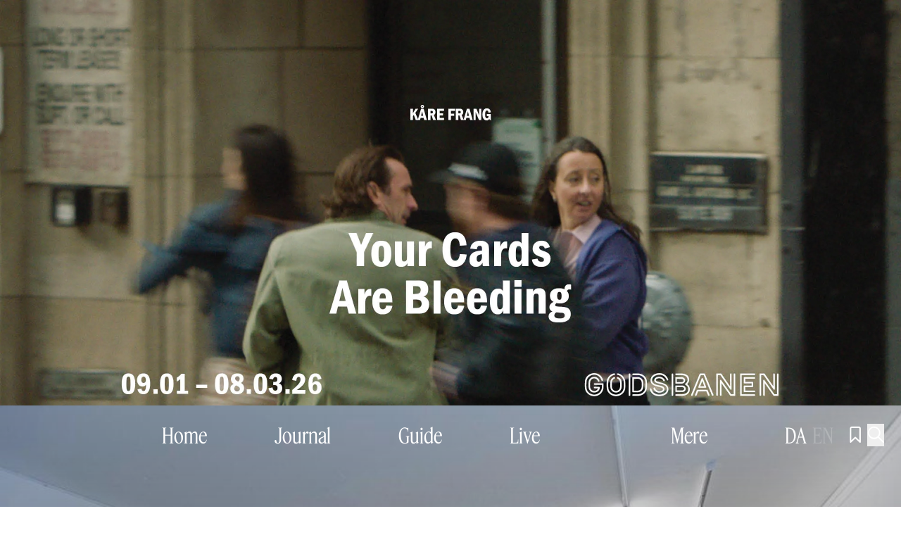

--- FILE ---
content_type: text/html;charset=utf-8
request_url: https://artmatter.dk/artguide/venue/galleri-image/
body_size: 39440
content:
<!DOCTYPE html><html  type="venue"><head><meta charset="utf-8">
<meta name="viewport" content="width=device-width, initial-scale=1">
<script id="CookieBot" src="https://consent.cookiebot.com/uc.js?cbid=fec784c4-6114-4ae2-aa03-0fed40a9e1b3" async type="text/javascript"></script>
<title>Galleri Image - Art Matter - Guide - Journal - Festival</title>
<meta name="og:type" content="Website">
<meta name="facebook-domain-verification" content="hgu457ktyr4pb2vjpd0mc5e08kt5y5">
<link rel="icon" type="image/x-icon" href="/favicon.svg">
<script type="text/javascript" data-hid="702b59c">(function(w,d,s,l,i){w[l]=w[l]||[];w[l].push({'gtm.start':
        new Date().getTime(),event:'gtm.js'});var f=d.getElementsByTagName(s)[0],
        j=d.createElement(s),dl=l!='dataLayer'?'&l='+l:'';j.async=true;j.src=
        'https://www.googletagmanager.com/gtm.js?id='+i+dl;f.parentNode.insertBefore(j,f);
        })(window,document,'script','dataLayer','GTM-N4W2SLLK');</script>
<script type="text/javascript">!function(f,b,e,v,n,t,s)
        {if(f.fbq)return;n=f.fbq=function(){n.callMethod?
        n.callMethod.apply(n,arguments):n.queue.push(arguments)};
        if(!f._fbq)f._fbq=n;n.push=n;n.loaded=!0;n.version='2.0';
        n.queue=[];t=b.createElement(e);t.async=!0;
        t.src=v;s=b.getElementsByTagName(e)[0];
        s.parentNode.insertBefore(t,s)}(window,document,'script',
        'https://connect.facebook.net/en_US/fbevents.js');
        fbq('init', '1104363174806965'); 
        fbq('track', 'PageView');</script>
<meta name="description" content="Galleri Image er en ikke-kommerciel kunsthal for fotobaseret kunst. Det blev stiftet i Aarhus i 1977 som Nordens første fotogalleri og var igennem flere år det eneste af sin art i Danmark.">
<meta name="canonical" content="https://artmatter.dk/venue/galleri-image">
<meta name="og:locale" content="da_DK">
<meta name="og:type" content="article">
<meta name="og:title" content="Galleri Image">
<meta name="og:description" content="Galleri Image er en ikke-kommerciel kunsthal for fotobaseret kunst. Det blev stiftet i Aarhus i 1977 som Nordens første fotogalleri og var igennem flere år det eneste af sin art i Danmark.">
<meta name="og:url" content="https://artmatter.dk/venue/galleri-image">
<meta name="og:site_name" content="Art Matter - Guide - Journal - Festival">
<meta name="article:modified_time" content="2024-06-19T08:19:18+00:00">
<meta name="og:image" content="https://artmatter.weareheavy.dev/wp-content/uploads/2015/10/fra-hjemmesiden.jpg">
<meta name="twitter:card" content="summary_large_image">
<script type="application/ld+json" data-hid="61d38a1">{"@context":"https://schema.org","@graph":[{"@type":"WebPage","@id":"https://artmatter.dk/venue/galleri-image","url":"https://artmatter.dk/venue/galleri-image","name":"Galleri Image - Art Matter - Guide - Journal - Festival","isPartOf":{"@id":"https://artmatter.weareheavy.dev/#website"},"primaryImageOfPage":{"@id":"https://artmatter.dk/venue/galleri-image#primaryimage"},"image":{"@id":"https://artmatter.dk/venue/galleri-image#primaryimage"},"thumbnailUrl":"https://artmatter.weareheavy.dev/wp-content/uploads/2015/10/fra-hjemmesiden.jpg","datePublished":"2015-10-06T10:05:53+00:00","dateModified":"2024-06-19T08:19:18+00:00","breadcrumb":{"@id":"https://artmatter.dk/venue/galleri-image#breadcrumb"},"inLanguage":"da-DK","potentialAction":[{"@type":"ReadAction","target":["https://artmatter.dk/venue/galleri-image"]}]},{"@type":"ImageObject","inLanguage":"da-DK","@id":"https://artmatter.dk/venue/galleri-image#primaryimage","url":"https://artmatter.weareheavy.dev/wp-content/uploads/2015/10/fra-hjemmesiden.jpg","contentUrl":"https://artmatter.weareheavy.dev/wp-content/uploads/2015/10/fra-hjemmesiden.jpg","width":1000,"height":667,"caption":"Galleri Image. Foto: Calé"},{"@type":"BreadcrumbList","@id":"https://artmatter.dk/venue/galleri-image#breadcrumb","itemListElement":[{"@type":"ListItem","position":1,"name":"Hjem","item":"https://artmatter.dk/"},{"@type":"ListItem","position":2,"name":"Venues","item":"https://artmatter.weareheavy.dev/artguide/venue"},{"@type":"ListItem","position":3,"name":"Galleri Image"}]},{"@type":"WebSite","@id":"https://artmatter.weareheavy.dev/#website","url":"https://artmatter.weareheavy.dev/","name":"Art Matter - Guide - Journal - Festival","description":"Din bedste kilde til viden om samtidskunsten i hele Danmark.","publisher":{"@id":"https://artmatter.weareheavy.dev/#organization"},"potentialAction":[{"@type":"SearchAction","target":{"@type":"EntryPoint","urlTemplate":"https://artmatter.weareheavy.dev/?s={search_term_string}"},"query-input":{"@type":"PropertyValueSpecification","valueRequired":true,"valueName":"search_term_string"}}],"inLanguage":"da-DK"},{"@type":"Organization","@id":"https://artmatter.weareheavy.dev/#organization","name":"Art Matter - Guide - Journal - Festival","url":"https://artmatter.weareheavy.dev/","logo":{"@type":"ImageObject","inLanguage":"da-DK","@id":"https://artmatter.weareheavy.dev/#/schema/logo/image/","url":"https://artmatter.weareheavy.dev/wp-content/uploads/2024/07/art_matter_logo_2_linjer_rgb_sort.jpg","contentUrl":"https://artmatter.weareheavy.dev/wp-content/uploads/2024/07/art_matter_logo_2_linjer_rgb_sort.jpg","width":3465,"height":1262,"caption":"Art Matter - Guide - Journal - Festival"},"image":{"@id":"https://artmatter.weareheavy.dev/#/schema/logo/image/"},"sameAs":["https://www.facebook.com/artmatter.dk","https://www.instagram.com/artmatter.dk"]}]}</script>
<link rel="icon" type="image/jpg" href="/favicon.jpg">
<style data-hid="505f2a8">
    :root {
      --theme: black;
      --theme-accent: white;

      --theme-background: white;
      --theme-background-accent: black;

      --theme-subpage: black;
      --theme-subpage-accent: white;

      --theme-subpage-background: white;
      --theme-subpage-background-accent: black;

      --theme-special: black;
      --theme-special-accent: white;
    }
  </style>
<style>@font-face{font-display:swap;font-family:RG Ciron Classic;font-style:italic;font-weight:500;src:url(https://dzc13nwo3wk3z.cloudfront.net/_nuxt/CironClassic-MediumItalic.Df-S_ekl.woff2) format("woff2")}@font-face{font-display:swap;font-family:RG Ciron Classic;font-style:normal;font-weight:500;src:url(https://dzc13nwo3wk3z.cloudfront.net/_nuxt/CironClassic-Medium.BaXqR4_q.woff2) format("woff2")}@font-face{font-display:swap;font-family:RG Ciron Classic;font-style:italic;font-weight:400;src:url(https://dzc13nwo3wk3z.cloudfront.net/_nuxt/CironClassic-Italic.J7W387s3.woff2) format("woff2")}@font-face{font-display:swap;font-family:RG Ciron Classic;font-style:normal;font-weight:400;src:url(https://dzc13nwo3wk3z.cloudfront.net/_nuxt/CironClassic-Regular.DYFv8GBb.woff2) format("woff2")}@font-face{font-display:swap;font-family:Feature Display Cond;font-style:normal;font-weight:400;src:url(https://dzc13nwo3wk3z.cloudfront.net/_nuxt/FeatureDisplayCondensed-Regular-Web.DHVAW97X.woff2) format("woff2")}@font-face{font-display:swap;font-family:Feature Display Cond;font-style:italic;font-weight:400;src:url(https://dzc13nwo3wk3z.cloudfront.net/_nuxt/FeatureDisplayCondensed-RegularItalic-Web.MzhbmIXm.woff2) format("woff2")}@font-face{font-family:artmatter-icons;font-style:normal;font-weight:400;src:url(https://dzc13nwo3wk3z.cloudfront.net/_nuxt/icons.DJlWAWoM.woff2?7408602) format("woff2")}@font-face{font-family:noto;font-style:normal;font-weight:400;src:url(https://dzc13nwo3wk3z.cloudfront.net/_nuxt/NotoEmoji.BRy5lAiS.woff2) format("woff2")}
/*! tailwindcss v3.4.3 | MIT License | https://tailwindcss.com*/*,:after,:before{border:0 solid #e5e7eb;box-sizing:border-box}:after,:before{--tw-content:""}:host,html{line-height:1.5;-webkit-text-size-adjust:100%;font-family:Feature Display Cond,sans;font-feature-settings:normal;font-variation-settings:normal;-moz-tab-size:4;-o-tab-size:4;tab-size:4;-webkit-tap-highlight-color:transparent}body{line-height:inherit;margin:0}hr{border-top-width:1px;color:inherit;height:0}abbr:where([title]){-webkit-text-decoration:underline dotted;text-decoration:underline dotted}h1,h2,h3,h4,h5,h6{font-size:inherit;font-weight:inherit}a{color:inherit;text-decoration:inherit}b,strong{font-weight:bolder}code,kbd,pre,samp{font-family:ui-monospace,SFMono-Regular,Menlo,Monaco,Consolas,Liberation Mono,Courier New,monospace;font-feature-settings:normal;font-size:1em;font-variation-settings:normal}small{font-size:80%}sub,sup{font-size:75%;line-height:0;position:relative;vertical-align:baseline}sub{bottom:-.25em}sup{top:-.5em}table{border-collapse:collapse;border-color:inherit;text-indent:0}button,input,optgroup,select,textarea{color:inherit;font-family:inherit;font-feature-settings:inherit;font-size:100%;font-variation-settings:inherit;font-weight:inherit;letter-spacing:inherit;line-height:inherit;margin:0;padding:0}button,select{text-transform:none}button,input:where([type=button]),input:where([type=reset]),input:where([type=submit]){-webkit-appearance:button;background-color:transparent;background-image:none}:-moz-focusring{outline:auto}:-moz-ui-invalid{box-shadow:none}progress{vertical-align:baseline}::-webkit-inner-spin-button,::-webkit-outer-spin-button{height:auto}[type=search]{-webkit-appearance:textfield;outline-offset:-2px}::-webkit-search-decoration{-webkit-appearance:none}::-webkit-file-upload-button{-webkit-appearance:button;font:inherit}summary{display:list-item}blockquote,dd,dl,figure,h1,h2,h3,h4,h5,h6,hr,p,pre{margin:0}fieldset{margin:0}fieldset,legend{padding:0}menu,ol,ul{list-style:none;margin:0;padding:0}dialog{padding:0}textarea{resize:vertical}input::-moz-placeholder,textarea::-moz-placeholder{color:#9ca3af;opacity:1}input::placeholder,textarea::placeholder{color:#9ca3af;opacity:1}[role=button],button{cursor:pointer}:disabled{cursor:default}audio,canvas,embed,iframe,img,object,svg,video{display:block;vertical-align:middle}img,video{height:auto;max-width:100%}[hidden]{display:none}*,:after,:before{--tw-border-spacing-x:0;--tw-border-spacing-y:0;--tw-translate-x:0;--tw-translate-y:0;--tw-rotate:0;--tw-skew-x:0;--tw-skew-y:0;--tw-scale-x:1;--tw-scale-y:1;--tw-pan-x: ;--tw-pan-y: ;--tw-pinch-zoom: ;--tw-scroll-snap-strictness:proximity;--tw-gradient-from-position: ;--tw-gradient-via-position: ;--tw-gradient-to-position: ;--tw-ordinal: ;--tw-slashed-zero: ;--tw-numeric-figure: ;--tw-numeric-spacing: ;--tw-numeric-fraction: ;--tw-ring-inset: ;--tw-ring-offset-width:0px;--tw-ring-offset-color:#fff;--tw-ring-color:rgba(59,130,246,.5);--tw-ring-offset-shadow:0 0 #0000;--tw-ring-shadow:0 0 #0000;--tw-shadow:0 0 #0000;--tw-shadow-colored:0 0 #0000;--tw-blur: ;--tw-brightness: ;--tw-contrast: ;--tw-grayscale: ;--tw-hue-rotate: ;--tw-invert: ;--tw-saturate: ;--tw-sepia: ;--tw-drop-shadow: ;--tw-backdrop-blur: ;--tw-backdrop-brightness: ;--tw-backdrop-contrast: ;--tw-backdrop-grayscale: ;--tw-backdrop-hue-rotate: ;--tw-backdrop-invert: ;--tw-backdrop-opacity: ;--tw-backdrop-saturate: ;--tw-backdrop-sepia: ;--tw-contain-size: ;--tw-contain-layout: ;--tw-contain-paint: ;--tw-contain-style: }::backdrop{--tw-border-spacing-x:0;--tw-border-spacing-y:0;--tw-translate-x:0;--tw-translate-y:0;--tw-rotate:0;--tw-skew-x:0;--tw-skew-y:0;--tw-scale-x:1;--tw-scale-y:1;--tw-pan-x: ;--tw-pan-y: ;--tw-pinch-zoom: ;--tw-scroll-snap-strictness:proximity;--tw-gradient-from-position: ;--tw-gradient-via-position: ;--tw-gradient-to-position: ;--tw-ordinal: ;--tw-slashed-zero: ;--tw-numeric-figure: ;--tw-numeric-spacing: ;--tw-numeric-fraction: ;--tw-ring-inset: ;--tw-ring-offset-width:0px;--tw-ring-offset-color:#fff;--tw-ring-color:rgba(59,130,246,.5);--tw-ring-offset-shadow:0 0 #0000;--tw-ring-shadow:0 0 #0000;--tw-shadow:0 0 #0000;--tw-shadow-colored:0 0 #0000;--tw-blur: ;--tw-brightness: ;--tw-contrast: ;--tw-grayscale: ;--tw-hue-rotate: ;--tw-invert: ;--tw-saturate: ;--tw-sepia: ;--tw-drop-shadow: ;--tw-backdrop-blur: ;--tw-backdrop-brightness: ;--tw-backdrop-contrast: ;--tw-backdrop-grayscale: ;--tw-backdrop-hue-rotate: ;--tw-backdrop-invert: ;--tw-backdrop-opacity: ;--tw-backdrop-saturate: ;--tw-backdrop-sepia: ;--tw-contain-size: ;--tw-contain-layout: ;--tw-contain-paint: ;--tw-contain-style: }.container{width:100%}@media (min-width:640px){.container{max-width:640px}}@media (min-width:768px){.container{max-width:768px}}@media (min-width:1024px){.container{max-width:1024px}}@media (min-width:1280px){.container{max-width:1280px}}@media (min-width:1536px){.container{max-width:1536px}}@media (min-width:1920px){.container{max-width:1920px}}.pointer-events-none{pointer-events:none}.visible{visibility:visible}.invisible{visibility:hidden}.static{position:static}.fixed{position:fixed}.absolute{position:absolute}.relative{position:relative}.sticky{position:sticky}.inset-x-0{left:0;right:0}.inset-y-0{bottom:0;top:0}.-bottom-16{bottom:-4rem}.-bottom-\[1px\]{bottom:-1px}.-left-3{left:-.75rem}.-left-36{left:-9rem}.-right-36{right:-9rem}.-top-3{top:-.75rem}.-top-8{top:-2rem}.bottom-0{bottom:0}.bottom-2{bottom:.5rem}.left-0{left:0}.left-1\/2{left:50%}.left-12{left:3rem}.left-6{left:1.5rem}.left-\[24px\]{left:24px}.right-0{right:0}.right-12{right:3rem}.right-2{right:.5rem}.right-2\.5{right:.625rem}.right-3{right:.75rem}.right-4{right:1rem}.right-6{right:1.5rem}.top-0{top:0}.top-1\/2{top:50%}.top-2{top:.5rem}.top-20{top:5rem}.top-3{top:.75rem}.top-4{top:1rem}.top-6{top:1.5rem}.top-8{top:2rem}.top-\[5vh\]{top:5vh}.top-\[calc\(102vh\)\]{top:102vh}.z-0{z-index:0}.z-10{z-index:10}.z-20{z-index:20}.z-40{z-index:40}.z-\[100\]{z-index:100}.z-\[10\]{z-index:10}.z-\[1\]{z-index:1}.z-\[9999\]{z-index:9999}.z-\[999\]{z-index:999}.z-graphics{z-index:40}.z-logoBand{z-index:30}.z-overGraphics{z-index:41}.z-overLogoBand{z-index:31}.z-underGraphics{z-index:39}.z-underLogoBand{z-index:29}.order-1{order:1}.order-2{order:2}.order-3{order:3}.col-span-12{grid-column:span 12/span 12}.col-span-2{grid-column:span 2/span 2}.col-span-3{grid-column:span 3/span 3}.col-span-full{grid-column:1/-1}.col-start-1{grid-column-start:1}.col-start-2{grid-column-start:2}.col-start-3{grid-column-start:3}.col-start-4{grid-column-start:4}.col-start-6{grid-column-start:6}.mx-auto{margin-left:auto;margin-right:auto}.my-12{margin-bottom:3rem;margin-top:3rem}.my-4{margin-bottom:1rem;margin-top:1rem}.my-6{margin-bottom:1.5rem;margin-top:1.5rem}.my-8{margin-bottom:2rem;margin-top:2rem}.my-auto{margin-bottom:auto;margin-top:auto}.\!mt-0{margin-top:0!important}.-ml-\[8px\]{margin-left:-8px}.-mt-1{margin-top:-.25rem}.-mt-\[10px\]{margin-top:-10px}.mb-0{margin-bottom:0}.mb-0\.5{margin-bottom:.125rem}.mb-10{margin-bottom:2.5rem}.mb-12{margin-bottom:3rem}.mb-16{margin-bottom:4rem}.mb-2{margin-bottom:.5rem}.mb-36{margin-bottom:9rem}.mb-4{margin-bottom:1rem}.mb-6{margin-bottom:1.5rem}.mb-8{margin-bottom:2rem}.ml-0{margin-left:0}.ml-0\.5{margin-left:.125rem}.ml-1{margin-left:.25rem}.ml-2{margin-left:.5rem}.ml-6{margin-left:1.5rem}.ml-8{margin-left:2rem}.ml-\[8px\]{margin-left:8px}.ml-auto{margin-left:auto}.mr-1{margin-right:.25rem}.mr-12{margin-right:3rem}.mr-2{margin-right:.5rem}.mr-3{margin-right:.75rem}.mr-4{margin-right:1rem}.mr-8{margin-right:2rem}.mt-0{margin-top:0}.mt-0\.5{margin-top:.125rem}.mt-1{margin-top:.25rem}.mt-12{margin-top:3rem}.mt-2{margin-top:.5rem}.mt-24{margin-top:6rem}.mt-4{margin-top:1rem}.mt-5{margin-top:1.25rem}.mt-6{margin-top:1.5rem}.mt-80{margin-top:20rem}.mt-9{margin-top:2.25rem}.mt-\[10px\]{margin-top:10px}.mt-auto{margin-top:auto}.line-clamp-3{display:-webkit-box;overflow:hidden;-webkit-box-orient:vertical;-webkit-line-clamp:3}.block{display:block}.inline-block{display:inline-block}.inline{display:inline}.flex{display:flex}.inline-flex{display:inline-flex}.grid{display:grid}.hidden{display:none}.aspect-\[10\/12\]{aspect-ratio:10/12}.aspect-\[16\/9\]{aspect-ratio:16/9}.aspect-\[3\/4\]{aspect-ratio:3/4}.aspect-\[8\/12\]{aspect-ratio:8/12}.aspect-\[9\/12\]{aspect-ratio:9/12}.aspect-\[9\/14\]{aspect-ratio:9/14}.aspect-square{aspect-ratio:1/1}.aspect-video{aspect-ratio:16/9}.h-0{height:0}.h-10{height:2.5rem}.h-12{height:3rem}.h-36{height:9rem}.h-4{height:1rem}.h-6{height:1.5rem}.h-8{height:2rem}.h-\[100dvh\]{height:100dvh}.h-\[222px\]{height:222px}.h-\[265px\]{height:265px}.h-\[2px\]{height:2px}.h-\[32px\]{height:32px}.h-\[40\%\]{height:40%}.h-\[42px\]{height:42px}.h-\[52px\]{height:52px}.h-\[70dvh\]{height:70dvh}.h-\[70vh\]{height:70vh}.h-\[76vh\]{height:76vh}.h-\[95dvh\]{height:95dvh}.h-auto{height:auto}.h-full{height:100%}.h-px{height:1px}.h-screen{height:100vh}.max-h-\[100vh\]{max-height:100vh}.max-h-\[325px\]{max-height:325px}.max-h-\[375px\]{max-height:375px}.max-h-\[75svh\]{max-height:75svh}.max-h-\[80vh\]{max-height:80vh}.max-h-full{max-height:100%}.min-h-10{min-height:2.5rem}.min-h-\[100dvh\]{min-height:100dvh}.min-h-\[325px\]{min-height:325px}.min-h-\[380px\]{min-height:380px}.min-h-\[460px\]{min-height:460px}.min-h-\[580px\]{min-height:580px}.min-h-\[640px\]{min-height:640px}.min-h-\[800px\]{min-height:800px}.w-1\/2{width:50%}.w-10{width:2.5rem}.w-12{width:3rem}.w-36{width:9rem}.w-4{width:1rem}.w-6{width:1.5rem}.w-7{width:1.75rem}.w-8{width:2rem}.w-\[--radix-tabs-indicator-size\]{width:var(--radix-tabs-indicator-size)}.w-\[24px\]{width:24px}.w-\[25px\]{width:25px}.w-\[60px\]{width:60px}.w-\[80dvw\]{width:80dvw}.w-\[80vw\]{width:80vw}.w-\[90dvw\]{width:90dvw}.w-auto{width:auto}.w-fit{width:-moz-fit-content;width:fit-content}.w-full{width:100%}.w-screen{width:100vw}.min-w-\[150px\]{min-width:150px}.min-w-\[170px\]{min-width:170px}.min-w-\[262px\]{min-width:262px}.max-w-5xl{max-width:64rem}.max-w-6xl{max-width:72rem}.max-w-7xl{max-width:80rem}.max-w-\[100\%\]{max-width:100%}.max-w-\[100dvw\]{max-width:100dvw}.max-w-\[180px\]{max-width:180px}.max-w-\[200px\]{max-width:200px}.max-w-\[450px\]{max-width:450px}.max-w-\[75\%\]{max-width:75%}.max-w-\[760px\]{max-width:760px}.max-w-\[80vw\]{max-width:80vw}.max-w-\[90rem\]{max-width:90rem}.max-w-full{max-width:100%}.flex-1{flex:1 1 0%}.shrink-0{flex-shrink:0}.border-collapse{border-collapse:collapse}.origin-bottom-right{transform-origin:bottom right}.-translate-x-1\/2{--tw-translate-x:-50%}.-translate-x-1\/2,.-translate-y-1\/2{transform:translate(var(--tw-translate-x),var(--tw-translate-y)) rotate(var(--tw-rotate)) skewX(var(--tw-skew-x)) skewY(var(--tw-skew-y)) scaleX(var(--tw-scale-x)) scaleY(var(--tw-scale-y))}.-translate-y-1\/2{--tw-translate-y:-50%}.-translate-y-1\/3{--tw-translate-y:-33.333333%}.-translate-y-1\/3,.-translate-y-2{transform:translate(var(--tw-translate-x),var(--tw-translate-y)) rotate(var(--tw-rotate)) skewX(var(--tw-skew-x)) skewY(var(--tw-skew-y)) scaleX(var(--tw-scale-x)) scaleY(var(--tw-scale-y))}.-translate-y-2{--tw-translate-y:-0.5rem}.-translate-y-\[0px\]{--tw-translate-y:-0px}.-translate-y-\[0px\],.-translate-y-full{transform:translate(var(--tw-translate-x),var(--tw-translate-y)) rotate(var(--tw-rotate)) skewX(var(--tw-skew-x)) skewY(var(--tw-skew-y)) scaleX(var(--tw-scale-x)) scaleY(var(--tw-scale-y))}.-translate-y-full{--tw-translate-y:-100%}.translate-x-1\/3{--tw-translate-x:33.333333%}.translate-x-1\/3,.translate-x-\[--radix-tabs-indicator-position\]{transform:translate(var(--tw-translate-x),var(--tw-translate-y)) rotate(var(--tw-rotate)) skewX(var(--tw-skew-x)) skewY(var(--tw-skew-y)) scaleX(var(--tw-scale-x)) scaleY(var(--tw-scale-y))}.translate-x-\[--radix-tabs-indicator-position\]{--tw-translate-x:var(--radix-tabs-indicator-position)}.translate-x-full{--tw-translate-x:100%}.translate-x-full,.translate-y-0{transform:translate(var(--tw-translate-x),var(--tw-translate-y)) rotate(var(--tw-rotate)) skewX(var(--tw-skew-x)) skewY(var(--tw-skew-y)) scaleX(var(--tw-scale-x)) scaleY(var(--tw-scale-y))}.translate-y-0{--tw-translate-y:0px}.translate-y-3{--tw-translate-y:0.75rem}.translate-y-3,.translate-y-\[12px\]{transform:translate(var(--tw-translate-x),var(--tw-translate-y)) rotate(var(--tw-rotate)) skewX(var(--tw-skew-x)) skewY(var(--tw-skew-y)) scaleX(var(--tw-scale-x)) scaleY(var(--tw-scale-y))}.translate-y-\[12px\]{--tw-translate-y:12px}.translate-y-full{--tw-translate-y:100%}.-rotate-45,.translate-y-full{transform:translate(var(--tw-translate-x),var(--tw-translate-y)) rotate(var(--tw-rotate)) skewX(var(--tw-skew-x)) skewY(var(--tw-skew-y)) scaleX(var(--tw-scale-x)) scaleY(var(--tw-scale-y))}.-rotate-45{--tw-rotate:-45deg}.rotate-180{--tw-rotate:180deg}.rotate-180,.scale-110{transform:translate(var(--tw-translate-x),var(--tw-translate-y)) rotate(var(--tw-rotate)) skewX(var(--tw-skew-x)) skewY(var(--tw-skew-y)) scaleX(var(--tw-scale-x)) scaleY(var(--tw-scale-y))}.scale-110{--tw-scale-x:1.1;--tw-scale-y:1.1}.scale-150{--tw-scale-x:1.5;--tw-scale-y:1.5}.scale-150,.scale-75{transform:translate(var(--tw-translate-x),var(--tw-translate-y)) rotate(var(--tw-rotate)) skewX(var(--tw-skew-x)) skewY(var(--tw-skew-y)) scaleX(var(--tw-scale-x)) scaleY(var(--tw-scale-y))}.scale-75{--tw-scale-x:.75;--tw-scale-y:.75}.transform{transform:translate(var(--tw-translate-x),var(--tw-translate-y)) rotate(var(--tw-rotate)) skewX(var(--tw-skew-x)) skewY(var(--tw-skew-y)) scaleX(var(--tw-scale-x)) scaleY(var(--tw-scale-y))}.cursor-auto{cursor:auto}.cursor-ew-resize{cursor:ew-resize}.cursor-grab{cursor:grab}.cursor-grabbing{cursor:grabbing}.cursor-not-allowed{cursor:not-allowed}.cursor-pointer{cursor:pointer}.cursor-zoom-in{cursor:zoom-in}.touch-pan-y{--tw-pan-y:pan-y;touch-action:var(--tw-pan-x) var(--tw-pan-y) var(--tw-pinch-zoom)}.select-none{-webkit-user-select:none;-moz-user-select:none;user-select:none}.appearance-none{-webkit-appearance:none;-moz-appearance:none;appearance:none}.grid-cols-1{grid-template-columns:repeat(1,minmax(0,1fr))}.grid-cols-12{grid-template-columns:repeat(12,minmax(0,1fr))}.grid-cols-2{grid-template-columns:repeat(2,minmax(0,1fr))}.grid-cols-8{grid-template-columns:repeat(8,minmax(0,1fr))}.flex-row{flex-direction:row}.flex-col{flex-direction:column}.flex-wrap{flex-wrap:wrap}.items-start{align-items:flex-start}.items-end{align-items:flex-end}.items-center{align-items:center}.justify-start{justify-content:flex-start}.justify-end{justify-content:flex-end}.justify-center{justify-content:center}.justify-between{justify-content:space-between}.gap-0{gap:0}.gap-2{gap:.5rem}.gap-3{gap:.75rem}.gap-4{gap:1rem}.gap-x-5{-moz-column-gap:1.25rem;column-gap:1.25rem}.gap-y-12{row-gap:3rem}.gap-y-2{row-gap:.5rem}.gap-y-6{row-gap:1.5rem}.space-x-0>:not([hidden])~:not([hidden]){--tw-space-x-reverse:0;margin-left:calc(0px*(1 - var(--tw-space-x-reverse)));margin-right:calc(0px*var(--tw-space-x-reverse))}.space-x-0\.5>:not([hidden])~:not([hidden]){--tw-space-x-reverse:0;margin-left:calc(.125rem*(1 - var(--tw-space-x-reverse)));margin-right:calc(.125rem*var(--tw-space-x-reverse))}.space-x-1>:not([hidden])~:not([hidden]){--tw-space-x-reverse:0;margin-left:calc(.25rem*(1 - var(--tw-space-x-reverse)));margin-right:calc(.25rem*var(--tw-space-x-reverse))}.space-x-2>:not([hidden])~:not([hidden]){--tw-space-x-reverse:0;margin-left:calc(.5rem*(1 - var(--tw-space-x-reverse)));margin-right:calc(.5rem*var(--tw-space-x-reverse))}.space-x-3>:not([hidden])~:not([hidden]){--tw-space-x-reverse:0;margin-left:calc(.75rem*(1 - var(--tw-space-x-reverse)));margin-right:calc(.75rem*var(--tw-space-x-reverse))}.space-x-4>:not([hidden])~:not([hidden]){--tw-space-x-reverse:0;margin-left:calc(1rem*(1 - var(--tw-space-x-reverse)));margin-right:calc(1rem*var(--tw-space-x-reverse))}.space-x-6>:not([hidden])~:not([hidden]){--tw-space-x-reverse:0;margin-left:calc(1.5rem*(1 - var(--tw-space-x-reverse)));margin-right:calc(1.5rem*var(--tw-space-x-reverse))}.space-x-8>:not([hidden])~:not([hidden]){--tw-space-x-reverse:0;margin-left:calc(2rem*(1 - var(--tw-space-x-reverse)));margin-right:calc(2rem*var(--tw-space-x-reverse))}.space-y-1>:not([hidden])~:not([hidden]){--tw-space-y-reverse:0;margin-bottom:calc(.25rem*var(--tw-space-y-reverse));margin-top:calc(.25rem*(1 - var(--tw-space-y-reverse)))}.space-y-12>:not([hidden])~:not([hidden]){--tw-space-y-reverse:0;margin-bottom:calc(3rem*var(--tw-space-y-reverse));margin-top:calc(3rem*(1 - var(--tw-space-y-reverse)))}.space-y-2>:not([hidden])~:not([hidden]){--tw-space-y-reverse:0;margin-bottom:calc(.5rem*var(--tw-space-y-reverse));margin-top:calc(.5rem*(1 - var(--tw-space-y-reverse)))}.space-y-20>:not([hidden])~:not([hidden]){--tw-space-y-reverse:0;margin-bottom:calc(5rem*var(--tw-space-y-reverse));margin-top:calc(5rem*(1 - var(--tw-space-y-reverse)))}.space-y-3>:not([hidden])~:not([hidden]){--tw-space-y-reverse:0;margin-bottom:calc(.75rem*var(--tw-space-y-reverse));margin-top:calc(.75rem*(1 - var(--tw-space-y-reverse)))}.space-y-4>:not([hidden])~:not([hidden]){--tw-space-y-reverse:0;margin-bottom:calc(1rem*var(--tw-space-y-reverse));margin-top:calc(1rem*(1 - var(--tw-space-y-reverse)))}.space-y-6>:not([hidden])~:not([hidden]){--tw-space-y-reverse:0;margin-bottom:calc(1.5rem*var(--tw-space-y-reverse));margin-top:calc(1.5rem*(1 - var(--tw-space-y-reverse)))}.space-y-8>:not([hidden])~:not([hidden]){--tw-space-y-reverse:0;margin-bottom:calc(2rem*var(--tw-space-y-reverse));margin-top:calc(2rem*(1 - var(--tw-space-y-reverse)))}.space-y-\[1px\]>:not([hidden])~:not([hidden]){--tw-space-y-reverse:0;margin-bottom:calc(1px*var(--tw-space-y-reverse));margin-top:calc(1px*(1 - var(--tw-space-y-reverse)))}.self-end{align-self:flex-end}.overflow-auto{overflow:auto}.overflow-hidden{overflow:hidden}.overflow-y-auto{overflow-y:auto}.overflow-y-scroll{overflow-y:scroll}.overflow-ellipsis,.text-ellipsis{text-overflow:ellipsis}.whitespace-nowrap{white-space:nowrap}.rounded-2xl{border-radius:1rem}.rounded-full{border-radius:9999px}.rounded-none{border-radius:0}.rounded-xl{border-radius:.75rem}.rounded-b-2xl{border-bottom-left-radius:1rem;border-bottom-right-radius:1rem}.border{border-width:1px}.border-2{border-width:2px}.border-b{border-bottom-width:1px}.border-t-8{border-top-width:8px}.border-t-\[6px\]{border-top-width:6px}.border-none{border-style:none}.border-black{--tw-border-opacity:1;border-color:rgb(0 0 0/var(--tw-border-opacity))}.border-current{border-color:currentColor}.border-theme-default{border-color:var(--default)}.border-theme-gray-100{--tw-border-opacity:1;border-color:rgb(rgb(245 245 245)/var(--tw-border-opacity))}.border-theme-special{border-color:var(--special)}.border-theme-special-accent{border-color:var(--special-accent)}.border-transparent{border-color:transparent}.border-white{--tw-border-opacity:1;border-color:rgb(255 255 255/var(--tw-border-opacity))}.border-opacity-15{--tw-border-opacity:0.15}.bg-\[\#F5F5F5\]{--tw-bg-opacity:1;background-color:rgb(245 245 245/var(--tw-bg-opacity))}.bg-\[\#ddd\]{--tw-bg-opacity:1;background-color:rgb(221 221 221/var(--tw-bg-opacity))}.bg-\[rgba\(0\2c 0\2c 0\2c \.7\)\]{background-color:rgba(0,0,0,.7)}.bg-\[rgba\(255\2c 255\2c 255\2c \.4\)\]{background-color:hsla(0,0%,100%,.4)}.bg-black{--tw-bg-opacity:1;background-color:rgb(0 0 0/var(--tw-bg-opacity))}.bg-current{background-color:currentColor}.bg-design-light-grey{--tw-bg-opacity:1;background-color:rgb(199 209 227/var(--tw-bg-opacity))}.bg-neutral-100{--tw-bg-opacity:1;background-color:rgb(245 245 245/var(--tw-bg-opacity))}.bg-neutral-500{--tw-bg-opacity:1;background-color:rgb(115 115 115/var(--tw-bg-opacity))}.bg-theme-background{background-color:var(--bg)}.bg-theme-background-accent{background-color:var(--bg-accent)}.bg-theme-default{background-color:var(--default)}.bg-theme-default-accent{background-color:var(--default-accent)}.bg-theme-gray-default{--tw-bg-opacity:1;background-color:rgb(245 245 245/var(--tw-bg-opacity))}.bg-theme-special{background-color:var(--special)}.bg-theme-special-accent{background-color:var(--special-accent)}.bg-transparent{background-color:transparent}.bg-white{--tw-bg-opacity:1;background-color:rgb(255 255 255/var(--tw-bg-opacity))}.bg-opacity-15{--tw-bg-opacity:0.15}.bg-\[url\(\'\/media\/left\.png\'\)\]{background-image:url(/media/left.png)}.bg-\[url\(\'\/media\/right\.png\'\)\]{background-image:url(/media/right.png)}.bg-gradient-to-bl{background-image:linear-gradient(to bottom left,var(--tw-gradient-stops))}.bg-gradient-to-t{background-image:linear-gradient(to top,var(--tw-gradient-stops))}.from-black{--tw-gradient-from:#000 var(--tw-gradient-from-position);--tw-gradient-to:transparent var(--tw-gradient-to-position);--tw-gradient-stops:var(--tw-gradient-from),var(--tw-gradient-to)}.from-white{--tw-gradient-from:#fff var(--tw-gradient-from-position);--tw-gradient-to:hsla(0,0%,100%,0) var(--tw-gradient-to-position);--tw-gradient-stops:var(--tw-gradient-from),var(--tw-gradient-to)}.from-40\%{--tw-gradient-from-position:40%}.via-transparent{--tw-gradient-to:transparent var(--tw-gradient-to-position);--tw-gradient-stops:var(--tw-gradient-from),transparent var(--tw-gradient-via-position),var(--tw-gradient-to)}.to-black{--tw-gradient-to:#000 var(--tw-gradient-to-position)}.to-transparent{--tw-gradient-to:transparent var(--tw-gradient-to-position)}.to-100\%{--tw-gradient-to-position:100%}.bg-auto{background-size:auto}.bg-left-top{background-position:0 0}.bg-right-top{background-position:100% 0}.bg-repeat-y{background-repeat:repeat-y}.fill-current{fill:currentColor}.object-cover{-o-object-fit:cover;object-fit:cover}.object-center{-o-object-position:center;object-position:center}.p-0{padding:0}.p-1{padding:.25rem}.p-2{padding:.5rem}.p-2\.5{padding:.65rem}.p-4{padding:1rem}.p-6{padding:1.5rem}.p-8{padding:2rem}.px-1{padding-left:.25rem;padding-right:.25rem}.px-12{padding-left:3rem;padding-right:3rem}.px-2{padding-left:.5rem;padding-right:.5rem}.px-3{padding-left:.75rem;padding-right:.75rem}.px-4{padding-left:1rem;padding-right:1rem}.px-5{padding-left:1.25rem;padding-right:1.25rem}.px-6{padding-left:1.5rem;padding-right:1.5rem}.px-8{padding-left:2rem;padding-right:2rem}.py-1{padding-bottom:.25rem;padding-top:.25rem}.py-12{padding-bottom:3rem;padding-top:3rem}.py-2{padding-bottom:.5rem;padding-top:.5rem}.py-4{padding-bottom:1rem;padding-top:1rem}.pb-12{padding-bottom:3rem}.pb-24{padding-bottom:6rem}.pb-4{padding-bottom:1rem}.pb-6{padding-bottom:1.5rem}.pb-7{padding-bottom:1.75rem}.pb-8{padding-bottom:2rem}.pl-1{padding-left:.25rem}.pl-\[25px\]{padding-left:25px}.pr-10{padding-right:2.5rem}.pr-3{padding-right:.75rem}.pr-\[35px\]{padding-right:35px}.pt-1{padding-top:.25rem}.pt-12{padding-top:3rem}.pt-2{padding-top:.5rem}.pt-2\.5{padding-top:.65rem}.pt-20{padding-top:5rem}.pt-36{padding-top:9rem}.pt-4{padding-top:1rem}.pt-6{padding-top:1.5rem}.pt-7{padding-top:1.75rem}.text-left{text-align:left}.text-center{text-align:center}.text-right{text-align:right}.align-top{vertical-align:top}.align-bottom{vertical-align:bottom}.font-artmatter-icons{font-family:artmatter-icons}.font-noto{font-family:noto,monospace,monospace}.font-sans{font-family:Feature Display Cond,sans}.font-sans-secondary{font-family:RG Ciron Classic,sans}.text-2xl{font-size:1.5rem;line-height:2rem}.text-3xl{font-size:1.875rem;line-height:2.25rem}.text-4xl{font-size:2.25rem;line-height:2.5rem}.text-5xl{font-size:3rem;line-height:1}.text-6xl{font-size:3.75rem;line-height:1}.text-8xl{font-size:6rem;line-height:1}.text-\[0\.875rem\]{font-size:.875rem}.text-\[1\.025rem\]{font-size:1.025rem}.text-\[1\.0625rem\]{font-size:1.0625rem}.text-\[1\.125rem\]{font-size:1.125rem}.text-\[1\.25rem\]{font-size:1.25rem}.text-\[1\.475rem\]{font-size:1.475rem}.text-\[1\.5rem\]{font-size:1.5rem}.text-\[1\.875rem\]{font-size:1.875rem}.text-\[10px\]{font-size:10px}.text-\[15px\]{font-size:15px}.text-\[16px\]{font-size:16px}.text-\[17px\]{font-size:17px}.text-\[1rem\]{font-size:1rem}.text-\[2\.125rem\]{font-size:2.125rem}.text-\[2\.375rem\]{font-size:2.375rem}.text-\[2\.75rem\]{font-size:2.75rem}.text-\[3rem\]{font-size:3rem}.text-\[5\.375rem\]{font-size:5.375rem}.text-\[8px\]{font-size:8px}.text-base{font-size:15px;font-weight:400;letter-spacing:.01em;line-height:20px}.text-lg{font-size:1.063rem;font-weight:400;letter-spacing:.02em;line-height:1.1rem}.text-sm{font-size:.875rem;line-height:1.25rem}.text-xl{font-size:1.25rem;line-height:1.75rem}.text-xs{font-size:.75rem;line-height:1rem}.text-xxs{font-size:.63rem;font-weight:400;letter-spacing:.02em;line-height:.75rem}.font-bold{font-weight:700}.font-medium{font-weight:500}.font-normal{font-weight:400}.font-semibold{font-weight:600}.uppercase{text-transform:uppercase}.italic{font-style:italic}.leading-\[130\%\]{line-height:130%}.leading-\[2rem\]{line-height:2rem}.leading-none{line-height:1}.leading-normal{line-height:1.5}.leading-tight{line-height:1.25}.-tracking-\[0\.025em\]{letter-spacing:-.025em}.tracking-\[0\.0106rem\]{letter-spacing:.0106rem}.tracking-\[0\.0213rem\]{letter-spacing:.0213rem}.tracking-\[0\.025em\]{letter-spacing:.025em}.tracking-\[0\.02em\]{letter-spacing:.02em}.\!text-current{color:currentColor!important}.text-black{--tw-text-opacity:1;color:rgb(0 0 0/var(--tw-text-opacity))}.text-current{color:currentColor}.text-red-500{--tw-text-opacity:1;color:rgb(239 68 68/var(--tw-text-opacity))}.text-theme-background{color:var(--bg)}.text-theme-background-accent{color:var(--bg-accent)}.text-theme-default{color:var(--default)}.text-theme-default-accent{color:var(--default-accent)}.text-theme-gray-800{--tw-text-opacity:1;color:rgb(92 97 110/var(--tw-text-opacity))}.text-theme-special{color:var(--special)}.text-theme-special-accent{color:var(--special-accent)}.text-white{--tw-text-opacity:1;color:rgb(255 255 255/var(--tw-text-opacity))}.underline{text-decoration-line:underline}.placeholder-current::-moz-placeholder{color:currentColor}.placeholder-current::placeholder{color:currentColor}.opacity-0{opacity:0}.opacity-10{opacity:.1}.opacity-100{opacity:1}.opacity-20{opacity:.2}.opacity-30{opacity:.3}.opacity-40{opacity:.4}.opacity-5{opacity:.05}.opacity-50{opacity:.5}.opacity-60{opacity:.6}.opacity-70{opacity:.7}.opacity-\[0\.04\]{opacity:.04}.mix-blend-multiply{mix-blend-mode:multiply}.shadow-\[0px_10px_38px_-10px_rgba\(22\2c _23\2c _24\2c _0\.35\)\2c _0px_10px_20px_-15px_rgba\(22\2c _23\2c _24\2c _0\.2\)\]{--tw-shadow:0px 10px 38px -10px rgba(22,23,24,.35),0px 10px 20px -15px rgba(22,23,24,.2);--tw-shadow-colored:0px 10px 38px -10px var(--tw-shadow-color),0px 10px 20px -15px var(--tw-shadow-color);box-shadow:var(--tw-ring-offset-shadow,0 0 #0000),var(--tw-ring-shadow,0 0 #0000),var(--tw-shadow)}.outline-none{outline:2px solid transparent;outline-offset:2px}.blur{--tw-blur:blur(8px)}.blur,.blur-md{filter:var(--tw-blur) var(--tw-brightness) var(--tw-contrast) var(--tw-grayscale) var(--tw-hue-rotate) var(--tw-invert) var(--tw-saturate) var(--tw-sepia) var(--tw-drop-shadow)}.blur-md{--tw-blur:blur(12px)}.invert{--tw-invert:invert(100%)}.filter,.invert{filter:var(--tw-blur) var(--tw-brightness) var(--tw-contrast) var(--tw-grayscale) var(--tw-hue-rotate) var(--tw-invert) var(--tw-saturate) var(--tw-sepia) var(--tw-drop-shadow)}.backdrop-blur-lg{--tw-backdrop-blur:blur(16px)}.backdrop-blur-lg,.backdrop-filter{-webkit-backdrop-filter:var(--tw-backdrop-blur) var(--tw-backdrop-brightness) var(--tw-backdrop-contrast) var(--tw-backdrop-grayscale) var(--tw-backdrop-hue-rotate) var(--tw-backdrop-invert) var(--tw-backdrop-opacity) var(--tw-backdrop-saturate) var(--tw-backdrop-sepia);backdrop-filter:var(--tw-backdrop-blur) var(--tw-backdrop-brightness) var(--tw-backdrop-contrast) var(--tw-backdrop-grayscale) var(--tw-backdrop-hue-rotate) var(--tw-backdrop-invert) var(--tw-backdrop-opacity) var(--tw-backdrop-saturate) var(--tw-backdrop-sepia)}.transition{transition-duration:.15s;transition-property:color,background-color,border-color,text-decoration-color,fill,stroke,opacity,box-shadow,transform,filter,-webkit-backdrop-filter;transition-property:color,background-color,border-color,text-decoration-color,fill,stroke,opacity,box-shadow,transform,filter,backdrop-filter;transition-property:color,background-color,border-color,text-decoration-color,fill,stroke,opacity,box-shadow,transform,filter,backdrop-filter,-webkit-backdrop-filter;transition-timing-function:cubic-bezier(.4,0,.2,1)}.transition-all{transition-duration:.15s;transition-property:all;transition-timing-function:cubic-bezier(.4,0,.2,1)}.transition-colors{transition-duration:.15s;transition-property:color,background-color,border-color,text-decoration-color,fill,stroke;transition-timing-function:cubic-bezier(.4,0,.2,1)}.transition-opacity{transition-duration:.15s;transition-property:opacity;transition-timing-function:cubic-bezier(.4,0,.2,1)}.transition-transform{transition-duration:.15s;transition-property:transform;transition-timing-function:cubic-bezier(.4,0,.2,1)}.duration-100{transition-duration:.1s}.duration-200{transition-duration:.2s}.duration-300{transition-duration:.3s}.duration-700{transition-duration:.7s}.duration-75{transition-duration:75ms}.ease-in-out{transition-timing-function:cubic-bezier(.4,0,.2,1)}.ease-linear{transition-timing-function:linear}.will-change-\[opacity\2c transform\]{will-change:opacity,transform}.will-change-transform{will-change:transform}.scrollbar-hide{-ms-overflow-style:none;scrollbar-width:none}.scrollbar-hide::-webkit-scrollbar{display:none}.rte>:not([hidden])~:not([hidden]),.rte>div>:not([hidden])~:not([hidden]){--tw-space-y-reverse:0;margin-bottom:calc(1.25rem*var(--tw-space-y-reverse));margin-top:calc(1.25rem*(1 - var(--tw-space-y-reverse)))}.rte>a{display:inline}.rte{font-family:RG Ciron Classic,sans;font-size:15px;font-weight:400;letter-spacing:.005357142857142857em;line-height:20px;line-height:133%}.rte *{word-wrap:break-word;-webkit-hyphens:auto;hyphens:auto}@media (min-width:1280px){.rte{font-size:1.75rem;letter-spacing:.01em;line-height:128.75%}}.rte h1{font-family:Feature Display Cond,sans;font-size:5rem;font-weight:400;letter-spacing:-.025em;line-height:1}@media (min-width:1280px){.rte h1{font-size:9.375rem}}.rte h2{font-family:Feature Display Cond,sans;font-size:2.875rem;font-weight:400;letter-spacing:-.025em;line-height:1}@media (min-width:1280px){.rte h2{font-size:5.625rem}}.rte h3{font-family:Feature Display Cond,sans;font-size:1.625rem;font-weight:400;letter-spacing:.025em;line-height:1}@media (min-width:1280px){.rte h3{font-size:2.875rem;letter-spacing:0}}.rte h4{font-size:1.25rem;font-weight:500;letter-spacing:.025em;line-height:1.75rem;line-height:1.375}@media (min-width:1280px){.rte h4{font-size:1.5rem;letter-spacing:0;line-height:2rem}}.rte h5{font-size:1.25rem;font-weight:400;letter-spacing:.025em;line-height:1.75rem;line-height:1.375}@media (min-width:1280px){.rte h5{font-size:1.5rem;letter-spacing:0;line-height:2rem}}.rte h6{font-size:1.25rem;font-weight:400;letter-spacing:.025em;line-height:1.75rem;line-height:1.25;opacity:.5}@media (min-width:1280px){.rte h6{font-size:1.5rem;letter-spacing:0;line-height:2rem}}.rte ol,.rte p,.rte ul{font-size:15px;font-weight:400;letter-spacing:.01em;line-height:20px;line-height:1.375}@media (min-width:1280px){.rte ol,.rte p,.rte ul{font-size:1.5rem;line-height:2rem}}.rte small{display:inline-block;font-size:.63rem;font-weight:400;letter-spacing:.02em;line-height:.75rem;line-height:1.375}.rte figure+*,.rte h1+*,.rte h2+*,.rte h3+*,.rte h4+*,.rte h5+*,.rte h6+*,.rte ol+*,.rte p+*,.rte small+*,.rte ul+*{margin-top:1.5rem}.rte figure a,.rte h1 a,.rte h2 a,.rte h3 a,.rte h4 a,.rte h5 a,.rte h6 a,.rte ol a,.rte p a,.rte small a,.rte ul a{text-decoration-line:underline}.rte figure a:hover,.rte h1 a:hover,.rte h2 a:hover,.rte h3 a:hover,.rte h4 a:hover,.rte h5 a:hover,.rte h6 a:hover,.rte ol a:hover,.rte p a:hover,.rte small a:hover,.rte ul a:hover{opacity:.5;text-decoration-line:none}.rte ul{list-style-position:inside;list-style-type:disc}.rte ul li{margin-bottom:.5rem}.rte ol{list-style-position:inside;list-style-type:decimal}.rte ol li{margin-bottom:1.5rem}.rte a:hover{opacity:.5}.intermediate-heading{font-size:1.0625rem;font-weight:500;letter-spacing:.0106rem;line-height:130%}@media (min-width:1280px){.intermediate-heading{font-size:2.125rem;letter-spacing:.0213rem}}body,html{-webkit-font-smoothing:antialiased;-moz-osx-font-smoothing:grayscale}html{--default:var(--theme,#000);--default-accent:var(--theme-accent,#fff);--bg:var(--theme-background,#fff);--bg-accent:var(--theme-background-accent,#000);--theme-subpage:var(--theme);--special:var(--theme-special);--special-accent:var(--theme-special-accent)}html[default=invert]{--default-accent:var(--theme-accent,#000)}html[bg=invert]{--bg-accent:var(--theme-background-accent,#fff)}html:not([type=page]){--default:var(--theme-subpage);--default-accent:var(--theme-subpage-accent,--default-accent);--bg:var(--theme-subpage-background,#fff);--bg-accent:var(--theme-subpage-background-accent,#000)}@media screen and (min-width:769px){body{background-color:var(--bg);color:var(--bg-accent)}}@media screen and (max-width:768px){#application{background-color:var(--bg);color:var(--bg-accent)}}:root{--theme-utils-color:var(--theme-primary-color,#000);--header-height:60px;--full-display-padding:calc(100dvh - var(--header-height));--black:#000;--dark-grey:#5c616e;--grey:#8f96a6;--light-grey:#c7d1e3;--white-grey:#edf5ff;--tag-grey:#f5f5f5;--white:#fff;--pink:#f5abbc;--orange:#f57e2f;--red:red;--dark-green:#6b6227;--yellow:#f7ec0f;--blue:#005cf8;--green:#00964c}.container{margin-left:auto;margin-right:auto;max-width:100%;padding-left:3rem;padding-right:3rem;width:100%}@media not all and (min-width:640px){.container{padding-left:1.5rem;padding-right:1.5rem}}@media (min-width:1280px){.container{padding-left:10rem;padding-right:10rem}}strong{font-weight:600}hr{background-color:var(--bg-accent);border-style:none;height:1px;opacity:.1;--tw-shadow:0 0 #0000;--tw-shadow-colored:0 0 #0000;box-shadow:var(--tw-ring-offset-shadow,0 0 #0000),var(--tw-ring-shadow,0 0 #0000),var(--tw-shadow)}.capFirst{display:inline}.capFirst:first-letter{text-transform:capitalize}.fullbleed{left:calc(-50vw + 50%);position:relative;width:100dvw}@media screen and (max-width:1024px){@media (min-width:640px){.mobile-container{max-width:640px}}@media (min-width:768px){.mobile-container{max-width:768px}}@media (min-width:1024px){.mobile-container{max-width:1024px}}@media (min-width:1280px){.mobile-container{max-width:1280px}}@media (min-width:1536px){.mobile-container{max-width:1536px}}@media (min-width:1920px){.mobile-container{max-width:1920px}}.mobile-container{margin-left:auto;margin-right:auto;max-width:100%;padding-left:3rem;padding-right:3rem;width:100%}@media not all and (min-width:640px){.mobile-container{padding-left:1.5rem;padding-right:1.5rem}}@media (min-width:1280px){.mobile-container{padding-left:10rem;padding-right:10rem}}}.placeholder\:text-theme-default::-moz-placeholder{color:var(--default)}.placeholder\:text-theme-default::placeholder{color:var(--default)}.placeholder\:text-white::-moz-placeholder{--tw-text-opacity:1;color:rgb(255 255 255/var(--tw-text-opacity))}.placeholder\:text-white::placeholder{--tw-text-opacity:1;color:rgb(255 255 255/var(--tw-text-opacity))}.placeholder\:opacity-40::-moz-placeholder{opacity:.4}.placeholder\:opacity-40::placeholder{opacity:.4}.first\:pt-3:first-child{padding-top:.75rem}.last\:mb-0:last-child{margin-bottom:0}.last\:rounded-b-2xl:last-child{border-bottom-left-radius:1rem;border-bottom-right-radius:1rem}.last\:pb-6:last-child{padding-bottom:1.5rem}@media (hover:hover) and (pointer:fine){.hover\:underline:hover{text-decoration-line:underline}.hover\:no-underline:hover{text-decoration-line:none}.hover\:opacity-100:hover{opacity:1}.hover\:opacity-20:hover{opacity:.2}.hover\:opacity-40:hover{opacity:.4}.hover\:opacity-65:hover{opacity:.65}.hover\:brightness-90:hover{--tw-brightness:brightness(.9)}.hover\:brightness-90:hover,.hover\:brightness-95:hover{filter:var(--tw-blur) var(--tw-brightness) var(--tw-contrast) var(--tw-grayscale) var(--tw-hue-rotate) var(--tw-invert) var(--tw-saturate) var(--tw-sepia) var(--tw-drop-shadow)}.hover\:brightness-95:hover{--tw-brightness:brightness(.95)}}.focus\:border-none:focus{border-style:none}.focus\:border-current:focus{border-color:currentColor}.focus\:outline-none:focus{outline:2px solid transparent;outline-offset:2px}.focus\:ring-0:focus{--tw-ring-offset-shadow:var(--tw-ring-inset) 0 0 0 var(--tw-ring-offset-width) var(--tw-ring-offset-color);--tw-ring-shadow:var(--tw-ring-inset) 0 0 0 calc(var(--tw-ring-offset-width)) var(--tw-ring-color);box-shadow:var(--tw-ring-offset-shadow),var(--tw-ring-shadow),var(--tw-shadow,0 0 #0000)}.focus\:placeholder\:opacity-60:focus::-moz-placeholder{opacity:.6}.focus\:placeholder\:opacity-60:focus::placeholder{opacity:.6}.active\:cursor-grabbing:active{cursor:grabbing}.active\:outline-none:active{outline:2px solid transparent;outline-offset:2px}.active\:brightness-90:active{--tw-brightness:brightness(.9);filter:var(--tw-blur) var(--tw-brightness) var(--tw-contrast) var(--tw-grayscale) var(--tw-hue-rotate) var(--tw-invert) var(--tw-saturate) var(--tw-sepia) var(--tw-drop-shadow)}@media (hover:hover) and (pointer:fine){.group\/buyticket:hover .group-hover\/buyticket\:translate-x-1{--tw-translate-x:0.25rem}.group\/buyticket:hover .group-hover\/buyticket\:translate-x-1,.group\/cardLink:hover .group-hover\/cardLink\:scale-\[112\%\]{transform:translate(var(--tw-translate-x),var(--tw-translate-y)) rotate(var(--tw-rotate)) skewX(var(--tw-skew-x)) skewY(var(--tw-skew-y)) scaleX(var(--tw-scale-x)) scaleY(var(--tw-scale-y))}.group\/cardLink:hover .group-hover\/cardLink\:scale-\[112\%\]{--tw-scale-x:112%;--tw-scale-y:112%}.group\/cardmedia:hover .group-hover\/cardmedia\:scale-\[118\%\]{--tw-scale-x:118%;--tw-scale-y:118%;transform:translate(var(--tw-translate-x),var(--tw-translate-y)) rotate(var(--tw-rotate)) skewX(var(--tw-skew-x)) skewY(var(--tw-skew-y)) scaleX(var(--tw-scale-x)) scaleY(var(--tw-scale-y))}.group\/tag:hover .group-hover\/tag\:border-black{--tw-border-opacity:1;border-color:rgb(0 0 0/var(--tw-border-opacity))}.group\/tag:hover .group-hover\/tag\:border-theme-default{border-color:var(--default)}.group\/tag:hover .group-hover\/tag\:border-theme-special{border-color:var(--special)}.group\/button:hover .group-hover\/button\:bg-theme-default{background-color:var(--default)}.group\/tag:hover .group-hover\/tag\:bg-black{--tw-bg-opacity:1;background-color:rgb(0 0 0/var(--tw-bg-opacity))}.group\/tag:hover .group-hover\/tag\:bg-theme-default{background-color:var(--default)}.group\/tag:hover .group-hover\/tag\:bg-theme-special{background-color:var(--special)}.group\/button:hover .group-hover\/button\:text-white,.group\/tag:hover .group-hover\/tag\:text-white{--tw-text-opacity:1;color:rgb(255 255 255/var(--tw-text-opacity))}.group\/allLink:hover .group-hover\/allLink\:underline,.group\/cardtitle:hover .group-hover\/cardtitle\:underline{text-decoration-line:underline}.group\/button:hover .group-hover\/button\:opacity-15{opacity:.15}.group\/button:hover .group-hover\/button\:opacity-70{opacity:.7}.group\/cardmedia:hover .group-hover\/cardmedia\:opacity-10,.group\/select:hover .group-hover\/select\:opacity-10{opacity:.1}.group\/tag:hover .group-hover\/tag\:opacity-20{opacity:.2}.group\/allLink:hover .group-hover\/allLink\:brightness-95{--tw-brightness:brightness(.95);filter:var(--tw-blur) var(--tw-brightness) var(--tw-contrast) var(--tw-grayscale) var(--tw-hue-rotate) var(--tw-invert) var(--tw-saturate) var(--tw-sepia) var(--tw-drop-shadow)}}.group\/next:active .group-active\/next\:translate-x-0{--tw-translate-x:0px}.group\/next:active .group-active\/next\:translate-x-0,.group\/next:active .group-active\/next\:translate-x-0\.5{transform:translate(var(--tw-translate-x),var(--tw-translate-y)) rotate(var(--tw-rotate)) skewX(var(--tw-skew-x)) skewY(var(--tw-skew-y)) scaleX(var(--tw-scale-x)) scaleY(var(--tw-scale-y))}.group\/next:active .group-active\/next\:translate-x-0\.5{--tw-translate-x:0.125rem}.group\/prev:active .group-active\/prev\:-translate-x-1{--tw-translate-x:-0.25rem;transform:translate(var(--tw-translate-x),var(--tw-translate-y)) rotate(var(--tw-rotate)) skewX(var(--tw-skew-x)) skewY(var(--tw-skew-y)) scaleX(var(--tw-scale-x)) scaleY(var(--tw-scale-y))}.group.has-media .group-\[\.has-media\]\:text-black{--tw-text-opacity:1;color:rgb(0 0 0/var(--tw-text-opacity))}.group.has-media .group-\[\.has-media\]\:opacity-100{opacity:1}@media (hover:hover) and (pointer:fine){.group.has-media .group-\[\.has-media\]\:hover\:opacity-60:hover{opacity:.6}}.data-\[disabled\]\:pointer-events-none[data-disabled]{pointer-events:none}.data-\[highlighted\]\:cursor-pointer[data-highlighted]{cursor:pointer}.data-\[highlighted\]\:bg-theme-default[data-highlighted]{background-color:var(--default)}.data-\[disabled\]\:text-theme-gray-100[data-disabled]{--tw-text-opacity:1;color:rgb(rgb(245 245 245)/var(--tw-text-opacity))}.data-\[highlighted\]\:text-theme-default-accent[data-highlighted],.data-\[state\=active\]\:text-theme-default-accent[data-state=active]{color:var(--default-accent)}.data-\[highlighted\]\:outline-none[data-highlighted]{outline:2px solid transparent;outline-offset:2px}@media not all and (min-width:1536px){.max-2xl\:col-start-1{grid-column-start:1}.max-2xl\:hidden{display:none}}@media not all and (min-width:1280px){.max-xl\:mb-16{margin-bottom:4rem}.max-xl\:grid{display:grid}.max-xl\:hidden{display:none}.max-xl\:h-\[480px\]{height:480px}.max-xl\:grid-cols-1{grid-template-columns:repeat(1,minmax(0,1fr))}.max-xl\:flex-col{flex-direction:column}.max-xl\:gap-4{gap:1rem}}@media not all and (min-width:1024px){.max-lg\:absolute{position:absolute}.max-lg\:top-\[var\(--header-height\)\]{top:var(--header-height)}.max-lg\:mb-2{margin-bottom:.5rem}.max-lg\:block{display:block}.max-lg\:hidden{display:none}.max-lg\:aspect-\[9\/12\]{aspect-ratio:9/12}.max-lg\:h-\[var\(--header-height\)\]{height:var(--header-height)}.max-lg\:bg-white{--tw-bg-opacity:1;background-color:rgb(255 255 255/var(--tw-bg-opacity))}.max-lg\:pt-\[var\(--header-height\)\]{padding-top:var(--header-height)}.max-lg\:font-sans-secondary{font-family:RG Ciron Classic,sans}.max-lg\:text-xs{font-size:.75rem;line-height:1rem}.max-lg\:text-xxs{font-size:.63rem;font-weight:400;letter-spacing:.02em;line-height:.75rem}.max-lg\:font-medium{font-weight:500}.max-lg\:leading-\[110\%\]{line-height:110%}.max-lg\:active\:scale-95:active{--tw-scale-x:.95;--tw-scale-y:.95;transform:translate(var(--tw-translate-x),var(--tw-translate-y)) rotate(var(--tw-rotate)) skewX(var(--tw-skew-x)) skewY(var(--tw-skew-y)) scaleX(var(--tw-scale-x)) scaleY(var(--tw-scale-y))}.max-lg\:active\:opacity-80:active{opacity:.8}}@media not all and (min-width:768px){.max-md\:max-w-full{max-width:100%}.max-md\:text-left{text-align:left}}@media (min-width:768px){.md\:my-12{margin-bottom:3rem;margin-top:3rem}.md\:block{display:block}.md\:hidden{display:none}.md\:grid-cols-2{grid-template-columns:repeat(2,minmax(0,1fr))}.md\:items-center{align-items:center}.md\:justify-center{justify-content:center}.md\:py-16{padding-bottom:4rem;padding-top:4rem}.md\:text-center{text-align:center}.md\:text-4xl{font-size:2.25rem;line-height:2.5rem}}@media (min-width:1024px){.lg\:bottom-0{bottom:0}.lg\:left-auto{left:auto}.lg\:right-4{right:1rem}.lg\:right-5{right:1.25rem}.lg\:right-6{right:1.5rem}.lg\:top-0{top:0}.lg\:top-1{top:.25rem}.lg\:top-6{top:1.5rem}.lg\:order-2{order:2}.lg\:order-3{order:3}.lg\:col-span-3{grid-column:span 3/span 3}.lg\:col-span-9{grid-column:span 9/span 9}.lg\:m-auto{margin:auto}.lg\:mb-0{margin-bottom:0}.lg\:mb-10{margin-bottom:2.5rem}.lg\:mb-12{margin-bottom:3rem}.lg\:mb-24{margin-bottom:6rem}.lg\:mb-32{margin-bottom:8rem}.lg\:mb-9{margin-bottom:2.25rem}.lg\:ml-2{margin-left:.5rem}.lg\:mr-0{margin-right:0}.lg\:mt-0{margin-top:0}.lg\:mt-12{margin-top:3rem}.lg\:mt-16{margin-top:4rem}.lg\:mt-24{margin-top:6rem}.lg\:mt-32{margin-top:8rem}.lg\:block{display:block}.lg\:flex{display:flex}.lg\:hidden{display:none}.lg\:aspect-square{aspect-ratio:1/1}.lg\:h-12{height:3rem}.lg\:h-\[52px\]{height:52px}.lg\:h-\[86vh\]{height:86vh}.lg\:h-full{height:100%}.lg\:max-h-\[900px\]{max-height:900px}.lg\:min-h-\[1024px\]{min-height:1024px}.lg\:min-h-\[660px\]{min-height:660px}.lg\:min-h-\[740px\]{min-height:740px}.lg\:min-h-\[840px\]{min-height:840px}.lg\:min-h-\[940px\]{min-height:940px}.lg\:min-h-full{min-height:100%}.lg\:w-1\/2{width:50%}.lg\:w-12{width:3rem}.lg\:w-\[24px\]{width:24px}.lg\:w-\[400px\]{width:400px}.lg\:w-full{width:100%}.lg\:max-w-\[1380px\]{max-width:1380px}.lg\:max-w-\[274px\]{max-width:274px}.lg\:max-w-\[80\%\]{max-width:80%}.lg\:max-w-\[859px\]{max-width:859px}.lg\:max-w-\[891px\]{max-width:891px}.lg\:transform-none{transform:none}.lg\:grid-cols-3{grid-template-columns:repeat(3,minmax(0,1fr))}.lg\:flex-row{flex-direction:row}.lg\:items-center{align-items:center}.lg\:justify-center{justify-content:center}.lg\:gap-y-28{row-gap:7rem}.lg\:space-x-0>:not([hidden])~:not([hidden]){--tw-space-x-reverse:0;margin-left:calc(0px*(1 - var(--tw-space-x-reverse)));margin-right:calc(0px*var(--tw-space-x-reverse))}.lg\:space-x-2>:not([hidden])~:not([hidden]){--tw-space-x-reverse:0;margin-left:calc(.5rem*(1 - var(--tw-space-x-reverse)));margin-right:calc(.5rem*var(--tw-space-x-reverse))}.lg\:space-x-4>:not([hidden])~:not([hidden]){--tw-space-x-reverse:0;margin-left:calc(1rem*(1 - var(--tw-space-x-reverse)));margin-right:calc(1rem*var(--tw-space-x-reverse))}.lg\:space-x-8>:not([hidden])~:not([hidden]){--tw-space-x-reverse:0;margin-left:calc(2rem*(1 - var(--tw-space-x-reverse)));margin-right:calc(2rem*var(--tw-space-x-reverse))}.lg\:space-y-0>:not([hidden])~:not([hidden]){--tw-space-y-reverse:0;margin-bottom:calc(0px*var(--tw-space-y-reverse));margin-top:calc(0px*(1 - var(--tw-space-y-reverse)))}.lg\:space-y-12>:not([hidden])~:not([hidden]){--tw-space-y-reverse:0;margin-bottom:calc(3rem*var(--tw-space-y-reverse));margin-top:calc(3rem*(1 - var(--tw-space-y-reverse)))}.lg\:space-y-36>:not([hidden])~:not([hidden]){--tw-space-y-reverse:0;margin-bottom:calc(9rem*var(--tw-space-y-reverse));margin-top:calc(9rem*(1 - var(--tw-space-y-reverse)))}.lg\:rounded-b-2xl{border-bottom-left-radius:1rem;border-bottom-right-radius:1rem}.lg\:p-12{padding:3rem}.lg\:px-12{padding-left:3rem;padding-right:3rem}.lg\:px-4{padding-left:1rem;padding-right:1rem}.lg\:px-6{padding-left:1.5rem;padding-right:1.5rem}.lg\:py-1{padding-bottom:.25rem;padding-top:.25rem}.lg\:py-4{padding-bottom:1rem;padding-top:1rem}.lg\:py-6{padding-bottom:1.5rem;padding-top:1.5rem}.lg\:pb-12{padding-bottom:3rem}.lg\:pb-20{padding-bottom:5rem}.lg\:pb-24{padding-bottom:6rem}.lg\:pb-32{padding-bottom:8rem}.lg\:pb-36{padding-bottom:9rem}.lg\:pb-8{padding-bottom:2rem}.lg\:pl-3{padding-left:.75rem}.lg\:pr-16{padding-right:4rem}.lg\:pr-6{padding-right:1.5rem}.lg\:pt-20{padding-top:5rem}.lg\:pt-32{padding-top:8rem}.lg\:pt-36{padding-top:9rem}.lg\:pt-8{padding-top:2rem}.lg\:text-center{text-align:center}.lg\:text-2xl{font-size:1.5rem;line-height:2rem}.lg\:text-4xl{font-size:2.25rem;line-height:2.5rem}.lg\:text-5xl{font-size:3rem;line-height:1}.lg\:text-6xl{font-size:3.75rem;line-height:1}.lg\:text-8xl{font-size:6rem;line-height:1}.lg\:text-\[2\.25rem\]{font-size:2.25rem}.lg\:text-\[5\.625rem\]{font-size:5.625rem}.lg\:text-\[56px\]{font-size:56px}.lg\:text-base{font-size:15px;font-weight:400;letter-spacing:.01em;line-height:20px}.lg\:text-lg{font-size:1.063rem;font-weight:400;letter-spacing:.02em;line-height:1.1rem}.lg\:text-theme-title{font-size:90px;font-weight:400;letter-spacing:-.005em;line-height:.93em}.lg\:leading-\[58px\]{line-height:58px}.lg\:text-theme-background-accent{color:var(--bg-accent)}.lg\:text-white{--tw-text-opacity:1;color:rgb(255 255 255/var(--tw-text-opacity))}.lg\:first\:-mt-3:first-child{margin-top:-.75rem}.lg\:first\:-mt-3\.5:first-child{margin-top:-.875rem}}@media (min-width:1280px){.xl\:absolute{position:absolute}.xl\:left-40{left:10rem}.xl\:right-40{right:10rem}.xl\:top-1\/2{top:50%}.xl\:col-span-8{grid-column:span 8/span 8}.xl\:col-start-3{grid-column-start:3}.xl\:col-start-4{grid-column-start:4}.xl\:my-24{margin-bottom:6rem;margin-top:6rem}.xl\:mb-12{margin-bottom:3rem}.xl\:mb-24{margin-bottom:6rem}.xl\:mt-24{margin-top:6rem}.xl\:hidden{display:none}.xl\:h-16{height:4rem}.xl\:h-\[60dvh\]{height:60dvh}.xl\:max-h-\[60vh\]{max-height:60vh}.xl\:w-16{width:4rem}.xl\:max-w-\[480px\]{max-width:480px}.xl\:-translate-y-1\/2{--tw-translate-y:-50%;transform:translate(var(--tw-translate-x),var(--tw-translate-y)) rotate(var(--tw-rotate)) skewX(var(--tw-skew-x)) skewY(var(--tw-skew-y)) scaleX(var(--tw-scale-x)) scaleY(var(--tw-scale-y))}.xl\:grid-cols-14{grid-template-columns:repeat(14,minmax(0,1fr))}.xl\:grid-cols-4{grid-template-columns:repeat(4,minmax(0,1fr))}.xl\:justify-center{justify-content:center}.xl\:gap-1{gap:.25rem}.xl\:space-y-12>:not([hidden])~:not([hidden]){--tw-space-y-reverse:0;margin-bottom:calc(3rem*var(--tw-space-y-reverse));margin-top:calc(3rem*(1 - var(--tw-space-y-reverse)))}.xl\:space-y-6>:not([hidden])~:not([hidden]){--tw-space-y-reverse:0;margin-bottom:calc(1.5rem*var(--tw-space-y-reverse));margin-top:calc(1.5rem*(1 - var(--tw-space-y-reverse)))}.xl\:divide-y>:not([hidden])~:not([hidden]){--tw-divide-y-reverse:0;border-bottom-width:calc(1px*var(--tw-divide-y-reverse));border-top-width:calc(1px*(1 - var(--tw-divide-y-reverse)))}.xl\:divide-current>:not([hidden])~:not([hidden]){border-color:currentColor}.xl\:p-3{padding:.75rem}.xl\:px-2{padding-left:.5rem;padding-right:.5rem}.xl\:px-4{padding-left:1rem;padding-right:1rem}.xl\:px-40{padding-left:10rem;padding-right:10rem}.xl\:px-6{padding-left:1.5rem;padding-right:1.5rem}.xl\:py-24{padding-bottom:6rem;padding-top:6rem}.xl\:pt-12{padding-top:3rem}.xl\:text-center{text-align:center}.xl\:text-2xl{font-size:1.5rem;line-height:2rem}.xl\:text-6xl{font-size:3.75rem;line-height:1}.xl\:text-8xl{font-size:6rem;line-height:1}.xl\:text-base{font-size:15px;font-weight:400;letter-spacing:.01em;line-height:20px}.xl\:text-lg{font-size:1.063rem;font-weight:400;letter-spacing:.02em;line-height:1.1rem}}@media (min-width:1536px){.\32xl\:col-span-8{grid-column:span 8/span 8}.\32xl\:col-start-4{grid-column-start:4}.\32xl\:grid-cols-14{grid-template-columns:repeat(14,minmax(0,1fr))}.\32xl\:grid-cols-4{grid-template-columns:repeat(4,minmax(0,1fr))}.\32xl\:items-center{align-items:center}.\32xl\:justify-center{justify-content:center}}@media (min-width:1920px){.\33xl\:px-24{padding-left:6rem;padding-right:6rem}.\33xl\:py-24{padding-bottom:6rem;padding-top:6rem}.\33xl\:text-\[5\.625rem\]{font-size:5.625rem}.\33xl\:leading-\[5\.875rem\]{line-height:5.875rem}}</style>
<style>.wpadcenter-caption{margin-top:3rem}.b-ad+.b-ad{margin-top:0!important}.b-ad img,.b-ad video{height:auto;width:100%}.b-ad .mid-size img,.b-ad .mid-size video{margin-left:auto;margin-right:auto;width:auto}@media screen and (min-width:768px) and (max-width:1024px){.hidden-tablet{display:none}}@media not all and (max-width:1024px){.hidden-desktop{display:none}}@media not all and (min-width:768px){.hidden-mobile{display:none}}.b-ad .content{position:relative;z-index:10}</style>
<style>@keyframes fadeIn{0%{opacity:0}to{opacity:1}}.fade-in{animation:fadeIn 466ms ease-in-out}main .block-resolver:first-of-type .b-query:not(.large):last-child{padding-bottom:3rem}@media (min-width:1024px){main .block-resolver:first-of-type .b-query:not(.large):last-child{padding-bottom:8rem}}</style>
<style>.smooth-shadow{box-shadow:.1px .7px 2.4px rgba(0,0,0,.009),.3px 1.8px 6px rgba(0,0,0,.013),.7px 3.7px 12.2px rgba(0,0,0,.017),1.5px 7.7px 25.2px rgba(0,0,0,.021),4px 21px 69px rgba(0,0,0,.03)}.lock-scroll{overflow:hidden}.bookmark .active,.bookmark .router-link-active .not-active{display:none;visibility:hidden}.bookmark .router-link-active .active{display:block;visibility:visible}</style>
<style>[data-v-774815bd] img{height:100%;-o-object-fit:cover;object-fit:cover;-o-object-position:center;object-position:center;width:100%}@media not all and (min-width:768px){[data-v-774815bd] .b-heading,[data-v-774815bd] .b-tags,[data-v-774815bd] .b-text{max-width:100%;padding-left:0;padding-right:0}}[data-v-774815bd] .rte{font-family:RG Ciron Classic,sans;font-size:15px;font-weight:400;font-weight:500;grid-column:1/-1;letter-spacing:.01em;line-height:20px;line-height:1.375}@media (min-width:1024px){[data-v-774815bd] .rte{font-size:1.5rem;font-weight:400;line-height:2rem;line-height:1.25;margin-left:auto;margin-right:auto}}@media not all and (min-width:768px){[data-v-774815bd] .rte h1{font-size:3rem;line-height:1;text-align:left}[data-v-774815bd] .b-text{text-align:left}[data-v-774815bd] .b-buttons>*,[data-v-774815bd] .b-tags>*{justify-content:flex-start}}.compact[data-v-774815bd] img{left:0;position:absolute;top:0}[data-v-774815bd] button[role=combobox]{--tw-text-opacity:1;color:rgb(255 255 255/var(--tw-text-opacity))}.m-cover[data-v-774815bd] .b-group>.block-resolver{display:flex;flex-direction:column;height:100%;justify-content:space-between}.m-cover[data-v-774815bd] .b-group>.block-resolver>.b-group{height:auto}</style>
<style>.m-overlay[data-v-005a36bc]{background:linear-gradient(0,rgba(0,0,0,.57),hsla(0,0%,100%,0))}</style>
<style>[data-v-f5e027f3]{line-height:100%;word-spacing:.02em}</style>
<style>.m-tagcloud[data-v-213ab7dd]> *{margin-left:8px;margin-top:10px}</style>
<style>.carousel[data-v-3a8b4edd]:not(.large) .carousel__container>:not([hidden])~:not([hidden]){--tw-space-x-reverse:0;margin-left:calc(.75rem*(1 - var(--tw-space-x-reverse)));margin-right:calc(.75rem*var(--tw-space-x-reverse))}@media (min-width:1280px){.carousel[data-v-3a8b4edd]:not(.large) .carousel__container>:not([hidden])~:not([hidden]){--tw-space-x-reverse:0;margin-left:calc(1.25rem*(1 - var(--tw-space-x-reverse)));margin-right:calc(1.25rem*var(--tw-space-x-reverse))}.carousel[data-v-3a8b4edd]:not(.large) .carousel__slide:first-child{margin-left:8.5rem}}.carousel[data-v-3a8b4edd]:not(.large) .carousel__slide:last-child{margin-right:24px!important}@media (min-width:1280px){.carousel[data-v-3a8b4edd]:not(.large) .carousel__slide:last-child{margin-right:134px!important}}.small[data-v-3a8b4edd] .carousel__slide{flex:0 0 42%;max-width:42%}.small[data-v-3a8b4edd] .carousel__slide .media{aspect-ratio:8/12}@media (min-width:1024px){.small[data-v-3a8b4edd] .carousel__slide{flex:0 0 22%;max-width:22%}}.small .media[data-v-3a8b4edd]{aspect-ratio:9/12}.normal[data-v-3a8b4edd] .carousel__slide{flex:0 0 88%;max-width:88%}.normal[data-v-3a8b4edd] .carousel__slide .media{aspect-ratio:9/14}@media (min-width:1024px){.normal[data-v-3a8b4edd] .carousel__slide{flex:0 0 42%;max-width:42%}.normal[data-v-3a8b4edd] .carousel__slide .media{aspect-ratio:10/12}}.large[data-v-3a8b4edd] .carousel__container>:not([hidden])~:not([hidden]){--tw-space-x-reverse:0;margin-left:calc(0px*(1 - var(--tw-space-x-reverse)));margin-right:calc(0px*var(--tw-space-x-reverse))}.large[data-v-3a8b4edd] .carousel__slide{aspect-ratio:9/14;flex:0 0 100%;position:relative}@media (min-width:1024px){.large[data-v-3a8b4edd] .carousel__slide{aspect-ratio:16/9;position:relative}}[data-v-3a8b4edd] .carousel__slide .media img,[data-v-3a8b4edd] .carousel__slide .media video{height:100%;-o-object-fit:cover;object-fit:cover;width:100%}</style>
<style>.carousel[data-v-f1ca13b4]{overflow:hidden}.carousel__container[data-v-f1ca13b4]{display:flex;--tw-pan-y:pan-y;touch-action:var(--tw-pan-x) var(--tw-pan-y) var(--tw-pinch-zoom)}.carousel__container[data-v-f1ca13b4]>:not([hidden])~:not([hidden]){--tw-space-x-reverse:0;margin-left:calc(1rem*(1 - var(--tw-space-x-reverse)));margin-right:calc(1rem*var(--tw-space-x-reverse))}.carousel__container[data-v-f1ca13b4]{backface-visibility:hidden}.carousel__slide[data-v-f1ca13b4]{min-width:0}</style>
<link rel="stylesheet" href="https://dzc13nwo3wk3z.cloudfront.net/_nuxt/entry.DajpAO16.css">
<link rel="stylesheet" href="https://dzc13nwo3wk3z.cloudfront.net/_nuxt/Default.BP8grsqV.css">
<link rel="stylesheet" href="https://dzc13nwo3wk3z.cloudfront.net/_nuxt/Media.CVhGgggx.css">
<link rel="stylesheet" href="https://dzc13nwo3wk3z.cloudfront.net/_nuxt/Tag.Sj_WRTHK.css">
<link rel="stylesheet" href="https://dzc13nwo3wk3z.cloudfront.net/_nuxt/TagCloud.Ccp0c5UG.css">
<link rel="stylesheet" href="https://dzc13nwo3wk3z.cloudfront.net/_nuxt/Cover.CmuG0hr4.css">
<link rel="stylesheet" href="https://dzc13nwo3wk3z.cloudfront.net/_nuxt/Overlay.DqeNgK4o.css">
<link rel="stylesheet" href="https://dzc13nwo3wk3z.cloudfront.net/_nuxt/Text.DS3Zou_-.css">
<link rel="stylesheet" href="https://dzc13nwo3wk3z.cloudfront.net/_nuxt/Resolver.BshQ7h4D.css">
<link rel="stylesheet" href="https://dzc13nwo3wk3z.cloudfront.net/_nuxt/Venue.D9uVPP4v.css">
<link rel="stylesheet" href="https://dzc13nwo3wk3z.cloudfront.net/_nuxt/Carousel.CExPKjo0.css">
<link rel="stylesheet" href="https://dzc13nwo3wk3z.cloudfront.net/_nuxt/index.8o-GvMLu.css">
<link rel="stylesheet" href="https://dzc13nwo3wk3z.cloudfront.net/_nuxt/Button.De4fgS_E.css">
<link rel="modulepreload" as="script" crossorigin href="https://dzc13nwo3wk3z.cloudfront.net/_nuxt/D36H9alD.js">
<link rel="modulepreload" as="script" crossorigin href="https://dzc13nwo3wk3z.cloudfront.net/_nuxt/BlOJnd0A.js">
<link rel="modulepreload" as="script" crossorigin href="https://dzc13nwo3wk3z.cloudfront.net/_nuxt/DubBJCoD.js">
<link rel="modulepreload" as="script" crossorigin href="https://dzc13nwo3wk3z.cloudfront.net/_nuxt/CGtkN_As.js">
<link rel="modulepreload" as="script" crossorigin href="https://dzc13nwo3wk3z.cloudfront.net/_nuxt/BJDiB2bh.js">
<link rel="modulepreload" as="script" crossorigin href="https://dzc13nwo3wk3z.cloudfront.net/_nuxt/DlAUqK2U.js">
<link rel="modulepreload" as="script" crossorigin href="https://dzc13nwo3wk3z.cloudfront.net/_nuxt/BD6_FTkt.js">
<link rel="modulepreload" as="script" crossorigin href="https://dzc13nwo3wk3z.cloudfront.net/_nuxt/X1E5TawG.js">
<link rel="modulepreload" as="script" crossorigin href="https://dzc13nwo3wk3z.cloudfront.net/_nuxt/CU0kymjI.js">
<link rel="modulepreload" as="script" crossorigin href="https://dzc13nwo3wk3z.cloudfront.net/_nuxt/D88BNkRJ.js">
<link rel="modulepreload" as="script" crossorigin href="https://dzc13nwo3wk3z.cloudfront.net/_nuxt/Bu2z_1Do.js">
<link rel="modulepreload" as="script" crossorigin href="https://dzc13nwo3wk3z.cloudfront.net/_nuxt/Uf6qK4yu.js">
<link rel="modulepreload" as="script" crossorigin href="https://dzc13nwo3wk3z.cloudfront.net/_nuxt/BfGVgAlm.js">
<link rel="modulepreload" as="script" crossorigin href="https://dzc13nwo3wk3z.cloudfront.net/_nuxt/Bb4Y4Xyv.js">
<link rel="modulepreload" as="script" crossorigin href="https://dzc13nwo3wk3z.cloudfront.net/_nuxt/CERF2fqV.js">
<link rel="modulepreload" as="script" crossorigin href="https://dzc13nwo3wk3z.cloudfront.net/_nuxt/DW6AhCrV.js">
<link rel="modulepreload" as="script" crossorigin href="https://dzc13nwo3wk3z.cloudfront.net/_nuxt/DJiMxlnc.js">
<link rel="modulepreload" as="script" crossorigin href="https://dzc13nwo3wk3z.cloudfront.net/_nuxt/1H7eX8mk.js">
<link rel="modulepreload" as="script" crossorigin href="https://dzc13nwo3wk3z.cloudfront.net/_nuxt/BTbMRhGt.js">
<link rel="modulepreload" as="script" crossorigin href="https://dzc13nwo3wk3z.cloudfront.net/_nuxt/Dvhxm62k.js">
<link rel="modulepreload" as="script" crossorigin href="https://dzc13nwo3wk3z.cloudfront.net/_nuxt/C96eEyoN.js">
<link rel="modulepreload" as="script" crossorigin href="https://dzc13nwo3wk3z.cloudfront.net/_nuxt/B5DKiSbR.js">
<link rel="modulepreload" as="script" crossorigin href="https://dzc13nwo3wk3z.cloudfront.net/_nuxt/BdWbgGUE.js">
<link rel="modulepreload" as="script" crossorigin href="https://dzc13nwo3wk3z.cloudfront.net/_nuxt/ivlcXQw3.js">
<link rel="modulepreload" as="script" crossorigin href="https://dzc13nwo3wk3z.cloudfront.net/_nuxt/DJLRtQhG.js">
<link rel="modulepreload" as="script" crossorigin href="https://dzc13nwo3wk3z.cloudfront.net/_nuxt/DrIrlofn.js">
<link rel="modulepreload" as="script" crossorigin href="https://dzc13nwo3wk3z.cloudfront.net/_nuxt/CV8gH4L4.js">
<link rel="modulepreload" as="script" crossorigin href="https://dzc13nwo3wk3z.cloudfront.net/_nuxt/B68O4QAv.js">
<link rel="modulepreload" as="script" crossorigin href="https://dzc13nwo3wk3z.cloudfront.net/_nuxt/bzvQTB5D.js">
<link rel="prefetch" as="script" crossorigin href="https://dzc13nwo3wk3z.cloudfront.net/_nuxt/ByQ86DND.js">
<link rel="prefetch" as="script" crossorigin href="https://dzc13nwo3wk3z.cloudfront.net/_nuxt/D0yT6Jbj.js">
<link rel="prefetch" as="script" crossorigin href="https://dzc13nwo3wk3z.cloudfront.net/_nuxt/CPaKwmf0.js">
<link rel="prefetch" as="script" crossorigin href="https://dzc13nwo3wk3z.cloudfront.net/_nuxt/cvmpK91m.js">
<link rel="prefetch" as="script" crossorigin href="https://dzc13nwo3wk3z.cloudfront.net/_nuxt/DDMeAvtQ.js">
<link rel="prefetch" as="script" crossorigin href="https://dzc13nwo3wk3z.cloudfront.net/_nuxt/CCmul48i.js">
<link rel="prefetch" as="style" href="https://dzc13nwo3wk3z.cloudfront.net/_nuxt/Facts.DA6L2zwb.css">
<link rel="prefetch" as="script" crossorigin href="https://dzc13nwo3wk3z.cloudfront.net/_nuxt/DtpI0aSM.js">
<link rel="prefetch" as="script" crossorigin href="https://dzc13nwo3wk3z.cloudfront.net/_nuxt/JAFK78cT.js">
<link rel="prefetch" as="script" crossorigin href="https://dzc13nwo3wk3z.cloudfront.net/_nuxt/KmCztZB7.js">
<link rel="prefetch" as="script" crossorigin href="https://dzc13nwo3wk3z.cloudfront.net/_nuxt/C1nSMkCC.js">
<link rel="prefetch" as="script" crossorigin href="https://dzc13nwo3wk3z.cloudfront.net/_nuxt/DAhW2AWg.js">
<script type="module" src="https://dzc13nwo3wk3z.cloudfront.net/_nuxt/D36H9alD.js" crossorigin></script></head><body><div id="__nuxt"><div><div class="sticky top-0 z-0 w-screen"><div class="hidden max-h-[80vh] md:block" ignore-devices="true" top-scroll="true" fixed-height="true"></div><div class="max-h-[80vh] md:hidden" ignore-devices="true" top-scroll="true"></div></div><div id="application" class="relative z-20 h-full max-w-[100dvw] overflow-hidden bg-white"><div class="theme-pattern pointer-events-none absolute bottom-0 left-0 right-0 top-0 z-logoBand max-xl:hidden"><div class="top-[calc(102vh)] absolute bottom-0 left-[24px] z-10 w-full bg-current max-lg:top-[var(--header-height)]" style="-webkit-mask-image:url(&#39;/media/logo_band.svg&#39;);mask-image:url(&#39;/media/logo_band.svg&#39;);-webkit-mask-repeat:repeat-y;mask-repeat:repeat-y;"></div></div><!--[--><!----><div class="flex min-h-[100dvh] flex-col"><header class="mobile-container absolute left-0 right-0 top-0 z-[999] transition-all duration-200 will-change-transform max-lg:h-[var(--header-height)] max-lg:bg-white translate-y-0 py-1 bg-transparent lg:py-6 lg:text-white"><!----><div class="flex h-full w-full items-center justify-between"><div class="lg:hidden relative z-10 w-full max-w-[180px] lg:hidden"><a href="/" class=""><svg xmlns="http://www.w3.org/2000/svg" fill="none" viewbox="0 0 179 23" alt="ArtMatter Logo" class="w-full transition-colors duration-75"><path fill="currentColor" d="m10.138 3.83 3.015 9.196h-6.03l3.015-9.196ZM7.655.48 0 22.6h3.96l1.981-6.035h8.366l1.98 6.035h3.991L12.651.478H7.655V.48Zm22.85 9.606c2.128 0 3.34-1.138 3.34-3.001 0-1.864-1.212-2.97-3.34-2.97h-5.44v5.974h5.44v-.003ZM21.431.48h9.074c4.346 0 7.035 2.497 7.035 6.605 0 3.665-2.157 6.068-5.706 6.542l6.296 8.975h-4.492L27.4 13.627h-2.336v8.975h-3.635V.48h.002ZM38.337.478v3.635h6.387V22.6h3.635V4.113h6.387V.478H38.337Zm48.685 0L66.035 17.196 75.88.478h-4.583L50.605 22.6h3.873L69.376 6.673 59.77 22.6h3.34L83.18 6.643 68.281 22.6h3.874L92.845.478h-5.823Zm15.132 5.026-4.552 7.743h-5.38l9.932-7.743ZM103.986.48 75.342 22.602h4.908l8.01-6.256h7.509l-3.695 6.256h3.755L108.6.48h-4.614Zm9.225-.002v3.193h4.524L100.028 22.6h4.316l17.707-18.93h6.472V.478h-15.312Zm17.232 0v3.193h4.524L117.26 22.6h4.316l17.707-18.93h6.473V.478h-15.313Zm20.398 0L130.149 22.6h14.809v-3.193h-7.509l6.387-6.823h10.256V9.39h-7.272l5.351-5.72h10.05V.478h-11.38Zm14.513 9.986c5.291 0 9.873-2.812 9.873-5.625 0-.758-.325-1.168-1.449-1.168h-3.902l-6.354 6.793h1.832Zm3.194-9.986h6.326c2.808 0 4.02 1.516 4.02 3.665 0 4.361-5.202 8.5-12.089 9.323l-2.217 9.132h-3.665l2.336-9.07h-2.601l-8.485 9.07h-4.315L168.55.478h-.002Z"></path></svg></a></div><div class="compact lg:top-6 group absolute left-1/2 top-6 -translate-x-1/2 transform transition-all duration-75 max-lg:hidden"><ul class="relative z-20 flex items-start text-left"><!--[--><li class="px-12 text-left 3xl:px-24"><a href="/" class="cursor-auto text-3xl hover:underline"><div class="cursor-pointer whitespace-nowrap">Home</div></a><ul class="pointer-events-none invisible h-0 flex-col space-y-2 font-sans-secondary"><!--[--><!--]--></ul></li><li class="px-12 text-left 3xl:px-24"><a href="/journal/" class="cursor-auto text-3xl hover:underline"><div class="cursor-pointer whitespace-nowrap">Journal</div></a><ul class="pointer-events-none invisible h-0 flex-col space-y-2 font-sans-secondary"><!--[--><!--]--></ul></li><li class="px-12 text-left 3xl:px-24"><a href="/guide/" class="cursor-auto text-3xl hover:underline"><div class="cursor-pointer whitespace-nowrap">Guide</div></a><ul class="pointer-events-none invisible h-0 flex-col space-y-2 font-sans-secondary"><!--[--><!--]--></ul></li><li class="px-12 text-left 3xl:px-24"><a href="/live/" class="cursor-auto text-3xl hover:underline"><div class="cursor-pointer whitespace-nowrap">Live</div></a><ul class="pointer-events-none invisible h-0 flex-col space-y-2 font-sans-secondary"><!--[--><li><a href="https://artmatter.dk/venue/art-herning-2026" rel="noopener noreferrer" class="whitespace-nowrap opacity-60 transition-opacity duration-75 hover:underline hover:opacity-100"><div>Art Herning 2026</div></a></li><li><a href="/galleryweekend/" class="whitespace-nowrap opacity-60 transition-opacity duration-75 hover:underline hover:opacity-100"><div>Gallery Weekend</div></a></li><li><a href="https://artmatter.dk/venue/folkemoedet" rel="noopener noreferrer" class="whitespace-nowrap opacity-60 transition-opacity duration-75 hover:underline hover:opacity-100"><div>Folkemødet 2025</div></a></li><li><a href="https://artmatter.dk/art-matter-local-2025" rel="noopener noreferrer" class="whitespace-nowrap opacity-60 transition-opacity duration-75 hover:underline hover:opacity-100"><div>Local 2025</div></a></li><li><a href="https://artmatter.dk/art-matter-festival-cph-2025" rel="noopener noreferrer" class="whitespace-nowrap opacity-60 transition-opacity duration-75 hover:underline hover:opacity-100"><div>Festival 2025</div></a></li><li><a href="https://artmatter.dk/venue/sanser-finanser" rel="noopener noreferrer" class="whitespace-nowrap opacity-60 transition-opacity duration-75 hover:underline hover:opacity-100"><div>Sanser &amp; Finanser</div></a></li><!--]--></ul></li><li class="px-12 text-left 3xl:px-24"><a aria-current="page" href="/artguide/venue/galleri-image/#" class="router-link-active router-link-exact-active cursor-auto text-3xl hover:underline"><div class="cursor-pointer whitespace-nowrap">Mere</div></a><ul class="pointer-events-none invisible h-0 flex-col space-y-2 font-sans-secondary"><!--[--><li><a href="/om/" class="whitespace-nowrap opacity-60 transition-opacity duration-75 hover:underline hover:opacity-100"><div>Om</div></a></li><li><a href="https://artmatter.dk/publikationer" rel="noopener noreferrer" class="whitespace-nowrap opacity-60 transition-opacity duration-75 hover:underline hover:opacity-100"><div>Publikationer</div></a></li><!--]--></ul></li><!--]--></ul><div class="hidden smooth-shadow absolute -bottom-16 -left-36 -right-36 -top-8 rounded-b-2xl bg-white"></div></div><nav class="ml-auto transition-colors duration-75 lg:pr-6" role="navigation"><ul class="flex items-center space-x-1 lg:w-full"><li class="mr-4 flex items-center justify-center"><div class="flex space-x-2 uppercase hidden text-3xl lg:block"><a href="/venue/galleri-image" class=""> DA </a><a href="/" class="opacity-20"> EN </a></div></li><li class="bookmark flex items-center justify-center"><a href="/bookmark" class="flex h-full items-center"><span class="font-artmatter-icons not-active text-2xl">&#xe802;</span><span class="font-artmatter-icons active text-2xl">&#xe801;</span></a></li><li class="hidden items-center justify-center lg:flex"><button class="h-full"><span class="font-artmatter-icons text-2xl">&#xe80b;</span></button></li><li class="flex items-center justify-center lg:hidden"><button aria-label="åbn navigation"><button class="flex h-4 w-7 flex-col items-center justify-between text-black"><svg class="h-auto w-full" viewBox="0 0 30 24" fill="none" xmlns="http://www.w3.org/2000/svg"><line x1="1.34609" y1="1.86533" x2="28.7005" y2="1.86533" stroke="currentColor" stroke-width="2.2" stroke-linecap="round"></line><line x1="1.34585" y1="12.2093" x2="28.7002" y2="12.2093" stroke="currentColor" stroke-width="2.2" stroke-linecap="round"></line><line x1="1.34585" y1="22.5534" x2="28.7002" y2="22.5534" stroke="currentColor" stroke-width="2.2" stroke-linecap="round"></line></svg></button><!----></button></li></ul><!----></nav></div></header><main class="venue relative max-lg:pt-[var(--header-height)]"><div><!--[--><div class="m-cover overflow-hidden has-media group relative z-underGraphics h-[70vh] max-h-[100vh] min-h-[640px] text-white lg:h-[86vh]  lg:min-h-[840px]" data-v-774815bd><div class="text-white horz-logo absolute left-[24px] top-1/2 z-20 -translate-y-1/2 transform max-2xl:hidden" data-v-774815bd><svg xmlns="http://www.w3.org/2000/svg" viewbox="0 0 107 855" fill="none" class="h-[76vh] min-h-[800px] w-auto max-w-[200px]" data-v-774815bd><path fill="currentColor" d="M90.19 48.453 46.007 62.86V34.044L90.19 48.453Zm16.093-11.867L.009 0v18.926l28.998 9.468v39.983L.009 77.846v19.07l106.284-36.453V36.586h-.01ZM60.133 145.791c0 10.169 5.467 15.963 14.421 15.963s14.267-5.794 14.267-15.963v-25.996H60.122v25.996h.01Zm46.153-43.369v43.369c0 20.769-11.998 33.623-31.732 33.623-17.61 0-29.153-10.312-31.432-27.273L.002 182.234v-21.468l43.12-29.815v-11.167H.002v-17.372h106.284v.01ZM106.293 183.221H88.828v30.525H.008v17.373h88.82v30.525h17.465v-78.423ZM106.293 415.904l-80.32-100.302 80.32 47.043v-21.901L.009 241.852v18.515l76.523 71.197L.009 285.653v15.963l76.667 95.928L.01 326.336v18.515l106.284 98.882v-27.829ZM82.147 488.235l-37.2-21.757v-25.709l37.2 47.466Zm24.139 8.758L.001 360.093v23.455l30.06 38.285v35.887L.002 440.059v17.949l106.285 61.029v-22.044ZM106.293 541.07h-15.34v21.623L.01 478.065v20.624l90.944 84.629v30.936h15.34V541.07ZM106.293 623.435h-15.34v21.623L.01 560.43v20.624l90.944 84.628v30.937h15.34v-73.184ZM106.293 720.919.009 622.027v70.776h15.34v-35.887l32.783 30.525v49.019h15.34v-34.755l27.481 25.575v48.031h15.34v-54.392ZM58.314 790.286c0 25.287 13.514 47.187 27.027 47.187 3.642 0 5.612-1.554 5.612-6.926v-18.648l-32.639-30.371v8.758Zm47.979 15.263v30.236c0 13.421-7.283 19.215-17.61 19.215-20.95 0-40.84-24.865-44.79-57.777L.018 786.622v-17.516l43.574 11.166V767.84L.02 727.291v-20.625l106.274 98.893v-.01Z"></path></svg></div><div class="pointer-events-none absolute h-full w-full" data-v-774815bd><div class="relative h-full bg-[#ddd]" data-v-774815bd><div class="m-overlay pointer-events-none absolute z-[10] h-full w-full" data-v-774815bd data-v-005a36bc></div><div class="absolute z-[1] h-full w-full mix-blend-multiply" data-v-774815bd><!--[--><div class="relative h-full w-full" alt="Galleri Image. Foto: Calé"><img src="https://media.artmatter.dk/cdn-cgi/image/w=1200/wp-content/uploads/2015/10/fra-hjemmesiden.jpg" onerror="this.setAttribute(&#39;data-error&#39;, 1)" width="1200" alt="Galleri Image. Foto: Calé" data-nuxt-img srcset="https://media.artmatter.dk/cdn-cgi/image/w=1200/wp-content/uploads/2015/10/fra-hjemmesiden.jpg 1x, https://media.artmatter.dk/cdn-cgi/image/w=2400/wp-content/uploads/2015/10/fra-hjemmesiden.jpg 2x" style="" class="h-full w-full object-cover object-center h-full w-full"><div class="caption mt-2 font-sans-secondary text-xs lg:text-base"><!--[--><!--]--></div><!--[--><!--]--></div><!--]--></div></div></div><div class="z-12 top-z absolute bottom-0 left-0 right-0 top-0 z-10 flex h-full w-full flex-col" data-v-774815bd><div class="container flex h-full w-full items-center justify-center" data-v-774815bd><div class="lg:min-h-[740px] lg:pb-20 lg:pt-20 lg:min-h-[940px] lg:pb-36 lg:pt-36 cover-content mx-auto flex h-full w-full flex-col items-center justify-center space-y-12 pb-12 pt-6 lg:m-auto lg:max-w-[1380px] lg:text-center" data-v-774815bd><!--[--><div class="flex h-full flex-col justify-between"><!----><div class="ml-0 mt-auto text-left xl:text-center"><h1 class="text-5xl lg:text-8xl mx-auto max-w-[90rem] text-white">Galleri Image</h1><h3 class="mx-auto mt-6 max-w-[760px] font-sans-secondary text-[17px] font-medium tracking-[0.02em]"><p>Galleri Image er en ikke-kommerciel kunsthal for fotobaseret kunst. Det blev stiftet i Aarhus i 1977 som Nordens første fotogalleri og var igennem flere år det eneste af sin art i<br />
Danmark.</p>
</h3></div></div><!--]--></div></div></div></div><div class="container grid grid-cols-8 2xl:grid-cols-14"><div class="col-span-full mt-2 flex w-full items-start justify-between font-sans-secondary xl:col-start-3 2xl:col-span-8 2xl:col-start-4"><!--[--><div class="mr-8 max-w-[760px]"><!--[--><span class="inline-block text-xs leading-tight xl:text-base">Galleri Image. Foto: Calé</span><!--]--></div><div class="ml-6 flex space-x-1"><span class="font-artmatter-icons cursor-pointer text-2xl hover:opacity-20">&#xe802;</span><BUTTON style="" class="m-tag relative block max-w-full items-center self-end overflow-hidden font-sans-secondary font-medium max-lg:active:scale-95 max-lg:active:opacity-80 text-current p-2 px-4 text-xs m-share group/tag xl:hidden" data-v-f5e027f3><div class="absolute left-0 top-0 h-full w-full transform rounded-full border transition-all duration-100 transform border-current bg-current opacity-5 group-hover/tag:opacity-20 group-[.has-media]:opacity-100 group-[.has-media]:hover:opacity-60" data-v-f5e027f3></div><div class="pointer-events-none relative z-10 flex items-center transition-all duration-100 group-[.has-media]:text-black" data-v-f5e027f3><!--[--><!--[--><span class="font-artmatter-icons mr-1 -rotate-45">&#xe800;</span><span>Del</span><!--]--><!--]--></div></BUTTON></div><!--]--></div></div><div class="container mb-8 mt-12 lg:hidden"><div class="m-tagcloud -ml-[8px] -mt-[10px] flex flex-wrap items-start justify-start text-current w-full xl:justify-center" data-v-213ab7dd><!--[--><!--[--><div><a href="/?taxonomy=venue_type&amp;term=kunsthal" class="m-tag relative block max-w-full items-center self-end overflow-hidden font-sans-secondary font-medium max-lg:active:scale-95 max-lg:active:opacity-80 group/tag text-current p-2 text-xs xl:p-3 xl:px-6 xl:text-lg" style="" data-v-f5e027f3><div class="absolute left-0 top-0 h-full w-full transform rounded-full border transition-all duration-100 transform border-current bg-current opacity-5 group-hover/tag:opacity-20 group-[.has-media]:opacity-100 group-[.has-media]:hover:opacity-60" data-v-f5e027f3></div><div class="pointer-events-none relative z-10 flex items-center transition-all duration-100 group-[.has-media]:text-black" data-v-f5e027f3><!--[--><!----><span class="inline-block overflow-hidden text-ellipsis whitespace-nowrap font-medium" data-v-f5e027f3>Kunsthal</span><sup class="ml-0.5 inline-block transform align-top font-medium" data-v-f5e027f3></sup><!--]--></div></a></div><!--]--><DIV style="" class="m-tag relative block max-w-full items-center self-end overflow-hidden font-sans-secondary font-medium max-lg:active:scale-95 max-lg:active:opacity-80 text-current p-2 text-xs xl:p-3 xl:px-6 xl:text-lg" data-v-f5e027f3><div class="absolute left-0 top-0 h-full w-full transform rounded-full border transition-all duration-100 transform border-current bg-current opacity-5 group-hover/tag:opacity-20 group-[.has-media]:opacity-100 group-[.has-media]:hover:opacity-60" data-v-f5e027f3></div><div class="pointer-events-none relative z-10 flex items-center transition-all duration-100 group-[.has-media]:text-black" data-v-f5e027f3><!--[--><span class="font-artmatter-icons" data-v-f5e027f3>&#xe809;</span><span class="inline-block overflow-hidden text-ellipsis whitespace-nowrap font-medium ml-1" data-v-f5e027f3>Aarhus</span><sup class="ml-0.5 inline-block transform align-top font-medium" data-v-f5e027f3></sup><!--]--></div></DIV><!--]--></div><hr class="mt-5"></div><div class="container my-12 lg:mt-24"><!----><!----><!----><!----><!----><!----><!----></div><div class="container my-12 lg:mt-24"><div class="narrow-container"><div class="m-text"><div class="grid grid-cols-8 2xl:grid-cols-14"><!----><div class="col-span-full col-start-3 2xl:col-span-8 2xl:col-start-4 rte"><!--[--><div class="rte"><p>Galleri Image er en ikke-kommerciel kunsthal for fotobaseret kunst. Det blev stiftet i Aarhus i 1977 som Nordens f&oslash;rste fotogalleri og var igennem flere &aring;r det eneste af sin art i Danmark. Galleriet er bygget p&aring; en ambition om at udbrede kendskabet til fotografi, video- og installationskunst. I forbindelse med galleriets skiftende udstillinger afholdes flere gange &aring;rligt seminarer,&nbsp;som knytter sig til de aktuelle udstillingers tematik, med deltagelse af kunstnere og&nbsp;relevante opl&aelig;gsholdere fra hele verden. Udover at pr&aelig;sentere udstillinger af anerkendte&nbsp;kunstnere, er det vores m&aring;ls&aelig;tning at st&oslash;tte nye talenter.</p></div><!--]--></div></div></div></div></div><!----><div class="b-venue space-y-12 py-12 xl:py-24"><!--[--><div><div class="container mb-12 space-y-12"><hr><div class="m-text"><div class="grid grid-cols-8 2xl:grid-cols-14"><div class="col-span-full font-sans-secondary max-lg:mb-2 max-lg:text-xxs"><!--[-->Adresse<!--]--></div><div class="col-span-full col-start-3 2xl:col-span-8 2xl:col-start-4 rte"><!--[--><div class="flex flex-col gap-0"><span>Galleri Image</span><span class="!mt-0">Vestergade 29<br>8000 Aarhus C</span></div><!--]--></div></div></div></div><div><div class="b-map relative h-full w-full max-xl:h-[480px] xl:h-[60dvh]"><div class="relative overflow-hidden h-full w-full"><!--[--><div></div><div><!--[--><!--]--></div><!--]--><!--[--><!--]--></div><!--[--><!--]--></div></div><div class="container"><div class="m-text py-12"><div class="grid grid-cols-8 2xl:grid-cols-14"><div class="col-span-full font-sans-secondary max-lg:mb-2 max-lg:text-xxs"><!--[-->Kontakt<!--]--></div><div class="col-span-full col-start-3 2xl:col-span-8 2xl:col-start-4 rte"><!--[--><div class="flex flex-col items-start space-y-1"><a class="underline hover:no-underline" href="tel:+45 8620 2429">+45 8620 2429</a><a href="http://www.galleriimage.dk" target="_blank" class="underline hover:no-underline">www.galleriimage.dk</a></div><!--]--></div></div></div><hr><div class="m-text py-12"><div class="grid grid-cols-8 2xl:grid-cols-14"><div class="col-span-full font-sans-secondary max-lg:mb-2 max-lg:text-xxs"><!--[-->Åbningstider<!--]--></div><div class="col-span-full col-start-3 2xl:col-span-8 2xl:col-start-4 rte"><!--[--><div>Mandag: Lukket<br>Tirsdag: 13:00 - 17:00<br>Onsdag: 13:00 - 17:00<br>Torsdag: 13:00 - 17:00<br>Fredag: 13:00 - 17:00<br>Lørdag: 13:00 - 17:00<br>Søndag: 13:00 - 17:00</div><!--]--></div></div></div><hr><div class="m-text py-12"><div class="grid grid-cols-8 2xl:grid-cols-14"><div class="col-span-full font-sans-secondary max-lg:mb-2 max-lg:text-xxs"><!--[-->Entre pris<!--]--></div><div class="col-span-full col-start-3 2xl:col-span-8 2xl:col-start-4 rte"><!--[--><div>Gratis entré</div><!----><!----><!--]--></div></div></div><!----><!--[--><!--]--></div></div><!--]--></div><!----><!----><div class="pb-12 lg:pb-24"><div class="m-carousel pb-8 pt-4" data-v-3a8b4edd><div class="container" data-v-3a8b4edd><hr class="mb-8" data-v-3a8b4edd><div class="mb-4 flex items-end justify-between space-x-8 text-theme-default" data-v-3a8b4edd><div data-v-3a8b4edd><span class="text-3xl xl:text-6xl" data-v-3a8b4edd><!--[--><a href="/events?status=aktuelle-og-kommende&amp;venue=Galleri Image" class="hover:underline">Aktuelt</a><!--]--></span></div><div data-v-3a8b4edd><!----></div><!----><!----></div></div><div class="carousel relative small px-6" data-v-3a8b4edd data-v-f1ca13b4><!--[--><!--]--><div data-v-f1ca13b4><div class="carousel__container" data-v-f1ca13b4><!--[--><!--[--><div class="card carousel__slide" data-v-3a8b4edd><a href="/artguide/calendar/matthew-burdis-we-knew-the-terrain" class="group/cardLink block h-full w-full"><div><div class="media overflow-hidden relative"><div class="absolute right-2 top-2 z-10 cursor-pointer"><div class="absolute right-0 top-0 z-10 h-36 w-36 -translate-y-1/3 translate-x-1/3 transform rounded-full bg-gradient-to-bl from-black to-transparent opacity-30 blur-md filter"></div><span class="font-artmatter-icons relative z-10 text-2xl hover:opacity-40 text-white" title="Bookmark">&#xe802;</span></div><!----><!----><a href="/artguide/calendar/matthew-burdis-we-knew-the-terrain" class="group/cardmedia relative z-0 h-full w-full align-bottom"><div class="media relative z-0 h-full w-full"><div class="absolute h-full w-full bg-theme-background-accent opacity-5"></div><!--[--><div class="relative h-full w-full transition-transform ease-in-out scale-110 duration-700 group-hover/cardmedia:scale-[118%]"><img src="https://media.artmatter.dk/cdn-cgi/image/w=960/wp-content/uploads/2026/01/art-matter-matthew-burdis-galleri-image.jpg" onerror="this.setAttribute(&#39;data-error&#39;, 1)" width="960" data-nuxt-img srcset="https://media.artmatter.dk/cdn-cgi/image/w=960/wp-content/uploads/2026/01/art-matter-matthew-burdis-galleri-image.jpg 1x, https://media.artmatter.dk/cdn-cgi/image/w=1920/wp-content/uploads/2026/01/art-matter-matthew-burdis-galleri-image.jpg 2x" style="" class="h-full w-full object-cover object-center h-full w-full transition-transform ease-in-out scale-110 duration-700 group-hover/cardmedia:scale-[118%]"><div class="caption mt-2 font-sans-secondary text-xs lg:text-base"><!--[--><!--]--></div><!--[--><!--]--></div><div class="pointer-events-none absolute left-0 top-0 h-full w-full"><div class="absolute bottom-0 left-0 top-0 z-10 bg-auto bg-left-top bg-repeat-y max-lg:top-[var(--header-height)] lg:w-[24px]" style="background-image:url(undefined);"></div><div class="absolute bottom-0 right-0 top-0 z-10 bg-auto bg-right-top bg-repeat-y max-lg:top-[var(--header-height)] lg:w-[24px]" style="background-image:url(undefined);"></div></div><!--]--></div><!----></a></div></div><div class="flex max-w-full flex-col space-y-2 mt-4"><div class="mb-2 flex items-start justify-between"><a href="/artguide/calendar/matthew-burdis-we-knew-the-terrain" class="group/cardtitle text-left lg:max-w-[80%]"><div class="text-[0.875rem] leading-tight max-lg:font-sans-secondary max-lg:font-medium max-lg:leading-[110%] lg:text-[2.25rem] group-hover/cardtitle:underline"><!--[--><div>Matthew Burdis: We Knew the Terrain</div><div><!--[--><!----><span class="italic"><span class="capFirst group-hover/cardtitle:underline">9 jan - 1 mar 2026</span><!----></span><!--]--></div><!--]--></div></a><div class="max-lg:hidden"><BUTTON style="" class="m-tag relative block max-w-full items-center self-end overflow-hidden font-sans-secondary font-medium max-lg:active:scale-95 max-lg:active:opacity-80 text-current p-2 px-4 text-xs m-share group/tag xl:hidden" data-v-f5e027f3><div class="absolute left-0 top-0 h-full w-full transform rounded-full border transition-all duration-100 transform border-current bg-current opacity-5 group-hover/tag:opacity-20 group-[.has-media]:opacity-100 group-[.has-media]:hover:opacity-60" data-v-f5e027f3></div><div class="pointer-events-none relative z-10 flex items-center transition-all duration-100 group-[.has-media]:text-black" data-v-f5e027f3><!--[--><!--[--><span class="font-artmatter-icons mr-1 -rotate-45">&#xe800;</span><span>Del</span><!--]--><!--]--></div></BUTTON></div></div><div class="flex flex-wrap gap-2"><!--[--><!----><a href="/venue/galleri-image" class="m-tag relative block max-w-full items-center self-end overflow-hidden font-sans-secondary font-medium max-lg:active:scale-95 max-lg:active:opacity-80 group/tag p-2 px-4 text-xs" style="" data-v-f5e027f3><div class="absolute left-0 top-0 h-full w-full transform rounded-full border transition-all duration-100 border-current group-hover/tag:border-black group-hover/tag:bg-black" data-v-f5e027f3></div><div class="pointer-events-none relative z-10 flex items-center transition-all duration-100 group-hover/tag:text-white" data-v-f5e027f3><!--[--><!----><span class="inline-block overflow-hidden text-ellipsis whitespace-nowrap font-medium" data-v-f5e027f3>Galleri Image</span><sup class="ml-0.5 inline-block transform align-top font-medium" data-v-f5e027f3></sup><!--]--></div></a><!----><DIV style="" class="m-tag relative block max-w-full items-center self-end overflow-hidden font-sans-secondary font-medium max-lg:active:scale-95 max-lg:active:opacity-80 text-current p-2 px-4 text-xs" data-v-f5e027f3><div class="absolute left-0 top-0 h-full w-full transform rounded-full border transition-all duration-100 transform border-current bg-current opacity-5 group-hover/tag:opacity-20 group-[.has-media]:opacity-100 group-[.has-media]:hover:opacity-60" data-v-f5e027f3></div><div class="pointer-events-none relative z-10 flex items-center transition-all duration-100 group-[.has-media]:text-black" data-v-f5e027f3><!--[--><span class="font-artmatter-icons" data-v-f5e027f3>&#xe809;</span><span class="inline-block overflow-hidden text-ellipsis whitespace-nowrap font-medium ml-1" data-v-f5e027f3>Aarhus</span><sup class="ml-0.5 inline-block transform align-top font-medium" data-v-f5e027f3></sup><!--]--></div></DIV><div class="flex space-x-2 max-lg:hidden"><!----><a href="/calendar-type/soloudstilling" class="m-tag relative block max-w-full items-center self-end overflow-hidden font-sans-secondary font-medium max-lg:active:scale-95 max-lg:active:opacity-80 group/tag text-current p-2 px-4 text-xs" style="" data-v-f5e027f3><div class="absolute left-0 top-0 h-full w-full transform rounded-full border transition-all duration-100 transform border-current bg-current opacity-5 group-hover/tag:opacity-20 group-[.has-media]:opacity-100 group-[.has-media]:hover:opacity-60" data-v-f5e027f3></div><div class="pointer-events-none relative z-10 flex items-center transition-all duration-100 group-[.has-media]:text-black" data-v-f5e027f3><!--[--><!----><span class="inline-block overflow-hidden text-ellipsis whitespace-nowrap font-medium" data-v-f5e027f3>Soloudstilling</span><sup class="ml-0.5 inline-block transform align-top font-medium" data-v-f5e027f3></sup><!--]--></div></a><!----></div><!--]--><!----></div></div></a></div><!--]--><!--]--></div></div></div></div></div><!----><!----><div class="pb-12 lg:pb-24"><div class="m-carousel pb-8 pt-4" data-v-3a8b4edd><div class="container" data-v-3a8b4edd><hr class="mb-8" data-v-3a8b4edd><div class="mb-4 flex items-end justify-between space-x-8 text-theme-default" data-v-3a8b4edd><div data-v-3a8b4edd><span class="text-3xl xl:text-6xl" data-v-3a8b4edd><!--[--><a href="/search?type=exhibition&amp;venue=Galleri Image" class="hover:underline">Tidligere</a><!--]--></span></div><div data-v-3a8b4edd><!----></div><div class="flex-0 flex items-center space-x-1 lg:hidden" data-v-3a8b4edd><button class="opacity-20 group/prev flex h-8 w-8 items-center justify-center rounded-full bg-theme-gray-default text-black" disabled data-v-3a8b4edd><span class="font-artmatter-icons rotate-180 text-xxs" data-v-3a8b4edd>&#xe800;</span></button><button class="opacity-20 group/next flex h-8 w-8 items-center justify-center rounded-full bg-theme-gray-default text-black" disabled data-v-3a8b4edd><span class="font-artmatter-icons text-xxs" data-v-3a8b4edd>&#xe800;</span></button></div><div class="flex-0 flex items-center space-x-1 max-lg:hidden" data-v-3a8b4edd><button class="opacity-20 group/prev flex h-8 w-8 items-center justify-center rounded-full bg-theme-gray-default text-black" disabled data-v-3a8b4edd><span class="font-artmatter-icons rotate-180 text-xxs" data-v-3a8b4edd>&#xe800;</span></button><button class="opacity-20 group/next flex h-8 w-8 items-center justify-center rounded-full bg-theme-gray-default text-black" disabled data-v-3a8b4edd><span class="font-artmatter-icons text-xxs" data-v-3a8b4edd>&#xe800;</span></button></div></div></div><div class="carousel relative normal px-6" data-v-3a8b4edd data-v-f1ca13b4><!--[--><!--]--><div data-v-f1ca13b4><div class="carousel__container" data-v-f1ca13b4><!--[--><!--[--><div class="card carousel__slide" data-v-3a8b4edd><a href="/artguide/calendar/jost-dolinsek-heavy-air" class="group/cardLink block h-full w-full"><div><div class="media overflow-hidden relative"><div class="absolute right-2 top-2 z-10 cursor-pointer"><div class="absolute right-0 top-0 z-10 h-36 w-36 -translate-y-1/3 translate-x-1/3 transform rounded-full bg-gradient-to-bl from-black to-transparent opacity-30 blur-md filter"></div><span class="font-artmatter-icons relative z-10 text-2xl hover:opacity-40 text-white" title="Bookmark">&#xe802;</span></div><!----><!----><a href="/artguide/calendar/jost-dolinsek-heavy-air" class="group/cardmedia relative z-0 h-full w-full align-bottom"><div class="media relative z-0 h-full w-full"><div class="absolute h-full w-full bg-theme-background-accent opacity-5"></div><!--[--><div class="relative h-full w-full transition-transform ease-in-out scale-110 duration-700 group-hover/cardmedia:scale-[118%]"><img src="https://media.artmatter.dk/cdn-cgi/image/w=960/wp-content/uploads/2025/10/unnamed-20.jpg" onerror="this.setAttribute(&#39;data-error&#39;, 1)" width="960" data-nuxt-img srcset="https://media.artmatter.dk/cdn-cgi/image/w=960/wp-content/uploads/2025/10/unnamed-20.jpg 1x, https://media.artmatter.dk/cdn-cgi/image/w=1920/wp-content/uploads/2025/10/unnamed-20.jpg 2x" style="" class="h-full w-full object-cover object-center h-full w-full transition-transform ease-in-out scale-110 duration-700 group-hover/cardmedia:scale-[118%]"><div class="caption mt-2 font-sans-secondary text-xs lg:text-base"><!--[--><!--]--></div><!--[--><!--]--></div><div class="pointer-events-none absolute left-0 top-0 h-full w-full"><div class="absolute bottom-0 left-0 top-0 z-10 bg-auto bg-left-top bg-repeat-y max-lg:top-[var(--header-height)] lg:w-[24px]" style="background-image:url(undefined);"></div><div class="absolute bottom-0 right-0 top-0 z-10 bg-auto bg-right-top bg-repeat-y max-lg:top-[var(--header-height)] lg:w-[24px]" style="background-image:url(undefined);"></div></div><!--]--></div><!----></a></div></div><div class="flex max-w-full flex-col space-y-2 mt-4"><div class="mb-2 flex items-start justify-between"><a href="/artguide/calendar/jost-dolinsek-heavy-air" class="group/cardtitle text-left lg:max-w-[80%]"><div class="text-[0.875rem] leading-tight max-lg:font-sans-secondary max-lg:font-medium max-lg:leading-[110%] lg:text-[2.25rem] group-hover/cardtitle:underline"><!--[--><div>Jošt Dolinšek: Heavy Air</div><div><!--[--><!----><span class="italic"><span class="capFirst group-hover/cardtitle:underline">24 okt - 19 dec 2025</span><!----></span><!--]--></div><!--]--></div></a><div class="max-lg:hidden"><BUTTON style="" class="m-tag relative block max-w-full items-center self-end overflow-hidden font-sans-secondary font-medium max-lg:active:scale-95 max-lg:active:opacity-80 text-current p-2 px-4 text-xs m-share group/tag xl:hidden" data-v-f5e027f3><div class="absolute left-0 top-0 h-full w-full transform rounded-full border transition-all duration-100 transform border-current bg-current opacity-5 group-hover/tag:opacity-20 group-[.has-media]:opacity-100 group-[.has-media]:hover:opacity-60" data-v-f5e027f3></div><div class="pointer-events-none relative z-10 flex items-center transition-all duration-100 group-[.has-media]:text-black" data-v-f5e027f3><!--[--><!--[--><span class="font-artmatter-icons mr-1 -rotate-45">&#xe800;</span><span>Del</span><!--]--><!--]--></div></BUTTON></div></div><div class="flex flex-wrap gap-2"><!--[--><!----><a href="/venue/galleri-image" class="m-tag relative block max-w-full items-center self-end overflow-hidden font-sans-secondary font-medium max-lg:active:scale-95 max-lg:active:opacity-80 group/tag p-2 px-4 text-xs" style="" data-v-f5e027f3><div class="absolute left-0 top-0 h-full w-full transform rounded-full border transition-all duration-100 border-current group-hover/tag:border-black group-hover/tag:bg-black" data-v-f5e027f3></div><div class="pointer-events-none relative z-10 flex items-center transition-all duration-100 group-hover/tag:text-white" data-v-f5e027f3><!--[--><!----><span class="inline-block overflow-hidden text-ellipsis whitespace-nowrap font-medium" data-v-f5e027f3>Galleri Image</span><sup class="ml-0.5 inline-block transform align-top font-medium" data-v-f5e027f3></sup><!--]--></div></a><!----><DIV style="" class="m-tag relative block max-w-full items-center self-end overflow-hidden font-sans-secondary font-medium max-lg:active:scale-95 max-lg:active:opacity-80 text-current p-2 px-4 text-xs" data-v-f5e027f3><div class="absolute left-0 top-0 h-full w-full transform rounded-full border transition-all duration-100 transform border-current bg-current opacity-5 group-hover/tag:opacity-20 group-[.has-media]:opacity-100 group-[.has-media]:hover:opacity-60" data-v-f5e027f3></div><div class="pointer-events-none relative z-10 flex items-center transition-all duration-100 group-[.has-media]:text-black" data-v-f5e027f3><!--[--><span class="font-artmatter-icons" data-v-f5e027f3>&#xe809;</span><span class="inline-block overflow-hidden text-ellipsis whitespace-nowrap font-medium ml-1" data-v-f5e027f3>Aarhus</span><sup class="ml-0.5 inline-block transform align-top font-medium" data-v-f5e027f3></sup><!--]--></div></DIV><div class="flex space-x-2 max-lg:hidden"><!----><a href="/calendar-type/soloudstilling" class="m-tag relative block max-w-full items-center self-end overflow-hidden font-sans-secondary font-medium max-lg:active:scale-95 max-lg:active:opacity-80 group/tag text-current p-2 px-4 text-xs" style="" data-v-f5e027f3><div class="absolute left-0 top-0 h-full w-full transform rounded-full border transition-all duration-100 transform border-current bg-current opacity-5 group-hover/tag:opacity-20 group-[.has-media]:opacity-100 group-[.has-media]:hover:opacity-60" data-v-f5e027f3></div><div class="pointer-events-none relative z-10 flex items-center transition-all duration-100 group-[.has-media]:text-black" data-v-f5e027f3><!--[--><!----><span class="inline-block overflow-hidden text-ellipsis whitespace-nowrap font-medium" data-v-f5e027f3>Soloudstilling</span><sup class="ml-0.5 inline-block transform align-top font-medium" data-v-f5e027f3></sup><!--]--></div></a><!----></div><!--]--><!----></div></div></a></div><div class="card carousel__slide" data-v-3a8b4edd><a href="/artguide/calendar/jesper-rasmussen-photobook-society" class="group/cardLink block h-full w-full"><div><div class="media overflow-hidden relative"><div class="absolute right-2 top-2 z-10 cursor-pointer"><div class="absolute right-0 top-0 z-10 h-36 w-36 -translate-y-1/3 translate-x-1/3 transform rounded-full bg-gradient-to-bl from-black to-transparent opacity-30 blur-md filter"></div><span class="font-artmatter-icons relative z-10 text-2xl hover:opacity-40 text-white" title="Bookmark">&#xe802;</span></div><!----><!----><a href="/artguide/calendar/jesper-rasmussen-photobook-society" class="group/cardmedia relative z-0 h-full w-full align-bottom"><div class="media relative z-0 h-full w-full"><div class="absolute h-full w-full bg-theme-background-accent opacity-5"></div><!--[--><div class="relative h-full w-full transition-transform ease-in-out scale-110 duration-700 group-hover/cardmedia:scale-[118%]"><img src="https://media.artmatter.dk/cdn-cgi/image/w=960/wp-content/uploads/2025/10/konceptbillede-til-photobook-society-af-jesperen-2025-e1760434054257.jpg" onerror="this.setAttribute(&#39;data-error&#39;, 1)" width="960" data-nuxt-img srcset="https://media.artmatter.dk/cdn-cgi/image/w=960/wp-content/uploads/2025/10/konceptbillede-til-photobook-society-af-jesperen-2025-e1760434054257.jpg 1x, https://media.artmatter.dk/cdn-cgi/image/w=1920/wp-content/uploads/2025/10/konceptbillede-til-photobook-society-af-jesperen-2025-e1760434054257.jpg 2x" style="" class="h-full w-full object-cover object-center h-full w-full transition-transform ease-in-out scale-110 duration-700 group-hover/cardmedia:scale-[118%]"><div class="caption mt-2 font-sans-secondary text-xs lg:text-base"><!--[--><!--]--></div><!--[--><!--]--></div><div class="pointer-events-none absolute left-0 top-0 h-full w-full"><div class="absolute bottom-0 left-0 top-0 z-10 bg-auto bg-left-top bg-repeat-y max-lg:top-[var(--header-height)] lg:w-[24px]" style="background-image:url(undefined);"></div><div class="absolute bottom-0 right-0 top-0 z-10 bg-auto bg-right-top bg-repeat-y max-lg:top-[var(--header-height)] lg:w-[24px]" style="background-image:url(undefined);"></div></div><!--]--></div><!----></a></div></div><div class="flex max-w-full flex-col space-y-2 mt-4"><div class="mb-2 flex items-start justify-between"><a href="/artguide/calendar/jesper-rasmussen-photobook-society" class="group/cardtitle text-left lg:max-w-[80%]"><div class="text-[0.875rem] leading-tight max-lg:font-sans-secondary max-lg:font-medium max-lg:leading-[110%] lg:text-[2.25rem] group-hover/cardtitle:underline"><!--[--><div>Jesper Rasmussen: Photobook Society</div><div><!--[--><!----><span class="italic"><span class="capFirst group-hover/cardtitle:underline">17 okt - 18 okt 2025</span><!----></span><!--]--></div><!--]--></div></a><div class="max-lg:hidden"><BUTTON style="" class="m-tag relative block max-w-full items-center self-end overflow-hidden font-sans-secondary font-medium max-lg:active:scale-95 max-lg:active:opacity-80 text-current p-2 px-4 text-xs m-share group/tag xl:hidden" data-v-f5e027f3><div class="absolute left-0 top-0 h-full w-full transform rounded-full border transition-all duration-100 transform border-current bg-current opacity-5 group-hover/tag:opacity-20 group-[.has-media]:opacity-100 group-[.has-media]:hover:opacity-60" data-v-f5e027f3></div><div class="pointer-events-none relative z-10 flex items-center transition-all duration-100 group-[.has-media]:text-black" data-v-f5e027f3><!--[--><!--[--><span class="font-artmatter-icons mr-1 -rotate-45">&#xe800;</span><span>Del</span><!--]--><!--]--></div></BUTTON></div></div><div class="flex flex-wrap gap-2"><!--[--><!----><a href="/venue/galleri-image" class="m-tag relative block max-w-full items-center self-end overflow-hidden font-sans-secondary font-medium max-lg:active:scale-95 max-lg:active:opacity-80 group/tag p-2 px-4 text-xs" style="" data-v-f5e027f3><div class="absolute left-0 top-0 h-full w-full transform rounded-full border transition-all duration-100 border-current group-hover/tag:border-black group-hover/tag:bg-black" data-v-f5e027f3></div><div class="pointer-events-none relative z-10 flex items-center transition-all duration-100 group-hover/tag:text-white" data-v-f5e027f3><!--[--><!----><span class="inline-block overflow-hidden text-ellipsis whitespace-nowrap font-medium" data-v-f5e027f3>Galleri Image</span><sup class="ml-0.5 inline-block transform align-top font-medium" data-v-f5e027f3></sup><!--]--></div></a><!----><DIV style="" class="m-tag relative block max-w-full items-center self-end overflow-hidden font-sans-secondary font-medium max-lg:active:scale-95 max-lg:active:opacity-80 text-current p-2 px-4 text-xs" data-v-f5e027f3><div class="absolute left-0 top-0 h-full w-full transform rounded-full border transition-all duration-100 transform border-current bg-current opacity-5 group-hover/tag:opacity-20 group-[.has-media]:opacity-100 group-[.has-media]:hover:opacity-60" data-v-f5e027f3></div><div class="pointer-events-none relative z-10 flex items-center transition-all duration-100 group-[.has-media]:text-black" data-v-f5e027f3><!--[--><span class="font-artmatter-icons" data-v-f5e027f3>&#xe809;</span><span class="inline-block overflow-hidden text-ellipsis whitespace-nowrap font-medium ml-1" data-v-f5e027f3>Aarhus</span><sup class="ml-0.5 inline-block transform align-top font-medium" data-v-f5e027f3></sup><!--]--></div></DIV><div class="flex space-x-2 max-lg:hidden"><!----><a href="/calendar-type/soloudstilling" class="m-tag relative block max-w-full items-center self-end overflow-hidden font-sans-secondary font-medium max-lg:active:scale-95 max-lg:active:opacity-80 group/tag text-current p-2 px-4 text-xs" style="" data-v-f5e027f3><div class="absolute left-0 top-0 h-full w-full transform rounded-full border transition-all duration-100 transform border-current bg-current opacity-5 group-hover/tag:opacity-20 group-[.has-media]:opacity-100 group-[.has-media]:hover:opacity-60" data-v-f5e027f3></div><div class="pointer-events-none relative z-10 flex items-center transition-all duration-100 group-[.has-media]:text-black" data-v-f5e027f3><!--[--><!----><span class="inline-block overflow-hidden text-ellipsis whitespace-nowrap font-medium" data-v-f5e027f3>Soloudstilling</span><sup class="ml-0.5 inline-block transform align-top font-medium" data-v-f5e027f3></sup><!--]--></div></a><!----></div><!--]--><!----></div></div></a></div><div class="card carousel__slide" data-v-3a8b4edd><a href="/artguide/calendar/gruppeudstilling-from-the-ground-up" class="group/cardLink block h-full w-full"><div><div class="media overflow-hidden relative"><div class="absolute right-2 top-2 z-10 cursor-pointer"><div class="absolute right-0 top-0 z-10 h-36 w-36 -translate-y-1/3 translate-x-1/3 transform rounded-full bg-gradient-to-bl from-black to-transparent opacity-30 blur-md filter"></div><span class="font-artmatter-icons relative z-10 text-2xl hover:opacity-40 text-white" title="Bookmark">&#xe802;</span></div><!----><!----><a href="/artguide/calendar/gruppeudstilling-from-the-ground-up" class="group/cardmedia relative z-0 h-full w-full align-bottom"><div class="media relative z-0 h-full w-full"><div class="absolute h-full w-full bg-theme-background-accent opacity-5"></div><!--[--><div class="relative h-full w-full transition-transform ease-in-out scale-110 duration-700 group-hover/cardmedia:scale-[118%]"><img src="https://media.artmatter.dk/cdn-cgi/image/w=960/wp-content/uploads/2025/08/art-matter-guide-from-the-ground-up-.jpg" onerror="this.setAttribute(&#39;data-error&#39;, 1)" width="960" data-nuxt-img srcset="https://media.artmatter.dk/cdn-cgi/image/w=960/wp-content/uploads/2025/08/art-matter-guide-from-the-ground-up-.jpg 1x, https://media.artmatter.dk/cdn-cgi/image/w=1920/wp-content/uploads/2025/08/art-matter-guide-from-the-ground-up-.jpg 2x" style="" class="h-full w-full object-cover object-center h-full w-full transition-transform ease-in-out scale-110 duration-700 group-hover/cardmedia:scale-[118%]"><div class="caption mt-2 font-sans-secondary text-xs lg:text-base"><!--[--><!--]--></div><!--[--><!--]--></div><div class="pointer-events-none absolute left-0 top-0 h-full w-full"><div class="absolute bottom-0 left-0 top-0 z-10 bg-auto bg-left-top bg-repeat-y max-lg:top-[var(--header-height)] lg:w-[24px]" style="background-image:url(undefined);"></div><div class="absolute bottom-0 right-0 top-0 z-10 bg-auto bg-right-top bg-repeat-y max-lg:top-[var(--header-height)] lg:w-[24px]" style="background-image:url(undefined);"></div></div><!--]--></div><!----></a></div></div><div class="flex max-w-full flex-col space-y-2 mt-4"><div class="mb-2 flex items-start justify-between"><a href="/artguide/calendar/gruppeudstilling-from-the-ground-up" class="group/cardtitle text-left lg:max-w-[80%]"><div class="text-[0.875rem] leading-tight max-lg:font-sans-secondary max-lg:font-medium max-lg:leading-[110%] lg:text-[2.25rem] group-hover/cardtitle:underline"><!--[--><div>Gruppeudstilling: From the Ground Up</div><div><!--[--><!----><span class="italic"><span class="capFirst group-hover/cardtitle:underline">22 aug - 10 okt 2025</span><!----></span><!--]--></div><!--]--></div></a><div class="max-lg:hidden"><BUTTON style="" class="m-tag relative block max-w-full items-center self-end overflow-hidden font-sans-secondary font-medium max-lg:active:scale-95 max-lg:active:opacity-80 text-current p-2 px-4 text-xs m-share group/tag xl:hidden" data-v-f5e027f3><div class="absolute left-0 top-0 h-full w-full transform rounded-full border transition-all duration-100 transform border-current bg-current opacity-5 group-hover/tag:opacity-20 group-[.has-media]:opacity-100 group-[.has-media]:hover:opacity-60" data-v-f5e027f3></div><div class="pointer-events-none relative z-10 flex items-center transition-all duration-100 group-[.has-media]:text-black" data-v-f5e027f3><!--[--><!--[--><span class="font-artmatter-icons mr-1 -rotate-45">&#xe800;</span><span>Del</span><!--]--><!--]--></div></BUTTON></div></div><div class="flex flex-wrap gap-2"><!--[--><!----><a href="/venue/galleri-image" class="m-tag relative block max-w-full items-center self-end overflow-hidden font-sans-secondary font-medium max-lg:active:scale-95 max-lg:active:opacity-80 group/tag p-2 px-4 text-xs" style="" data-v-f5e027f3><div class="absolute left-0 top-0 h-full w-full transform rounded-full border transition-all duration-100 border-current group-hover/tag:border-black group-hover/tag:bg-black" data-v-f5e027f3></div><div class="pointer-events-none relative z-10 flex items-center transition-all duration-100 group-hover/tag:text-white" data-v-f5e027f3><!--[--><!----><span class="inline-block overflow-hidden text-ellipsis whitespace-nowrap font-medium" data-v-f5e027f3>Galleri Image</span><sup class="ml-0.5 inline-block transform align-top font-medium" data-v-f5e027f3></sup><!--]--></div></a><!----><DIV style="" class="m-tag relative block max-w-full items-center self-end overflow-hidden font-sans-secondary font-medium max-lg:active:scale-95 max-lg:active:opacity-80 text-current p-2 px-4 text-xs" data-v-f5e027f3><div class="absolute left-0 top-0 h-full w-full transform rounded-full border transition-all duration-100 transform border-current bg-current opacity-5 group-hover/tag:opacity-20 group-[.has-media]:opacity-100 group-[.has-media]:hover:opacity-60" data-v-f5e027f3></div><div class="pointer-events-none relative z-10 flex items-center transition-all duration-100 group-[.has-media]:text-black" data-v-f5e027f3><!--[--><span class="font-artmatter-icons" data-v-f5e027f3>&#xe809;</span><span class="inline-block overflow-hidden text-ellipsis whitespace-nowrap font-medium ml-1" data-v-f5e027f3>Aarhus</span><sup class="ml-0.5 inline-block transform align-top font-medium" data-v-f5e027f3></sup><!--]--></div></DIV><div class="flex space-x-2 max-lg:hidden"><!----><a href="/calendar-type/udstilling" class="m-tag relative block max-w-full items-center self-end overflow-hidden font-sans-secondary font-medium max-lg:active:scale-95 max-lg:active:opacity-80 group/tag text-current p-2 px-4 text-xs" style="" data-v-f5e027f3><div class="absolute left-0 top-0 h-full w-full transform rounded-full border transition-all duration-100 transform border-current bg-current opacity-5 group-hover/tag:opacity-20 group-[.has-media]:opacity-100 group-[.has-media]:hover:opacity-60" data-v-f5e027f3></div><div class="pointer-events-none relative z-10 flex items-center transition-all duration-100 group-[.has-media]:text-black" data-v-f5e027f3><!--[--><!----><span class="inline-block overflow-hidden text-ellipsis whitespace-nowrap font-medium" data-v-f5e027f3>Udstilling</span><sup class="ml-0.5 inline-block transform align-top font-medium" data-v-f5e027f3></sup><!--]--></div></a><!----></div><!--]--><!----></div></div></a></div><div class="card carousel__slide" data-v-3a8b4edd><a href="/artguide/calendar/susanne-fagerlund-tentacular-thinking" class="group/cardLink block h-full w-full"><div><div class="media overflow-hidden relative"><div class="absolute right-2 top-2 z-10 cursor-pointer"><div class="absolute right-0 top-0 z-10 h-36 w-36 -translate-y-1/3 translate-x-1/3 transform rounded-full bg-gradient-to-bl from-black to-transparent opacity-30 blur-md filter"></div><span class="font-artmatter-icons relative z-10 text-2xl hover:opacity-40 text-white" title="Bookmark">&#xe802;</span></div><!----><!----><a href="/artguide/calendar/susanne-fagerlund-tentacular-thinking" class="group/cardmedia relative z-0 h-full w-full align-bottom"><div class="media relative z-0 h-full w-full"><div class="absolute h-full w-full bg-theme-background-accent opacity-5"></div><!--[--><div class="relative h-full w-full transition-transform ease-in-out scale-110 duration-700 group-hover/cardmedia:scale-[118%]"><img src="https://media.artmatter.dk/cdn-cgi/image/w=960/wp-content/uploads/2025/04/art-matter-guide-susanne-fagerlund-.jpeg" onerror="this.setAttribute(&#39;data-error&#39;, 1)" width="960" data-nuxt-img srcset="https://media.artmatter.dk/cdn-cgi/image/w=960/wp-content/uploads/2025/04/art-matter-guide-susanne-fagerlund-.jpeg 1x, https://media.artmatter.dk/cdn-cgi/image/w=1920/wp-content/uploads/2025/04/art-matter-guide-susanne-fagerlund-.jpeg 2x" style="" class="h-full w-full object-cover object-center h-full w-full transition-transform ease-in-out scale-110 duration-700 group-hover/cardmedia:scale-[118%]"><div class="caption mt-2 font-sans-secondary text-xs lg:text-base"><!--[--><!--]--></div><!--[--><!--]--></div><div class="pointer-events-none absolute left-0 top-0 h-full w-full"><div class="absolute bottom-0 left-0 top-0 z-10 bg-auto bg-left-top bg-repeat-y max-lg:top-[var(--header-height)] lg:w-[24px]" style="background-image:url(undefined);"></div><div class="absolute bottom-0 right-0 top-0 z-10 bg-auto bg-right-top bg-repeat-y max-lg:top-[var(--header-height)] lg:w-[24px]" style="background-image:url(undefined);"></div></div><!--]--></div><!----></a></div></div><div class="flex max-w-full flex-col space-y-2 mt-4"><div class="mb-2 flex items-start justify-between"><a href="/artguide/calendar/susanne-fagerlund-tentacular-thinking" class="group/cardtitle text-left lg:max-w-[80%]"><div class="text-[0.875rem] leading-tight max-lg:font-sans-secondary max-lg:font-medium max-lg:leading-[110%] lg:text-[2.25rem] group-hover/cardtitle:underline"><!--[--><div>Susanne Fagerlund: TENTACULAR THINKING</div><div><!--[--><!----><span class="italic"><span class="capFirst group-hover/cardtitle:underline">3 maj - 29 jun 2025</span><!----></span><!--]--></div><!--]--></div></a><div class="max-lg:hidden"><BUTTON style="" class="m-tag relative block max-w-full items-center self-end overflow-hidden font-sans-secondary font-medium max-lg:active:scale-95 max-lg:active:opacity-80 text-current p-2 px-4 text-xs m-share group/tag xl:hidden" data-v-f5e027f3><div class="absolute left-0 top-0 h-full w-full transform rounded-full border transition-all duration-100 transform border-current bg-current opacity-5 group-hover/tag:opacity-20 group-[.has-media]:opacity-100 group-[.has-media]:hover:opacity-60" data-v-f5e027f3></div><div class="pointer-events-none relative z-10 flex items-center transition-all duration-100 group-[.has-media]:text-black" data-v-f5e027f3><!--[--><!--[--><span class="font-artmatter-icons mr-1 -rotate-45">&#xe800;</span><span>Del</span><!--]--><!--]--></div></BUTTON></div></div><div class="flex flex-wrap gap-2"><!--[--><!----><a href="/venue/galleri-image" class="m-tag relative block max-w-full items-center self-end overflow-hidden font-sans-secondary font-medium max-lg:active:scale-95 max-lg:active:opacity-80 group/tag p-2 px-4 text-xs" style="" data-v-f5e027f3><div class="absolute left-0 top-0 h-full w-full transform rounded-full border transition-all duration-100 border-current group-hover/tag:border-black group-hover/tag:bg-black" data-v-f5e027f3></div><div class="pointer-events-none relative z-10 flex items-center transition-all duration-100 group-hover/tag:text-white" data-v-f5e027f3><!--[--><!----><span class="inline-block overflow-hidden text-ellipsis whitespace-nowrap font-medium" data-v-f5e027f3>Galleri Image</span><sup class="ml-0.5 inline-block transform align-top font-medium" data-v-f5e027f3></sup><!--]--></div></a><!----><DIV style="" class="m-tag relative block max-w-full items-center self-end overflow-hidden font-sans-secondary font-medium max-lg:active:scale-95 max-lg:active:opacity-80 text-current p-2 px-4 text-xs" data-v-f5e027f3><div class="absolute left-0 top-0 h-full w-full transform rounded-full border transition-all duration-100 transform border-current bg-current opacity-5 group-hover/tag:opacity-20 group-[.has-media]:opacity-100 group-[.has-media]:hover:opacity-60" data-v-f5e027f3></div><div class="pointer-events-none relative z-10 flex items-center transition-all duration-100 group-[.has-media]:text-black" data-v-f5e027f3><!--[--><span class="font-artmatter-icons" data-v-f5e027f3>&#xe809;</span><span class="inline-block overflow-hidden text-ellipsis whitespace-nowrap font-medium ml-1" data-v-f5e027f3>Aarhus</span><sup class="ml-0.5 inline-block transform align-top font-medium" data-v-f5e027f3></sup><!--]--></div></DIV><div class="flex space-x-2 max-lg:hidden"><!----><a href="/calendar-type/udstilling" class="m-tag relative block max-w-full items-center self-end overflow-hidden font-sans-secondary font-medium max-lg:active:scale-95 max-lg:active:opacity-80 group/tag text-current p-2 px-4 text-xs" style="" data-v-f5e027f3><div class="absolute left-0 top-0 h-full w-full transform rounded-full border transition-all duration-100 transform border-current bg-current opacity-5 group-hover/tag:opacity-20 group-[.has-media]:opacity-100 group-[.has-media]:hover:opacity-60" data-v-f5e027f3></div><div class="pointer-events-none relative z-10 flex items-center transition-all duration-100 group-[.has-media]:text-black" data-v-f5e027f3><!--[--><!----><span class="inline-block overflow-hidden text-ellipsis whitespace-nowrap font-medium" data-v-f5e027f3>Udstilling</span><sup class="ml-0.5 inline-block transform align-top font-medium" data-v-f5e027f3></sup><!--]--></div></a><!----></div><!--]--><!----></div></div></a></div><div class="card carousel__slide" data-v-3a8b4edd><a href="/artguide/calendar/hanne-lange-houlberg-liquid-light-transforming-matter" class="group/cardLink block h-full w-full"><div><div class="media overflow-hidden relative"><div class="absolute right-2 top-2 z-10 cursor-pointer"><div class="absolute right-0 top-0 z-10 h-36 w-36 -translate-y-1/3 translate-x-1/3 transform rounded-full bg-gradient-to-bl from-black to-transparent opacity-30 blur-md filter"></div><span class="font-artmatter-icons relative z-10 text-2xl hover:opacity-40 text-white" title="Bookmark">&#xe802;</span></div><!----><!----><a href="/artguide/calendar/hanne-lange-houlberg-liquid-light-transforming-matter" class="group/cardmedia relative z-0 h-full w-full align-bottom"><div class="media relative z-0 h-full w-full"><div class="absolute h-full w-full bg-theme-background-accent opacity-5"></div><!--[--><div class="relative h-full w-full transition-transform ease-in-out scale-110 duration-700 group-hover/cardmedia:scale-[118%]"><img src="https://media.artmatter.dk/cdn-cgi/image/w=960/wp-content/uploads/2025/03/art-matter-hanne-lange-houlberg-maelkeboette-v-udsnit-2025.jpg" onerror="this.setAttribute(&#39;data-error&#39;, 1)" width="960" data-nuxt-img srcset="https://media.artmatter.dk/cdn-cgi/image/w=960/wp-content/uploads/2025/03/art-matter-hanne-lange-houlberg-maelkeboette-v-udsnit-2025.jpg 1x, https://media.artmatter.dk/cdn-cgi/image/w=1920/wp-content/uploads/2025/03/art-matter-hanne-lange-houlberg-maelkeboette-v-udsnit-2025.jpg 2x" style="" class="h-full w-full object-cover object-center h-full w-full transition-transform ease-in-out scale-110 duration-700 group-hover/cardmedia:scale-[118%]"><div class="caption mt-2 font-sans-secondary text-xs lg:text-base"><!--[--><!--]--></div><!--[--><!--]--></div><div class="pointer-events-none absolute left-0 top-0 h-full w-full"><div class="absolute bottom-0 left-0 top-0 z-10 bg-auto bg-left-top bg-repeat-y max-lg:top-[var(--header-height)] lg:w-[24px]" style="background-image:url(undefined);"></div><div class="absolute bottom-0 right-0 top-0 z-10 bg-auto bg-right-top bg-repeat-y max-lg:top-[var(--header-height)] lg:w-[24px]" style="background-image:url(undefined);"></div></div><!--]--></div><!----></a></div></div><div class="flex max-w-full flex-col space-y-2 mt-4"><div class="mb-2 flex items-start justify-between"><a href="/artguide/calendar/hanne-lange-houlberg-liquid-light-transforming-matter" class="group/cardtitle text-left lg:max-w-[80%]"><div class="text-[0.875rem] leading-tight max-lg:font-sans-secondary max-lg:font-medium max-lg:leading-[110%] lg:text-[2.25rem] group-hover/cardtitle:underline"><!--[--><div>Hanne Lange Houlberg: Liquid Light - Transforming Matter</div><div><!--[--><!----><span class="italic"><span class="capFirst group-hover/cardtitle:underline">15 mar - 27 apr 2025</span><!----></span><!--]--></div><!--]--></div></a><div class="max-lg:hidden"><BUTTON style="" class="m-tag relative block max-w-full items-center self-end overflow-hidden font-sans-secondary font-medium max-lg:active:scale-95 max-lg:active:opacity-80 text-current p-2 px-4 text-xs m-share group/tag xl:hidden" data-v-f5e027f3><div class="absolute left-0 top-0 h-full w-full transform rounded-full border transition-all duration-100 transform border-current bg-current opacity-5 group-hover/tag:opacity-20 group-[.has-media]:opacity-100 group-[.has-media]:hover:opacity-60" data-v-f5e027f3></div><div class="pointer-events-none relative z-10 flex items-center transition-all duration-100 group-[.has-media]:text-black" data-v-f5e027f3><!--[--><!--[--><span class="font-artmatter-icons mr-1 -rotate-45">&#xe800;</span><span>Del</span><!--]--><!--]--></div></BUTTON></div></div><div class="flex flex-wrap gap-2"><!--[--><!----><a href="/venue/galleri-image" class="m-tag relative block max-w-full items-center self-end overflow-hidden font-sans-secondary font-medium max-lg:active:scale-95 max-lg:active:opacity-80 group/tag p-2 px-4 text-xs" style="" data-v-f5e027f3><div class="absolute left-0 top-0 h-full w-full transform rounded-full border transition-all duration-100 border-current group-hover/tag:border-black group-hover/tag:bg-black" data-v-f5e027f3></div><div class="pointer-events-none relative z-10 flex items-center transition-all duration-100 group-hover/tag:text-white" data-v-f5e027f3><!--[--><!----><span class="inline-block overflow-hidden text-ellipsis whitespace-nowrap font-medium" data-v-f5e027f3>Galleri Image</span><sup class="ml-0.5 inline-block transform align-top font-medium" data-v-f5e027f3></sup><!--]--></div></a><!----><DIV style="" class="m-tag relative block max-w-full items-center self-end overflow-hidden font-sans-secondary font-medium max-lg:active:scale-95 max-lg:active:opacity-80 text-current p-2 px-4 text-xs" data-v-f5e027f3><div class="absolute left-0 top-0 h-full w-full transform rounded-full border transition-all duration-100 transform border-current bg-current opacity-5 group-hover/tag:opacity-20 group-[.has-media]:opacity-100 group-[.has-media]:hover:opacity-60" data-v-f5e027f3></div><div class="pointer-events-none relative z-10 flex items-center transition-all duration-100 group-[.has-media]:text-black" data-v-f5e027f3><!--[--><span class="font-artmatter-icons" data-v-f5e027f3>&#xe809;</span><span class="inline-block overflow-hidden text-ellipsis whitespace-nowrap font-medium ml-1" data-v-f5e027f3>Aarhus</span><sup class="ml-0.5 inline-block transform align-top font-medium" data-v-f5e027f3></sup><!--]--></div></DIV><div class="flex space-x-2 max-lg:hidden"><!----><a href="/calendar-type/udstilling" class="m-tag relative block max-w-full items-center self-end overflow-hidden font-sans-secondary font-medium max-lg:active:scale-95 max-lg:active:opacity-80 group/tag text-current p-2 px-4 text-xs" style="" data-v-f5e027f3><div class="absolute left-0 top-0 h-full w-full transform rounded-full border transition-all duration-100 transform border-current bg-current opacity-5 group-hover/tag:opacity-20 group-[.has-media]:opacity-100 group-[.has-media]:hover:opacity-60" data-v-f5e027f3></div><div class="pointer-events-none relative z-10 flex items-center transition-all duration-100 group-[.has-media]:text-black" data-v-f5e027f3><!--[--><!----><span class="inline-block overflow-hidden text-ellipsis whitespace-nowrap font-medium" data-v-f5e027f3>Udstilling</span><sup class="ml-0.5 inline-block transform align-top font-medium" data-v-f5e027f3></sup><!--]--></div></a><!----></div><!--]--><!----></div></div></a></div><div class="card carousel__slide" data-v-3a8b4edd><a href="/artguide/calendar/c-y-frostholm-hybris" class="group/cardLink block h-full w-full"><div><div class="media overflow-hidden relative"><div class="absolute right-2 top-2 z-10 cursor-pointer"><div class="absolute right-0 top-0 z-10 h-36 w-36 -translate-y-1/3 translate-x-1/3 transform rounded-full bg-gradient-to-bl from-black to-transparent opacity-30 blur-md filter"></div><span class="font-artmatter-icons relative z-10 text-2xl hover:opacity-40 text-white" title="Bookmark">&#xe802;</span></div><!----><!----><a href="/artguide/calendar/c-y-frostholm-hybris" class="group/cardmedia relative z-0 h-full w-full align-bottom"><div class="media relative z-0 h-full w-full"><div class="absolute h-full w-full bg-theme-background-accent opacity-5"></div><!--[--><div class="relative h-full w-full transition-transform ease-in-out scale-110 duration-700 group-hover/cardmedia:scale-[118%]"><img src="https://media.artmatter.dk/cdn-cgi/image/w=960/wp-content/uploads/2025/01/unnamed-22.jpg" onerror="this.setAttribute(&#39;data-error&#39;, 1)" width="960" data-nuxt-img srcset="https://media.artmatter.dk/cdn-cgi/image/w=960/wp-content/uploads/2025/01/unnamed-22.jpg 1x, https://media.artmatter.dk/cdn-cgi/image/w=1920/wp-content/uploads/2025/01/unnamed-22.jpg 2x" style="" class="h-full w-full object-cover object-center h-full w-full transition-transform ease-in-out scale-110 duration-700 group-hover/cardmedia:scale-[118%]"><div class="caption mt-2 font-sans-secondary text-xs lg:text-base"><!--[--><!--]--></div><!--[--><!--]--></div><div class="pointer-events-none absolute left-0 top-0 h-full w-full"><div class="absolute bottom-0 left-0 top-0 z-10 bg-auto bg-left-top bg-repeat-y max-lg:top-[var(--header-height)] lg:w-[24px]" style="background-image:url(undefined);"></div><div class="absolute bottom-0 right-0 top-0 z-10 bg-auto bg-right-top bg-repeat-y max-lg:top-[var(--header-height)] lg:w-[24px]" style="background-image:url(undefined);"></div></div><!--]--></div><!----></a></div></div><div class="flex max-w-full flex-col space-y-2 mt-4"><div class="mb-2 flex items-start justify-between"><a href="/artguide/calendar/c-y-frostholm-hybris" class="group/cardtitle text-left lg:max-w-[80%]"><div class="text-[0.875rem] leading-tight max-lg:font-sans-secondary max-lg:font-medium max-lg:leading-[110%] lg:text-[2.25rem] group-hover/cardtitle:underline"><!--[--><div>C.Y. Frostholm: Hybris!</div><div><!--[--><!----><span class="italic"><span class="capFirst group-hover/cardtitle:underline">11 jan - 9 mar 2025</span><!----></span><!--]--></div><!--]--></div></a><div class="max-lg:hidden"><BUTTON style="" class="m-tag relative block max-w-full items-center self-end overflow-hidden font-sans-secondary font-medium max-lg:active:scale-95 max-lg:active:opacity-80 text-current p-2 px-4 text-xs m-share group/tag xl:hidden" data-v-f5e027f3><div class="absolute left-0 top-0 h-full w-full transform rounded-full border transition-all duration-100 transform border-current bg-current opacity-5 group-hover/tag:opacity-20 group-[.has-media]:opacity-100 group-[.has-media]:hover:opacity-60" data-v-f5e027f3></div><div class="pointer-events-none relative z-10 flex items-center transition-all duration-100 group-[.has-media]:text-black" data-v-f5e027f3><!--[--><!--[--><span class="font-artmatter-icons mr-1 -rotate-45">&#xe800;</span><span>Del</span><!--]--><!--]--></div></BUTTON></div></div><div class="flex flex-wrap gap-2"><!--[--><!----><a href="/venue/galleri-image" class="m-tag relative block max-w-full items-center self-end overflow-hidden font-sans-secondary font-medium max-lg:active:scale-95 max-lg:active:opacity-80 group/tag p-2 px-4 text-xs" style="" data-v-f5e027f3><div class="absolute left-0 top-0 h-full w-full transform rounded-full border transition-all duration-100 border-current group-hover/tag:border-black group-hover/tag:bg-black" data-v-f5e027f3></div><div class="pointer-events-none relative z-10 flex items-center transition-all duration-100 group-hover/tag:text-white" data-v-f5e027f3><!--[--><!----><span class="inline-block overflow-hidden text-ellipsis whitespace-nowrap font-medium" data-v-f5e027f3>Galleri Image</span><sup class="ml-0.5 inline-block transform align-top font-medium" data-v-f5e027f3></sup><!--]--></div></a><!----><DIV style="" class="m-tag relative block max-w-full items-center self-end overflow-hidden font-sans-secondary font-medium max-lg:active:scale-95 max-lg:active:opacity-80 text-current p-2 px-4 text-xs" data-v-f5e027f3><div class="absolute left-0 top-0 h-full w-full transform rounded-full border transition-all duration-100 transform border-current bg-current opacity-5 group-hover/tag:opacity-20 group-[.has-media]:opacity-100 group-[.has-media]:hover:opacity-60" data-v-f5e027f3></div><div class="pointer-events-none relative z-10 flex items-center transition-all duration-100 group-[.has-media]:text-black" data-v-f5e027f3><!--[--><span class="font-artmatter-icons" data-v-f5e027f3>&#xe809;</span><span class="inline-block overflow-hidden text-ellipsis whitespace-nowrap font-medium ml-1" data-v-f5e027f3>Aarhus</span><sup class="ml-0.5 inline-block transform align-top font-medium" data-v-f5e027f3></sup><!--]--></div></DIV><div class="flex space-x-2 max-lg:hidden"><a href="/tag/redaktionen-anbefaler" class="m-tag relative block max-w-full items-center self-end overflow-hidden font-sans-secondary font-medium max-lg:active:scale-95 max-lg:active:opacity-80 group/tag text-current p-2 px-4 text-xs" style="" data-v-f5e027f3><div class="absolute left-0 top-0 h-full w-full transform rounded-full border transition-all duration-100 transform border-current bg-current opacity-5 group-hover/tag:opacity-20 group-[.has-media]:opacity-100 group-[.has-media]:hover:opacity-60" data-v-f5e027f3></div><div class="pointer-events-none relative z-10 flex items-center transition-all duration-100 group-[.has-media]:text-black" data-v-f5e027f3><!--[--><!----><span class="inline-block overflow-hidden text-ellipsis whitespace-nowrap font-medium" data-v-f5e027f3>Redaktionen anbefaler</span><sup class="ml-0.5 inline-block transform align-top font-medium" data-v-f5e027f3></sup><!--]--></div></a><a href="/calendar-type/udstilling" class="m-tag relative block max-w-full items-center self-end overflow-hidden font-sans-secondary font-medium max-lg:active:scale-95 max-lg:active:opacity-80 group/tag text-current p-2 px-4 text-xs" style="" data-v-f5e027f3><div class="absolute left-0 top-0 h-full w-full transform rounded-full border transition-all duration-100 transform border-current bg-current opacity-5 group-hover/tag:opacity-20 group-[.has-media]:opacity-100 group-[.has-media]:hover:opacity-60" data-v-f5e027f3></div><div class="pointer-events-none relative z-10 flex items-center transition-all duration-100 group-[.has-media]:text-black" data-v-f5e027f3><!--[--><!----><span class="inline-block overflow-hidden text-ellipsis whitespace-nowrap font-medium" data-v-f5e027f3>Udstilling</span><sup class="ml-0.5 inline-block transform align-top font-medium" data-v-f5e027f3></sup><!--]--></div></a><DIV style="" class="m-tag relative block max-w-full items-center self-end overflow-hidden font-sans-secondary font-medium max-lg:active:scale-95 max-lg:active:opacity-80 text-current p-2 px-4 text-xs" data-v-f5e027f3><div class="absolute left-0 top-0 h-full w-full transform rounded-full border transition-all duration-100 transform border-current bg-current opacity-5 group-hover/tag:opacity-20 group-[.has-media]:opacity-100 group-[.has-media]:hover:opacity-60" data-v-f5e027f3></div><div class="pointer-events-none relative z-10 flex items-center transition-all duration-100 group-[.has-media]:text-black" data-v-f5e027f3><!--[--><span class="font-artmatter-icons" data-v-f5e027f3>&#xe808;</span><span class="inline-block overflow-hidden text-ellipsis whitespace-nowrap font-medium" data-v-f5e027f3>​</span><sup class="ml-0.5 inline-block transform align-top font-medium" data-v-f5e027f3></sup><!--]--></div></DIV></div><!--]--><!----></div></div></a></div><div class="card carousel__slide" data-v-3a8b4edd><a href="/artguide/calendar/julia-mejnertsen-hun" class="group/cardLink block h-full w-full"><div><div class="media overflow-hidden relative"><div class="absolute right-2 top-2 z-10 cursor-pointer"><div class="absolute right-0 top-0 z-10 h-36 w-36 -translate-y-1/3 translate-x-1/3 transform rounded-full bg-gradient-to-bl from-black to-transparent opacity-30 blur-md filter"></div><span class="font-artmatter-icons relative z-10 text-2xl hover:opacity-40 text-white" title="Bookmark">&#xe802;</span></div><!----><!----><a href="/artguide/calendar/julia-mejnertsen-hun" class="group/cardmedia relative z-0 h-full w-full align-bottom"><div class="media relative z-0 h-full w-full"><div class="absolute h-full w-full bg-theme-background-accent opacity-5"></div><!--[--><div class="relative h-full w-full transition-transform ease-in-out scale-110 duration-700 group-hover/cardmedia:scale-[118%]"><img src="https://media.artmatter.dk/cdn-cgi/image/w=960/wp-content/uploads/2024/11/art-matter-hun_archival_mum-on-horse_julia-mejnertsen-galleri-image.jpg" onerror="this.setAttribute(&#39;data-error&#39;, 1)" width="960" data-nuxt-img srcset="https://media.artmatter.dk/cdn-cgi/image/w=960/wp-content/uploads/2024/11/art-matter-hun_archival_mum-on-horse_julia-mejnertsen-galleri-image.jpg 1x, https://media.artmatter.dk/cdn-cgi/image/w=1920/wp-content/uploads/2024/11/art-matter-hun_archival_mum-on-horse_julia-mejnertsen-galleri-image.jpg 2x" style="" class="h-full w-full object-cover object-center h-full w-full transition-transform ease-in-out scale-110 duration-700 group-hover/cardmedia:scale-[118%]"><div class="caption mt-2 font-sans-secondary text-xs lg:text-base"><!--[--><!--]--></div><!--[--><!--]--></div><div class="pointer-events-none absolute left-0 top-0 h-full w-full"><div class="absolute bottom-0 left-0 top-0 z-10 bg-auto bg-left-top bg-repeat-y max-lg:top-[var(--header-height)] lg:w-[24px]" style="background-image:url(undefined);"></div><div class="absolute bottom-0 right-0 top-0 z-10 bg-auto bg-right-top bg-repeat-y max-lg:top-[var(--header-height)] lg:w-[24px]" style="background-image:url(undefined);"></div></div><!--]--></div><!----></a></div></div><div class="flex max-w-full flex-col space-y-2 mt-4"><div class="mb-2 flex items-start justify-between"><a href="/artguide/calendar/julia-mejnertsen-hun" class="group/cardtitle text-left lg:max-w-[80%]"><div class="text-[0.875rem] leading-tight max-lg:font-sans-secondary max-lg:font-medium max-lg:leading-[110%] lg:text-[2.25rem] group-hover/cardtitle:underline"><!--[--><div>Julia Mejnertsen: HUN</div><div><!--[--><!----><span class="italic"><span class="capFirst group-hover/cardtitle:underline">25 okt - 19 dec 2024</span><!----></span><!--]--></div><!--]--></div></a><div class="max-lg:hidden"><BUTTON style="" class="m-tag relative block max-w-full items-center self-end overflow-hidden font-sans-secondary font-medium max-lg:active:scale-95 max-lg:active:opacity-80 text-current p-2 px-4 text-xs m-share group/tag xl:hidden" data-v-f5e027f3><div class="absolute left-0 top-0 h-full w-full transform rounded-full border transition-all duration-100 transform border-current bg-current opacity-5 group-hover/tag:opacity-20 group-[.has-media]:opacity-100 group-[.has-media]:hover:opacity-60" data-v-f5e027f3></div><div class="pointer-events-none relative z-10 flex items-center transition-all duration-100 group-[.has-media]:text-black" data-v-f5e027f3><!--[--><!--[--><span class="font-artmatter-icons mr-1 -rotate-45">&#xe800;</span><span>Del</span><!--]--><!--]--></div></BUTTON></div></div><div class="flex flex-wrap gap-2"><!--[--><!----><a href="/venue/galleri-image" class="m-tag relative block max-w-full items-center self-end overflow-hidden font-sans-secondary font-medium max-lg:active:scale-95 max-lg:active:opacity-80 group/tag p-2 px-4 text-xs" style="" data-v-f5e027f3><div class="absolute left-0 top-0 h-full w-full transform rounded-full border transition-all duration-100 border-current group-hover/tag:border-black group-hover/tag:bg-black" data-v-f5e027f3></div><div class="pointer-events-none relative z-10 flex items-center transition-all duration-100 group-hover/tag:text-white" data-v-f5e027f3><!--[--><!----><span class="inline-block overflow-hidden text-ellipsis whitespace-nowrap font-medium" data-v-f5e027f3>Galleri Image</span><sup class="ml-0.5 inline-block transform align-top font-medium" data-v-f5e027f3></sup><!--]--></div></a><!----><DIV style="" class="m-tag relative block max-w-full items-center self-end overflow-hidden font-sans-secondary font-medium max-lg:active:scale-95 max-lg:active:opacity-80 text-current p-2 px-4 text-xs" data-v-f5e027f3><div class="absolute left-0 top-0 h-full w-full transform rounded-full border transition-all duration-100 transform border-current bg-current opacity-5 group-hover/tag:opacity-20 group-[.has-media]:opacity-100 group-[.has-media]:hover:opacity-60" data-v-f5e027f3></div><div class="pointer-events-none relative z-10 flex items-center transition-all duration-100 group-[.has-media]:text-black" data-v-f5e027f3><!--[--><span class="font-artmatter-icons" data-v-f5e027f3>&#xe809;</span><span class="inline-block overflow-hidden text-ellipsis whitespace-nowrap font-medium ml-1" data-v-f5e027f3>Aarhus</span><sup class="ml-0.5 inline-block transform align-top font-medium" data-v-f5e027f3></sup><!--]--></div></DIV><div class="flex space-x-2 max-lg:hidden"><!----><a href="/calendar-type/udstilling" class="m-tag relative block max-w-full items-center self-end overflow-hidden font-sans-secondary font-medium max-lg:active:scale-95 max-lg:active:opacity-80 group/tag text-current p-2 px-4 text-xs" style="" data-v-f5e027f3><div class="absolute left-0 top-0 h-full w-full transform rounded-full border transition-all duration-100 transform border-current bg-current opacity-5 group-hover/tag:opacity-20 group-[.has-media]:opacity-100 group-[.has-media]:hover:opacity-60" data-v-f5e027f3></div><div class="pointer-events-none relative z-10 flex items-center transition-all duration-100 group-[.has-media]:text-black" data-v-f5e027f3><!--[--><!----><span class="inline-block overflow-hidden text-ellipsis whitespace-nowrap font-medium" data-v-f5e027f3>Udstilling</span><sup class="ml-0.5 inline-block transform align-top font-medium" data-v-f5e027f3></sup><!--]--></div></a><!----></div><!--]--><!----></div></div></a></div><div class="card carousel__slide" data-v-3a8b4edd><a href="/artguide/calendar/manifold-contemporary-perspectives-from-india" class="group/cardLink block h-full w-full"><div><div class="media overflow-hidden relative"><div class="absolute right-2 top-2 z-10 cursor-pointer"><div class="absolute right-0 top-0 z-10 h-36 w-36 -translate-y-1/3 translate-x-1/3 transform rounded-full bg-gradient-to-bl from-black to-transparent opacity-30 blur-md filter"></div><span class="font-artmatter-icons relative z-10 text-2xl hover:opacity-40 text-white" title="Bookmark">&#xe802;</span></div><!----><!----><a href="/artguide/calendar/manifold-contemporary-perspectives-from-india" class="group/cardmedia relative z-0 h-full w-full align-bottom"><div class="media relative z-0 h-full w-full"><div class="absolute h-full w-full bg-theme-background-accent opacity-5"></div><!--[--><div class="relative h-full w-full transition-transform ease-in-out scale-110 duration-700 group-hover/cardmedia:scale-[118%]"><img src="https://media.artmatter.dk/cdn-cgi/image/w=960/wp-content/uploads/2024/08/unnamed-26.png" onerror="this.setAttribute(&#39;data-error&#39;, 1)" width="960" data-nuxt-img srcset="https://media.artmatter.dk/cdn-cgi/image/w=960/wp-content/uploads/2024/08/unnamed-26.png 1x, https://media.artmatter.dk/cdn-cgi/image/w=1920/wp-content/uploads/2024/08/unnamed-26.png 2x" style="" class="h-full w-full object-cover object-center h-full w-full transition-transform ease-in-out scale-110 duration-700 group-hover/cardmedia:scale-[118%]"><div class="caption mt-2 font-sans-secondary text-xs lg:text-base"><!--[--><!--]--></div><!--[--><!--]--></div><div class="pointer-events-none absolute left-0 top-0 h-full w-full"><div class="absolute bottom-0 left-0 top-0 z-10 bg-auto bg-left-top bg-repeat-y max-lg:top-[var(--header-height)] lg:w-[24px]" style="background-image:url(undefined);"></div><div class="absolute bottom-0 right-0 top-0 z-10 bg-auto bg-right-top bg-repeat-y max-lg:top-[var(--header-height)] lg:w-[24px]" style="background-image:url(undefined);"></div></div><!--]--></div><!----></a></div></div><div class="flex max-w-full flex-col space-y-2 mt-4"><div class="mb-2 flex items-start justify-between"><a href="/artguide/calendar/manifold-contemporary-perspectives-from-india" class="group/cardtitle text-left lg:max-w-[80%]"><div class="text-[0.875rem] leading-tight max-lg:font-sans-secondary max-lg:font-medium max-lg:leading-[110%] lg:text-[2.25rem] group-hover/cardtitle:underline"><!--[--><div>Manifold – contemporary perspectives from India</div><div><!--[--><!----><span class="italic"><span class="capFirst group-hover/cardtitle:underline">23 aug - 20 okt 2024</span><!----></span><!--]--></div><!--]--></div></a><div class="max-lg:hidden"><BUTTON style="" class="m-tag relative block max-w-full items-center self-end overflow-hidden font-sans-secondary font-medium max-lg:active:scale-95 max-lg:active:opacity-80 text-current p-2 px-4 text-xs m-share group/tag xl:hidden" data-v-f5e027f3><div class="absolute left-0 top-0 h-full w-full transform rounded-full border transition-all duration-100 transform border-current bg-current opacity-5 group-hover/tag:opacity-20 group-[.has-media]:opacity-100 group-[.has-media]:hover:opacity-60" data-v-f5e027f3></div><div class="pointer-events-none relative z-10 flex items-center transition-all duration-100 group-[.has-media]:text-black" data-v-f5e027f3><!--[--><!--[--><span class="font-artmatter-icons mr-1 -rotate-45">&#xe800;</span><span>Del</span><!--]--><!--]--></div></BUTTON></div></div><div class="flex flex-wrap gap-2"><!--[--><!----><a href="/venue/galleri-image" class="m-tag relative block max-w-full items-center self-end overflow-hidden font-sans-secondary font-medium max-lg:active:scale-95 max-lg:active:opacity-80 group/tag p-2 px-4 text-xs" style="" data-v-f5e027f3><div class="absolute left-0 top-0 h-full w-full transform rounded-full border transition-all duration-100 border-current group-hover/tag:border-black group-hover/tag:bg-black" data-v-f5e027f3></div><div class="pointer-events-none relative z-10 flex items-center transition-all duration-100 group-hover/tag:text-white" data-v-f5e027f3><!--[--><!----><span class="inline-block overflow-hidden text-ellipsis whitespace-nowrap font-medium" data-v-f5e027f3>Galleri Image</span><sup class="ml-0.5 inline-block transform align-top font-medium" data-v-f5e027f3></sup><!--]--></div></a><!----><DIV style="" class="m-tag relative block max-w-full items-center self-end overflow-hidden font-sans-secondary font-medium max-lg:active:scale-95 max-lg:active:opacity-80 text-current p-2 px-4 text-xs" data-v-f5e027f3><div class="absolute left-0 top-0 h-full w-full transform rounded-full border transition-all duration-100 transform border-current bg-current opacity-5 group-hover/tag:opacity-20 group-[.has-media]:opacity-100 group-[.has-media]:hover:opacity-60" data-v-f5e027f3></div><div class="pointer-events-none relative z-10 flex items-center transition-all duration-100 group-[.has-media]:text-black" data-v-f5e027f3><!--[--><span class="font-artmatter-icons" data-v-f5e027f3>&#xe809;</span><span class="inline-block overflow-hidden text-ellipsis whitespace-nowrap font-medium ml-1" data-v-f5e027f3>Aarhus</span><sup class="ml-0.5 inline-block transform align-top font-medium" data-v-f5e027f3></sup><!--]--></div></DIV><div class="flex space-x-2 max-lg:hidden"><!----><a href="/calendar-type/udstilling" class="m-tag relative block max-w-full items-center self-end overflow-hidden font-sans-secondary font-medium max-lg:active:scale-95 max-lg:active:opacity-80 group/tag text-current p-2 px-4 text-xs" style="" data-v-f5e027f3><div class="absolute left-0 top-0 h-full w-full transform rounded-full border transition-all duration-100 transform border-current bg-current opacity-5 group-hover/tag:opacity-20 group-[.has-media]:opacity-100 group-[.has-media]:hover:opacity-60" data-v-f5e027f3></div><div class="pointer-events-none relative z-10 flex items-center transition-all duration-100 group-[.has-media]:text-black" data-v-f5e027f3><!--[--><!----><span class="inline-block overflow-hidden text-ellipsis whitespace-nowrap font-medium" data-v-f5e027f3>Udstilling</span><sup class="ml-0.5 inline-block transform align-top font-medium" data-v-f5e027f3></sup><!--]--></div></a><!----></div><!--]--><!----></div></div></a></div><div class="card carousel__slide" data-v-3a8b4edd><a href="/artguide/calendar/barbara-proschak-retouch_ongoing" class="group/cardLink block h-full w-full"><div><div class="media overflow-hidden relative"><div class="absolute right-2 top-2 z-10 cursor-pointer"><div class="absolute right-0 top-0 z-10 h-36 w-36 -translate-y-1/3 translate-x-1/3 transform rounded-full bg-gradient-to-bl from-black to-transparent opacity-30 blur-md filter"></div><span class="font-artmatter-icons relative z-10 text-2xl hover:opacity-40 text-white" title="Bookmark">&#xe802;</span></div><!----><!----><a href="/artguide/calendar/barbara-proschak-retouch_ongoing" class="group/cardmedia relative z-0 h-full w-full align-bottom"><div class="media relative z-0 h-full w-full"><div class="absolute h-full w-full bg-theme-background-accent opacity-5"></div><!--[--><div class="relative h-full w-full transition-transform ease-in-out scale-110 duration-700 group-hover/cardmedia:scale-[118%]"><img src="https://media.artmatter.dk/cdn-cgi/image/w=960/wp-content/uploads/2024/06/unnamed-2024-04-29t163829-819.jpg" onerror="this.setAttribute(&#39;data-error&#39;, 1)" width="960" data-nuxt-img srcset="https://media.artmatter.dk/cdn-cgi/image/w=960/wp-content/uploads/2024/06/unnamed-2024-04-29t163829-819.jpg 1x, https://media.artmatter.dk/cdn-cgi/image/w=1920/wp-content/uploads/2024/06/unnamed-2024-04-29t163829-819.jpg 2x" style="" class="h-full w-full object-cover object-center h-full w-full transition-transform ease-in-out scale-110 duration-700 group-hover/cardmedia:scale-[118%]"><div class="caption mt-2 font-sans-secondary text-xs lg:text-base"><!--[--><!--]--></div><!--[--><!--]--></div><div class="pointer-events-none absolute left-0 top-0 h-full w-full"><div class="absolute bottom-0 left-0 top-0 z-10 bg-auto bg-left-top bg-repeat-y max-lg:top-[var(--header-height)] lg:w-[24px]" style="background-image:url(undefined);"></div><div class="absolute bottom-0 right-0 top-0 z-10 bg-auto bg-right-top bg-repeat-y max-lg:top-[var(--header-height)] lg:w-[24px]" style="background-image:url(undefined);"></div></div><!--]--></div><!----></a></div></div><div class="flex max-w-full flex-col space-y-2 mt-4"><div class="mb-2 flex items-start justify-between"><a href="/artguide/calendar/barbara-proschak-retouch_ongoing" class="group/cardtitle text-left lg:max-w-[80%]"><div class="text-[0.875rem] leading-tight max-lg:font-sans-secondary max-lg:font-medium max-lg:leading-[110%] lg:text-[2.25rem] group-hover/cardtitle:underline"><!--[--><div>Barbara Proschak: RE:touch_ongoing</div><div><!--[--><!----><span class="italic"><span class="capFirst group-hover/cardtitle:underline">4 maj - 30 jun 2024</span><!----></span><!--]--></div><!--]--></div></a><div class="max-lg:hidden"><BUTTON style="" class="m-tag relative block max-w-full items-center self-end overflow-hidden font-sans-secondary font-medium max-lg:active:scale-95 max-lg:active:opacity-80 text-current p-2 px-4 text-xs m-share group/tag xl:hidden" data-v-f5e027f3><div class="absolute left-0 top-0 h-full w-full transform rounded-full border transition-all duration-100 transform border-current bg-current opacity-5 group-hover/tag:opacity-20 group-[.has-media]:opacity-100 group-[.has-media]:hover:opacity-60" data-v-f5e027f3></div><div class="pointer-events-none relative z-10 flex items-center transition-all duration-100 group-[.has-media]:text-black" data-v-f5e027f3><!--[--><!--[--><span class="font-artmatter-icons mr-1 -rotate-45">&#xe800;</span><span>Del</span><!--]--><!--]--></div></BUTTON></div></div><div class="flex flex-wrap gap-2"><!--[--><!----><a href="/venue/galleri-image" class="m-tag relative block max-w-full items-center self-end overflow-hidden font-sans-secondary font-medium max-lg:active:scale-95 max-lg:active:opacity-80 group/tag p-2 px-4 text-xs" style="" data-v-f5e027f3><div class="absolute left-0 top-0 h-full w-full transform rounded-full border transition-all duration-100 border-current group-hover/tag:border-black group-hover/tag:bg-black" data-v-f5e027f3></div><div class="pointer-events-none relative z-10 flex items-center transition-all duration-100 group-hover/tag:text-white" data-v-f5e027f3><!--[--><!----><span class="inline-block overflow-hidden text-ellipsis whitespace-nowrap font-medium" data-v-f5e027f3>Galleri Image</span><sup class="ml-0.5 inline-block transform align-top font-medium" data-v-f5e027f3></sup><!--]--></div></a><!----><DIV style="" class="m-tag relative block max-w-full items-center self-end overflow-hidden font-sans-secondary font-medium max-lg:active:scale-95 max-lg:active:opacity-80 text-current p-2 px-4 text-xs" data-v-f5e027f3><div class="absolute left-0 top-0 h-full w-full transform rounded-full border transition-all duration-100 transform border-current bg-current opacity-5 group-hover/tag:opacity-20 group-[.has-media]:opacity-100 group-[.has-media]:hover:opacity-60" data-v-f5e027f3></div><div class="pointer-events-none relative z-10 flex items-center transition-all duration-100 group-[.has-media]:text-black" data-v-f5e027f3><!--[--><span class="font-artmatter-icons" data-v-f5e027f3>&#xe809;</span><span class="inline-block overflow-hidden text-ellipsis whitespace-nowrap font-medium ml-1" data-v-f5e027f3>Aarhus</span><sup class="ml-0.5 inline-block transform align-top font-medium" data-v-f5e027f3></sup><!--]--></div></DIV><div class="flex space-x-2 max-lg:hidden"><!----><a href="/calendar-type/udstilling" class="m-tag relative block max-w-full items-center self-end overflow-hidden font-sans-secondary font-medium max-lg:active:scale-95 max-lg:active:opacity-80 group/tag text-current p-2 px-4 text-xs" style="" data-v-f5e027f3><div class="absolute left-0 top-0 h-full w-full transform rounded-full border transition-all duration-100 transform border-current bg-current opacity-5 group-hover/tag:opacity-20 group-[.has-media]:opacity-100 group-[.has-media]:hover:opacity-60" data-v-f5e027f3></div><div class="pointer-events-none relative z-10 flex items-center transition-all duration-100 group-[.has-media]:text-black" data-v-f5e027f3><!--[--><!----><span class="inline-block overflow-hidden text-ellipsis whitespace-nowrap font-medium" data-v-f5e027f3>Udstilling</span><sup class="ml-0.5 inline-block transform align-top font-medium" data-v-f5e027f3></sup><!--]--></div></a><!----></div><!--]--><!----></div></div></a></div><div class="card carousel__slide" data-v-3a8b4edd><a href="/artguide/calendar/niels-oestergaard-munk-moerke-boelger-af-lys" class="group/cardLink block h-full w-full"><div><div class="media overflow-hidden relative"><div class="absolute right-2 top-2 z-10 cursor-pointer"><!----><span class="font-artmatter-icons relative z-10 text-2xl hover:opacity-40 text-theme-default" title="Bookmark">&#xe802;</span></div><!----><!----><a href="/artguide/calendar/niels-oestergaard-munk-moerke-boelger-af-lys" class="group/cardmedia relative z-0 h-full w-full align-bottom"><div class="media relative z-0 h-full w-full"><div class="absolute h-full w-full bg-theme-background-accent opacity-5"></div><!--[--><!----><div class="pointer-events-none absolute left-0 top-0 h-full w-full"><div class="absolute bottom-0 left-0 top-0 z-10 bg-auto bg-left-top bg-repeat-y max-lg:top-[var(--header-height)] lg:w-[24px]" style="background-image:url(undefined);"></div><div class="absolute bottom-0 right-0 top-0 z-10 bg-auto bg-right-top bg-repeat-y max-lg:top-[var(--header-height)] lg:w-[24px]" style="background-image:url(undefined);"></div></div><!--]--></div><div><div class="h-f aspect-square max-h-[325px] min-h-[325px] w-full bg-theme-background-accent opacity-5 transition-opacity duration-200 ease-in-out group-hover/cardmedia:opacity-10"></div></div></a></div></div><div class="flex max-w-full flex-col space-y-2 mt-4"><div class="mb-2 flex items-start justify-between"><a href="/artguide/calendar/niels-oestergaard-munk-moerke-boelger-af-lys" class="group/cardtitle text-left lg:max-w-[80%]"><div class="text-[0.875rem] leading-tight max-lg:font-sans-secondary max-lg:font-medium max-lg:leading-[110%] lg:text-[2.25rem] group-hover/cardtitle:underline"><!--[--><div>Niels Østergaard Munk: Mørke Bølger af Lys</div><div><!--[--><!----><span class="italic"><span class="capFirst group-hover/cardtitle:underline">16 mar - 28 apr 2024</span><!----></span><!--]--></div><!--]--></div></a><div class="max-lg:hidden"><BUTTON style="" class="m-tag relative block max-w-full items-center self-end overflow-hidden font-sans-secondary font-medium max-lg:active:scale-95 max-lg:active:opacity-80 text-current p-2 px-4 text-xs m-share group/tag xl:hidden" data-v-f5e027f3><div class="absolute left-0 top-0 h-full w-full transform rounded-full border transition-all duration-100 transform border-current bg-current opacity-5 group-hover/tag:opacity-20 group-[.has-media]:opacity-100 group-[.has-media]:hover:opacity-60" data-v-f5e027f3></div><div class="pointer-events-none relative z-10 flex items-center transition-all duration-100 group-[.has-media]:text-black" data-v-f5e027f3><!--[--><!--[--><span class="font-artmatter-icons mr-1 -rotate-45">&#xe800;</span><span>Del</span><!--]--><!--]--></div></BUTTON></div></div><div class="flex flex-wrap gap-2"><!--[--><!----><a href="/venue/galleri-image" class="m-tag relative block max-w-full items-center self-end overflow-hidden font-sans-secondary font-medium max-lg:active:scale-95 max-lg:active:opacity-80 group/tag p-2 px-4 text-xs" style="" data-v-f5e027f3><div class="absolute left-0 top-0 h-full w-full transform rounded-full border transition-all duration-100 border-current group-hover/tag:border-black group-hover/tag:bg-black" data-v-f5e027f3></div><div class="pointer-events-none relative z-10 flex items-center transition-all duration-100 group-hover/tag:text-white" data-v-f5e027f3><!--[--><!----><span class="inline-block overflow-hidden text-ellipsis whitespace-nowrap font-medium" data-v-f5e027f3>Galleri Image</span><sup class="ml-0.5 inline-block transform align-top font-medium" data-v-f5e027f3></sup><!--]--></div></a><!----><DIV style="" class="m-tag relative block max-w-full items-center self-end overflow-hidden font-sans-secondary font-medium max-lg:active:scale-95 max-lg:active:opacity-80 text-current p-2 px-4 text-xs" data-v-f5e027f3><div class="absolute left-0 top-0 h-full w-full transform rounded-full border transition-all duration-100 transform border-current bg-current opacity-5 group-hover/tag:opacity-20 group-[.has-media]:opacity-100 group-[.has-media]:hover:opacity-60" data-v-f5e027f3></div><div class="pointer-events-none relative z-10 flex items-center transition-all duration-100 group-[.has-media]:text-black" data-v-f5e027f3><!--[--><span class="font-artmatter-icons" data-v-f5e027f3>&#xe809;</span><span class="inline-block overflow-hidden text-ellipsis whitespace-nowrap font-medium ml-1" data-v-f5e027f3>Aarhus</span><sup class="ml-0.5 inline-block transform align-top font-medium" data-v-f5e027f3></sup><!--]--></div></DIV><div class="flex space-x-2 max-lg:hidden"><!----><a href="/calendar-type/udstilling" class="m-tag relative block max-w-full items-center self-end overflow-hidden font-sans-secondary font-medium max-lg:active:scale-95 max-lg:active:opacity-80 group/tag text-current p-2 px-4 text-xs" style="" data-v-f5e027f3><div class="absolute left-0 top-0 h-full w-full transform rounded-full border transition-all duration-100 transform border-current bg-current opacity-5 group-hover/tag:opacity-20 group-[.has-media]:opacity-100 group-[.has-media]:hover:opacity-60" data-v-f5e027f3></div><div class="pointer-events-none relative z-10 flex items-center transition-all duration-100 group-[.has-media]:text-black" data-v-f5e027f3><!--[--><!----><span class="inline-block overflow-hidden text-ellipsis whitespace-nowrap font-medium" data-v-f5e027f3>Udstilling</span><sup class="ml-0.5 inline-block transform align-top font-medium" data-v-f5e027f3></sup><!--]--></div></a><!----></div><!--]--><!----></div></div></a></div><!--]--><!--]--></div></div></div></div></div><div class="pb-12 lg:pb-24"><div class="m-carousel pb-8 pt-4" data-v-3a8b4edd><div class="container" data-v-3a8b4edd><hr class="mb-8" data-v-3a8b4edd><div class="mb-4 flex items-end justify-between space-x-8 text-theme-default" data-v-3a8b4edd><div data-v-3a8b4edd><span class="text-3xl xl:text-6xl" data-v-3a8b4edd><!--[-->Relaterede artikler<!--]--></span></div><div data-v-3a8b4edd><!----></div><div class="flex-0 flex items-center space-x-1 lg:hidden" data-v-3a8b4edd><button class="opacity-20 group/prev flex h-8 w-8 items-center justify-center rounded-full bg-theme-gray-default text-black" disabled data-v-3a8b4edd><span class="font-artmatter-icons rotate-180 text-xxs" data-v-3a8b4edd>&#xe800;</span></button><button class="opacity-20 group/next flex h-8 w-8 items-center justify-center rounded-full bg-theme-gray-default text-black" disabled data-v-3a8b4edd><span class="font-artmatter-icons text-xxs" data-v-3a8b4edd>&#xe800;</span></button></div><div class="flex-0 flex items-center space-x-1 max-lg:hidden" data-v-3a8b4edd><button class="opacity-20 group/prev flex h-8 w-8 items-center justify-center rounded-full bg-theme-gray-default text-black" disabled data-v-3a8b4edd><span class="font-artmatter-icons rotate-180 text-xxs" data-v-3a8b4edd>&#xe800;</span></button><button class="opacity-20 group/next flex h-8 w-8 items-center justify-center rounded-full bg-theme-gray-default text-black" disabled data-v-3a8b4edd><span class="font-artmatter-icons text-xxs" data-v-3a8b4edd>&#xe800;</span></button></div></div></div><div class="carousel relative small px-6" data-v-3a8b4edd data-v-f1ca13b4><!--[--><!--]--><div data-v-f1ca13b4><div class="carousel__container" data-v-f1ca13b4><!--[--><!--[--><div class="card carousel__slide" data-v-3a8b4edd><a href="/journal/det-skal-du-se-uge-2-7" class="group/cardLink block h-full w-full"><div><div class="media overflow-hidden relative"><div class="absolute right-2 top-2 z-10 cursor-pointer"><div class="absolute right-0 top-0 z-10 h-36 w-36 -translate-y-1/3 translate-x-1/3 transform rounded-full bg-gradient-to-bl from-black to-transparent opacity-30 blur-md filter"></div><span class="font-artmatter-icons relative z-10 text-2xl hover:opacity-40 text-white" title="Bookmark">&#xe802;</span></div><!----><!----><a href="/journal/det-skal-du-se-uge-2-7" class="group/cardmedia relative z-0 h-full w-full align-bottom"><div class="media relative z-0 h-full w-full"><div class="absolute h-full w-full bg-theme-background-accent opacity-5"></div><!--[--><div class="relative h-full w-full transition-transform ease-in-out scale-110 duration-700 group-hover/cardmedia:scale-[118%]"><img src="https://media.artmatter.dk/cdn-cgi/image/w=960/wp-content/uploads/2026/01/art-matter-art-herning-18122025-1.jpg" onerror="this.setAttribute(&#39;data-error&#39;, 1)" width="960" data-nuxt-img srcset="https://media.artmatter.dk/cdn-cgi/image/w=960/wp-content/uploads/2026/01/art-matter-art-herning-18122025-1.jpg 1x, https://media.artmatter.dk/cdn-cgi/image/w=1920/wp-content/uploads/2026/01/art-matter-art-herning-18122025-1.jpg 2x" style="" class="h-full w-full object-cover object-center h-full w-full transition-transform ease-in-out scale-110 duration-700 group-hover/cardmedia:scale-[118%]"><div class="caption mt-2 font-sans-secondary text-xs lg:text-base"><!--[--><!--]--></div><!--[--><!--]--></div><div class="pointer-events-none absolute left-0 top-0 h-full w-full"><div class="absolute bottom-0 left-0 top-0 z-10 bg-auto bg-left-top bg-repeat-y max-lg:top-[var(--header-height)] lg:w-[24px]" style="background-image:url(undefined);"></div><div class="absolute bottom-0 right-0 top-0 z-10 bg-auto bg-right-top bg-repeat-y max-lg:top-[var(--header-height)] lg:w-[24px]" style="background-image:url(undefined);"></div></div><!--]--></div><!----></a></div></div><div class="flex max-w-full flex-col space-y-2 mt-4"><div class="mb-2 flex items-start justify-between"><a href="/journal/det-skal-du-se-uge-2-7" class="group/cardtitle text-left lg:max-w-[80%]"><div class="text-[0.875rem] leading-tight max-lg:font-sans-secondary max-lg:font-medium max-lg:leading-[110%] lg:text-[2.25rem] group-hover/cardtitle:underline"><!--[--><div>Det skal du se! Uge 2</div><div><!--[--><!----><span class="italic"><!----><!----></span><!--]--></div><!--]--></div></a><div class="max-lg:hidden"><BUTTON style="" class="m-tag relative block max-w-full items-center self-end overflow-hidden font-sans-secondary font-medium max-lg:active:scale-95 max-lg:active:opacity-80 text-current p-2 px-4 text-xs m-share group/tag xl:hidden" data-v-f5e027f3><div class="absolute left-0 top-0 h-full w-full transform rounded-full border transition-all duration-100 transform border-current bg-current opacity-5 group-hover/tag:opacity-20 group-[.has-media]:opacity-100 group-[.has-media]:hover:opacity-60" data-v-f5e027f3></div><div class="pointer-events-none relative z-10 flex items-center transition-all duration-100 group-[.has-media]:text-black" data-v-f5e027f3><!--[--><!--[--><span class="font-artmatter-icons mr-1 -rotate-45">&#xe800;</span><span>Del</span><!--]--><!--]--></div></BUTTON></div></div><div class="flex flex-wrap gap-2"><!--[--><!----><!----><a href="/tag/miniguide" class="m-tag relative block max-w-full items-center self-end overflow-hidden font-sans-secondary font-medium max-lg:active:scale-95 max-lg:active:opacity-80 group/tag text-current p-2 px-4 text-xs" style="" data-v-f5e027f3><div class="absolute left-0 top-0 h-full w-full transform rounded-full border transition-all duration-100 transform border-current bg-current opacity-5 group-hover/tag:opacity-20 group-[.has-media]:opacity-100 group-[.has-media]:hover:opacity-60" data-v-f5e027f3></div><div class="pointer-events-none relative z-10 flex items-center transition-all duration-100 group-[.has-media]:text-black" data-v-f5e027f3><!--[--><!----><span class="inline-block overflow-hidden text-ellipsis whitespace-nowrap font-medium" data-v-f5e027f3>Miniguide</span><sup class="ml-0.5 inline-block transform align-top font-medium" data-v-f5e027f3></sup><!--]--></div></a><!----><div class="flex space-x-2 max-lg:hidden"><!----><!----><DIV style="" class="m-tag relative block max-w-full items-center self-end overflow-hidden font-sans-secondary font-medium max-lg:active:scale-95 max-lg:active:opacity-80 text-current p-2 px-4 text-xs" data-v-f5e027f3><div class="absolute left-0 top-0 h-full w-full transform rounded-full border transition-all duration-100 transform border-current bg-current opacity-5 group-hover/tag:opacity-20 group-[.has-media]:opacity-100 group-[.has-media]:hover:opacity-60" data-v-f5e027f3></div><div class="pointer-events-none relative z-10 flex items-center transition-all duration-100 group-[.has-media]:text-black" data-v-f5e027f3><!--[--><span class="font-artmatter-icons" data-v-f5e027f3>&#xe808;</span><span class="inline-block overflow-hidden text-ellipsis whitespace-nowrap font-medium" data-v-f5e027f3>​</span><sup class="ml-0.5 inline-block transform align-top font-medium" data-v-f5e027f3></sup><!--]--></div></DIV></div><!--]--><!----></div></div></a></div><div class="card carousel__slide" data-v-3a8b4edd><a href="/journal/det-skal-du-se-uge-34-6" class="group/cardLink block h-full w-full"><div><div class="media overflow-hidden relative"><div class="absolute right-2 top-2 z-10 cursor-pointer"><div class="absolute right-0 top-0 z-10 h-36 w-36 -translate-y-1/3 translate-x-1/3 transform rounded-full bg-gradient-to-bl from-black to-transparent opacity-30 blur-md filter"></div><span class="font-artmatter-icons relative z-10 text-2xl hover:opacity-40 text-white" title="Bookmark">&#xe802;</span></div><!----><!----><a href="/journal/det-skal-du-se-uge-34-6" class="group/cardmedia relative z-0 h-full w-full align-bottom"><div class="media relative z-0 h-full w-full"><div class="absolute h-full w-full bg-theme-background-accent opacity-5"></div><!--[--><div class="relative h-full w-full transition-transform ease-in-out scale-110 duration-700 group-hover/cardmedia:scale-[118%]"><img src="https://media.artmatter.dk/cdn-cgi/image/w=960/wp-content/uploads/2025/08/art-matter-guide-from-the-ground-up-.jpg" onerror="this.setAttribute(&#39;data-error&#39;, 1)" width="960" data-nuxt-img srcset="https://media.artmatter.dk/cdn-cgi/image/w=960/wp-content/uploads/2025/08/art-matter-guide-from-the-ground-up-.jpg 1x, https://media.artmatter.dk/cdn-cgi/image/w=1920/wp-content/uploads/2025/08/art-matter-guide-from-the-ground-up-.jpg 2x" style="" class="h-full w-full object-cover object-center h-full w-full transition-transform ease-in-out scale-110 duration-700 group-hover/cardmedia:scale-[118%]"><div class="caption mt-2 font-sans-secondary text-xs lg:text-base"><!--[--><!--]--></div><!--[--><!--]--></div><div class="pointer-events-none absolute left-0 top-0 h-full w-full"><div class="absolute bottom-0 left-0 top-0 z-10 bg-auto bg-left-top bg-repeat-y max-lg:top-[var(--header-height)] lg:w-[24px]" style="background-image:url(undefined);"></div><div class="absolute bottom-0 right-0 top-0 z-10 bg-auto bg-right-top bg-repeat-y max-lg:top-[var(--header-height)] lg:w-[24px]" style="background-image:url(undefined);"></div></div><!--]--></div><!----></a></div></div><div class="flex max-w-full flex-col space-y-2 mt-4"><div class="mb-2 flex items-start justify-between"><a href="/journal/det-skal-du-se-uge-34-6" class="group/cardtitle text-left lg:max-w-[80%]"><div class="text-[0.875rem] leading-tight max-lg:font-sans-secondary max-lg:font-medium max-lg:leading-[110%] lg:text-[2.25rem] group-hover/cardtitle:underline"><!--[--><div>Det skal du se! Uge 34</div><div><!--[--><!----><span class="italic"><!----><!----></span><!--]--></div><!--]--></div></a><div class="max-lg:hidden"><BUTTON style="" class="m-tag relative block max-w-full items-center self-end overflow-hidden font-sans-secondary font-medium max-lg:active:scale-95 max-lg:active:opacity-80 text-current p-2 px-4 text-xs m-share group/tag xl:hidden" data-v-f5e027f3><div class="absolute left-0 top-0 h-full w-full transform rounded-full border transition-all duration-100 transform border-current bg-current opacity-5 group-hover/tag:opacity-20 group-[.has-media]:opacity-100 group-[.has-media]:hover:opacity-60" data-v-f5e027f3></div><div class="pointer-events-none relative z-10 flex items-center transition-all duration-100 group-[.has-media]:text-black" data-v-f5e027f3><!--[--><!--[--><span class="font-artmatter-icons mr-1 -rotate-45">&#xe800;</span><span>Del</span><!--]--><!--]--></div></BUTTON></div></div><div class="flex flex-wrap gap-2"><!--[--><!----><!----><a href="/tag/miniguide" class="m-tag relative block max-w-full items-center self-end overflow-hidden font-sans-secondary font-medium max-lg:active:scale-95 max-lg:active:opacity-80 group/tag text-current p-2 px-4 text-xs" style="" data-v-f5e027f3><div class="absolute left-0 top-0 h-full w-full transform rounded-full border transition-all duration-100 transform border-current bg-current opacity-5 group-hover/tag:opacity-20 group-[.has-media]:opacity-100 group-[.has-media]:hover:opacity-60" data-v-f5e027f3></div><div class="pointer-events-none relative z-10 flex items-center transition-all duration-100 group-[.has-media]:text-black" data-v-f5e027f3><!--[--><!----><span class="inline-block overflow-hidden text-ellipsis whitespace-nowrap font-medium" data-v-f5e027f3>Miniguide</span><sup class="ml-0.5 inline-block transform align-top font-medium" data-v-f5e027f3></sup><!--]--></div></a><!----><div class="flex space-x-2 max-lg:hidden"><!----><!----><DIV style="" class="m-tag relative block max-w-full items-center self-end overflow-hidden font-sans-secondary font-medium max-lg:active:scale-95 max-lg:active:opacity-80 text-current p-2 px-4 text-xs" data-v-f5e027f3><div class="absolute left-0 top-0 h-full w-full transform rounded-full border transition-all duration-100 transform border-current bg-current opacity-5 group-hover/tag:opacity-20 group-[.has-media]:opacity-100 group-[.has-media]:hover:opacity-60" data-v-f5e027f3></div><div class="pointer-events-none relative z-10 flex items-center transition-all duration-100 group-[.has-media]:text-black" data-v-f5e027f3><!--[--><span class="font-artmatter-icons" data-v-f5e027f3>&#xe808;</span><span class="inline-block overflow-hidden text-ellipsis whitespace-nowrap font-medium" data-v-f5e027f3>​</span><sup class="ml-0.5 inline-block transform align-top font-medium" data-v-f5e027f3></sup><!--]--></div></DIV></div><!--]--><!----></div></div></a></div><div class="card carousel__slide" data-v-3a8b4edd><a href="/journal/det-skal-du-se-uge-2-6" class="group/cardLink block h-full w-full"><div><div class="media overflow-hidden relative"><div class="absolute right-2 top-2 z-10 cursor-pointer"><div class="absolute right-0 top-0 z-10 h-36 w-36 -translate-y-1/3 translate-x-1/3 transform rounded-full bg-gradient-to-bl from-black to-transparent opacity-30 blur-md filter"></div><span class="font-artmatter-icons relative z-10 text-2xl hover:opacity-40 text-white" title="Bookmark">&#xe802;</span></div><!----><!----><a href="/journal/det-skal-du-se-uge-2-6" class="group/cardmedia relative z-0 h-full w-full align-bottom"><div class="media relative z-0 h-full w-full"><div class="absolute h-full w-full bg-theme-background-accent opacity-5"></div><!--[--><div class="relative h-full w-full transition-transform ease-in-out scale-110 duration-700 group-hover/cardmedia:scale-[118%]"><img src="https://media.artmatter.dk/cdn-cgi/image/w=960/wp-content/uploads/2024/12/art-matter-lilibeth-cuenca-rasmussen-iris-kunstpakhuset.jpg" onerror="this.setAttribute(&#39;data-error&#39;, 1)" width="960" data-nuxt-img srcset="https://media.artmatter.dk/cdn-cgi/image/w=960/wp-content/uploads/2024/12/art-matter-lilibeth-cuenca-rasmussen-iris-kunstpakhuset.jpg 1x, https://media.artmatter.dk/cdn-cgi/image/w=1920/wp-content/uploads/2024/12/art-matter-lilibeth-cuenca-rasmussen-iris-kunstpakhuset.jpg 2x" style="" class="h-full w-full object-cover object-center h-full w-full transition-transform ease-in-out scale-110 duration-700 group-hover/cardmedia:scale-[118%]"><div class="caption mt-2 font-sans-secondary text-xs lg:text-base"><!--[--><!--]--></div><!--[--><!--]--></div><div class="pointer-events-none absolute left-0 top-0 h-full w-full"><div class="absolute bottom-0 left-0 top-0 z-10 bg-auto bg-left-top bg-repeat-y max-lg:top-[var(--header-height)] lg:w-[24px]" style="background-image:url(undefined);"></div><div class="absolute bottom-0 right-0 top-0 z-10 bg-auto bg-right-top bg-repeat-y max-lg:top-[var(--header-height)] lg:w-[24px]" style="background-image:url(undefined);"></div></div><!--]--></div><!----></a></div></div><div class="flex max-w-full flex-col space-y-2 mt-4"><div class="mb-2 flex items-start justify-between"><a href="/journal/det-skal-du-se-uge-2-6" class="group/cardtitle text-left lg:max-w-[80%]"><div class="text-[0.875rem] leading-tight max-lg:font-sans-secondary max-lg:font-medium max-lg:leading-[110%] lg:text-[2.25rem] group-hover/cardtitle:underline"><!--[--><div>Det skal du se! Uge 2</div><div><!--[--><!----><span class="italic"><!----><!----></span><!--]--></div><!--]--></div></a><div class="max-lg:hidden"><BUTTON style="" class="m-tag relative block max-w-full items-center self-end overflow-hidden font-sans-secondary font-medium max-lg:active:scale-95 max-lg:active:opacity-80 text-current p-2 px-4 text-xs m-share group/tag xl:hidden" data-v-f5e027f3><div class="absolute left-0 top-0 h-full w-full transform rounded-full border transition-all duration-100 transform border-current bg-current opacity-5 group-hover/tag:opacity-20 group-[.has-media]:opacity-100 group-[.has-media]:hover:opacity-60" data-v-f5e027f3></div><div class="pointer-events-none relative z-10 flex items-center transition-all duration-100 group-[.has-media]:text-black" data-v-f5e027f3><!--[--><!--[--><span class="font-artmatter-icons mr-1 -rotate-45">&#xe800;</span><span>Del</span><!--]--><!--]--></div></BUTTON></div></div><div class="flex flex-wrap gap-2"><!--[--><!----><!----><!----><!----><div class="flex space-x-2 max-lg:hidden"><!----><!----><!----></div><!--]--><!----></div></div></a></div><div class="card carousel__slide" data-v-3a8b4edd><a href="/journal/billedserie-julia-mejnertsen-hun" class="group/cardLink block h-full w-full"><div><div class="media overflow-hidden relative"><div class="absolute right-2 top-2 z-10 cursor-pointer"><div class="absolute right-0 top-0 z-10 h-36 w-36 -translate-y-1/3 translate-x-1/3 transform rounded-full bg-gradient-to-bl from-black to-transparent opacity-30 blur-md filter"></div><span class="font-artmatter-icons relative z-10 text-2xl hover:opacity-40 text-white" title="Bookmark">&#xe802;</span></div><!----><!----><a href="/journal/billedserie-julia-mejnertsen-hun" class="group/cardmedia relative z-0 h-full w-full align-bottom"><div class="media relative z-0 h-full w-full"><div class="absolute h-full w-full bg-theme-background-accent opacity-5"></div><!--[--><div class="relative h-full w-full transition-transform ease-in-out scale-110 duration-700 group-hover/cardmedia:scale-[118%]"><img src="https://media.artmatter.dk/cdn-cgi/image/w=960/wp-content/uploads/2024/07/art-matter-juliamejnertsen_galleriimage_photo-mikkelkaldal-17.jpg" onerror="this.setAttribute(&#39;data-error&#39;, 1)" width="960" data-nuxt-img srcset="https://media.artmatter.dk/cdn-cgi/image/w=960/wp-content/uploads/2024/07/art-matter-juliamejnertsen_galleriimage_photo-mikkelkaldal-17.jpg 1x, https://media.artmatter.dk/cdn-cgi/image/w=1920/wp-content/uploads/2024/07/art-matter-juliamejnertsen_galleriimage_photo-mikkelkaldal-17.jpg 2x" style="" class="h-full w-full object-cover object-center h-full w-full transition-transform ease-in-out scale-110 duration-700 group-hover/cardmedia:scale-[118%]"><div class="caption mt-2 font-sans-secondary text-xs lg:text-base"><!--[--><!--]--></div><!--[--><!--]--></div><div class="pointer-events-none absolute left-0 top-0 h-full w-full"><div class="absolute bottom-0 left-0 top-0 z-10 bg-auto bg-left-top bg-repeat-y max-lg:top-[var(--header-height)] lg:w-[24px]" style="background-image:url(https://artmatter.weareheavy.dev/wp-content/uploads/2024/07/sponsoreret-content2.png);"></div><div class="absolute bottom-0 right-0 top-0 z-10 bg-auto bg-right-top bg-repeat-y max-lg:top-[var(--header-height)] lg:w-[24px]" style="background-image:url(https://artmatter.weareheavy.dev/wp-content/uploads/2024/07/sponsoreret-content.png);"></div></div><!--]--></div><!----></a></div></div><div class="flex max-w-full flex-col space-y-2 mt-4"><div class="mb-2 flex items-start justify-between"><a href="/journal/billedserie-julia-mejnertsen-hun" class="group/cardtitle text-left lg:max-w-[80%]"><div class="text-[0.875rem] leading-tight max-lg:font-sans-secondary max-lg:font-medium max-lg:leading-[110%] lg:text-[2.25rem] group-hover/cardtitle:underline"><!--[--><div>Billedserie - Julia Mejnertsen: HUN</div><div><!--[--><!----><span class="italic"><!----><!----></span><!--]--></div><!--]--></div></a><div class="max-lg:hidden"><BUTTON style="" class="m-tag relative block max-w-full items-center self-end overflow-hidden font-sans-secondary font-medium max-lg:active:scale-95 max-lg:active:opacity-80 text-current p-2 px-4 text-xs m-share group/tag xl:hidden" data-v-f5e027f3><div class="absolute left-0 top-0 h-full w-full transform rounded-full border transition-all duration-100 transform border-current bg-current opacity-5 group-hover/tag:opacity-20 group-[.has-media]:opacity-100 group-[.has-media]:hover:opacity-60" data-v-f5e027f3></div><div class="pointer-events-none relative z-10 flex items-center transition-all duration-100 group-[.has-media]:text-black" data-v-f5e027f3><!--[--><!--[--><span class="font-artmatter-icons mr-1 -rotate-45">&#xe800;</span><span>Del</span><!--]--><!--]--></div></BUTTON></div></div><div class="flex flex-wrap gap-2"><!--[--><a href="/master_tag/sponsoreret-indhold" class="m-tag relative block max-w-full items-center self-end overflow-hidden font-sans-secondary font-medium max-lg:active:scale-95 max-lg:active:opacity-80 group/tag p-2 px-4 text-xs" style="color:#000000;" data-v-f5e027f3><div class="absolute left-0 top-0 h-full w-full transform rounded-full border transition-all duration-100 border-current group-hover/tag:border-black group-hover/tag:bg-black group-hover/tag:border-theme-special group-hover/tag:bg-theme-special group-hover/tag:border-theme-default group-hover/tag:bg-theme-default" data-v-f5e027f3></div><div class="pointer-events-none relative z-10 flex items-center transition-all duration-100 group-hover/tag:text-white" data-v-f5e027f3><!--[--><!----><span class="inline-block overflow-hidden text-ellipsis whitespace-nowrap font-medium" data-v-f5e027f3>Sponsoreret indhold</span><sup class="ml-0.5 inline-block transform align-top font-medium" data-v-f5e027f3></sup><!--]--></div></a><!----><!----><!----><div class="flex space-x-2 max-lg:hidden"><!----><!----><!----></div><!--]--><!----></div></div></a></div><div class="card carousel__slide" data-v-3a8b4edd><a href="/journal/billedserie-manifold-contemporary-perspectives-from-india" class="group/cardLink block h-full w-full"><div><div class="media overflow-hidden relative"><div class="absolute right-2 top-2 z-10 cursor-pointer"><div class="absolute right-0 top-0 z-10 h-36 w-36 -translate-y-1/3 translate-x-1/3 transform rounded-full bg-gradient-to-bl from-black to-transparent opacity-30 blur-md filter"></div><span class="font-artmatter-icons relative z-10 text-2xl hover:opacity-40 text-white" title="Bookmark">&#xe802;</span></div><!----><!----><a href="/journal/billedserie-manifold-contemporary-perspectives-from-india" class="group/cardmedia relative z-0 h-full w-full align-bottom"><div class="media relative z-0 h-full w-full"><div class="absolute h-full w-full bg-theme-background-accent opacity-5"></div><!--[--><div class="relative h-full w-full transition-transform ease-in-out scale-110 duration-700 group-hover/cardmedia:scale-[118%]"><img src="https://media.artmatter.dk/cdn-cgi/image/w=960/wp-content/uploads/2024/09/art-mattermanifold_galleriimage_photo-mikkelkaldal-16.jpg" onerror="this.setAttribute(&#39;data-error&#39;, 1)" width="960" data-nuxt-img srcset="https://media.artmatter.dk/cdn-cgi/image/w=960/wp-content/uploads/2024/09/art-mattermanifold_galleriimage_photo-mikkelkaldal-16.jpg 1x, https://media.artmatter.dk/cdn-cgi/image/w=1920/wp-content/uploads/2024/09/art-mattermanifold_galleriimage_photo-mikkelkaldal-16.jpg 2x" style="" class="h-full w-full object-cover object-center h-full w-full transition-transform ease-in-out scale-110 duration-700 group-hover/cardmedia:scale-[118%]"><div class="caption mt-2 font-sans-secondary text-xs lg:text-base"><!--[--><!--]--></div><!--[--><!--]--></div><div class="pointer-events-none absolute left-0 top-0 h-full w-full"><div class="absolute bottom-0 left-0 top-0 z-10 bg-auto bg-left-top bg-repeat-y max-lg:top-[var(--header-height)] lg:w-[24px]" style="background-image:url(https://artmatter.weareheavy.dev/wp-content/uploads/2024/07/sponsoreret-content2.png);"></div><div class="absolute bottom-0 right-0 top-0 z-10 bg-auto bg-right-top bg-repeat-y max-lg:top-[var(--header-height)] lg:w-[24px]" style="background-image:url(https://artmatter.weareheavy.dev/wp-content/uploads/2024/07/sponsoreret-content.png);"></div></div><!--]--></div><!----></a></div></div><div class="flex max-w-full flex-col space-y-2 mt-4"><div class="mb-2 flex items-start justify-between"><a href="/journal/billedserie-manifold-contemporary-perspectives-from-india" class="group/cardtitle text-left lg:max-w-[80%]"><div class="text-[0.875rem] leading-tight max-lg:font-sans-secondary max-lg:font-medium max-lg:leading-[110%] lg:text-[2.25rem] group-hover/cardtitle:underline"><!--[--><div>Billedserie: Manifold – contemporary perspectives from India</div><div><!--[--><!----><span class="italic"><!----><!----></span><!--]--></div><!--]--></div></a><div class="max-lg:hidden"><BUTTON style="" class="m-tag relative block max-w-full items-center self-end overflow-hidden font-sans-secondary font-medium max-lg:active:scale-95 max-lg:active:opacity-80 text-current p-2 px-4 text-xs m-share group/tag xl:hidden" data-v-f5e027f3><div class="absolute left-0 top-0 h-full w-full transform rounded-full border transition-all duration-100 transform border-current bg-current opacity-5 group-hover/tag:opacity-20 group-[.has-media]:opacity-100 group-[.has-media]:hover:opacity-60" data-v-f5e027f3></div><div class="pointer-events-none relative z-10 flex items-center transition-all duration-100 group-[.has-media]:text-black" data-v-f5e027f3><!--[--><!--[--><span class="font-artmatter-icons mr-1 -rotate-45">&#xe800;</span><span>Del</span><!--]--><!--]--></div></BUTTON></div></div><div class="flex flex-wrap gap-2"><!--[--><a href="/master_tag/sponsoreret-indhold" class="m-tag relative block max-w-full items-center self-end overflow-hidden font-sans-secondary font-medium max-lg:active:scale-95 max-lg:active:opacity-80 group/tag p-2 px-4 text-xs" style="color:#000000;" data-v-f5e027f3><div class="absolute left-0 top-0 h-full w-full transform rounded-full border transition-all duration-100 border-current group-hover/tag:border-black group-hover/tag:bg-black group-hover/tag:border-theme-special group-hover/tag:bg-theme-special group-hover/tag:border-theme-default group-hover/tag:bg-theme-default" data-v-f5e027f3></div><div class="pointer-events-none relative z-10 flex items-center transition-all duration-100 group-hover/tag:text-white" data-v-f5e027f3><!--[--><!----><span class="inline-block overflow-hidden text-ellipsis whitespace-nowrap font-medium" data-v-f5e027f3>Sponsoreret indhold</span><sup class="ml-0.5 inline-block transform align-top font-medium" data-v-f5e027f3></sup><!--]--></div></a><!----><!----><!----><div class="flex space-x-2 max-lg:hidden"><!----><!----><!----></div><!--]--><!----></div></div></a></div><div class="card carousel__slide" data-v-3a8b4edd><a href="/journal/looking-for-trouble-galleri-image" class="group/cardLink block h-full w-full"><div><div class="media overflow-hidden relative"><div class="absolute right-2 top-2 z-10 cursor-pointer"><div class="absolute right-0 top-0 z-10 h-36 w-36 -translate-y-1/3 translate-x-1/3 transform rounded-full bg-gradient-to-bl from-black to-transparent opacity-30 blur-md filter"></div><span class="font-artmatter-icons relative z-10 text-2xl hover:opacity-40 text-white" title="Bookmark">&#xe802;</span></div><!----><!----><a href="/journal/looking-for-trouble-galleri-image" class="group/cardmedia relative z-0 h-full w-full align-bottom"><div class="media relative z-0 h-full w-full"><div class="absolute h-full w-full bg-theme-background-accent opacity-5"></div><!--[--><div class="relative h-full w-full transition-transform ease-in-out scale-110 duration-700 group-hover/cardmedia:scale-[118%]"><img src="https://media.artmatter.dk/cdn-cgi/image/w=960/wp-content/uploads/2023/09/lookingfortrouble-galleriimage-photo-mikkelkaldal-4-scaled.jpg" onerror="this.setAttribute(&#39;data-error&#39;, 1)" width="960" data-nuxt-img srcset="https://media.artmatter.dk/cdn-cgi/image/w=960/wp-content/uploads/2023/09/lookingfortrouble-galleriimage-photo-mikkelkaldal-4-scaled.jpg 1x, https://media.artmatter.dk/cdn-cgi/image/w=1920/wp-content/uploads/2023/09/lookingfortrouble-galleriimage-photo-mikkelkaldal-4-scaled.jpg 2x" style="" class="h-full w-full object-cover object-center h-full w-full transition-transform ease-in-out scale-110 duration-700 group-hover/cardmedia:scale-[118%]"><div class="caption mt-2 font-sans-secondary text-xs lg:text-base"><!--[--><!--]--></div><!--[--><!--]--></div><div class="pointer-events-none absolute left-0 top-0 h-full w-full"><div class="absolute bottom-0 left-0 top-0 z-10 bg-auto bg-left-top bg-repeat-y max-lg:top-[var(--header-height)] lg:w-[24px]" style="background-image:url(https://artmatter.weareheavy.dev/wp-content/uploads/2024/07/sponsoreret-content2.png);"></div><div class="absolute bottom-0 right-0 top-0 z-10 bg-auto bg-right-top bg-repeat-y max-lg:top-[var(--header-height)] lg:w-[24px]" style="background-image:url(https://artmatter.weareheavy.dev/wp-content/uploads/2024/07/sponsoreret-content.png);"></div></div><!--]--></div><!----></a></div></div><div class="flex max-w-full flex-col space-y-2 mt-4"><div class="mb-2 flex items-start justify-between"><a href="/journal/looking-for-trouble-galleri-image" class="group/cardtitle text-left lg:max-w-[80%]"><div class="text-[0.875rem] leading-tight max-lg:font-sans-secondary max-lg:font-medium max-lg:leading-[110%] lg:text-[2.25rem] group-hover/cardtitle:underline"><!--[--><div>Looking for Trouble - Galleri Image</div><div><!--[--><!----><span class="italic"><!----><!----></span><!--]--></div><!--]--></div></a><div class="max-lg:hidden"><BUTTON style="" class="m-tag relative block max-w-full items-center self-end overflow-hidden font-sans-secondary font-medium max-lg:active:scale-95 max-lg:active:opacity-80 text-current p-2 px-4 text-xs m-share group/tag xl:hidden" data-v-f5e027f3><div class="absolute left-0 top-0 h-full w-full transform rounded-full border transition-all duration-100 transform border-current bg-current opacity-5 group-hover/tag:opacity-20 group-[.has-media]:opacity-100 group-[.has-media]:hover:opacity-60" data-v-f5e027f3></div><div class="pointer-events-none relative z-10 flex items-center transition-all duration-100 group-[.has-media]:text-black" data-v-f5e027f3><!--[--><!--[--><span class="font-artmatter-icons mr-1 -rotate-45">&#xe800;</span><span>Del</span><!--]--><!--]--></div></BUTTON></div></div><div class="flex flex-wrap gap-2"><!--[--><a href="/master_tag/sponsoreret-indhold" class="m-tag relative block max-w-full items-center self-end overflow-hidden font-sans-secondary font-medium max-lg:active:scale-95 max-lg:active:opacity-80 group/tag p-2 px-4 text-xs" style="color:#000000;" data-v-f5e027f3><div class="absolute left-0 top-0 h-full w-full transform rounded-full border transition-all duration-100 border-current group-hover/tag:border-black group-hover/tag:bg-black group-hover/tag:border-theme-special group-hover/tag:bg-theme-special group-hover/tag:border-theme-default group-hover/tag:bg-theme-default" data-v-f5e027f3></div><div class="pointer-events-none relative z-10 flex items-center transition-all duration-100 group-hover/tag:text-white" data-v-f5e027f3><!--[--><!----><span class="inline-block overflow-hidden text-ellipsis whitespace-nowrap font-medium" data-v-f5e027f3>Sponsoreret indhold</span><sup class="ml-0.5 inline-block transform align-top font-medium" data-v-f5e027f3></sup><!--]--></div></a><!----><!----><!----><div class="flex space-x-2 max-lg:hidden"><!----><!----><!----></div><!--]--><!----></div></div></a></div><div class="card carousel__slide" data-v-3a8b4edd><a href="/journal/lebohang-kganye-ternary-memories-of-yesterday" class="group/cardLink block h-full w-full"><div><div class="media overflow-hidden relative"><div class="absolute right-2 top-2 z-10 cursor-pointer"><div class="absolute right-0 top-0 z-10 h-36 w-36 -translate-y-1/3 translate-x-1/3 transform rounded-full bg-gradient-to-bl from-black to-transparent opacity-30 blur-md filter"></div><span class="font-artmatter-icons relative z-10 text-2xl hover:opacity-40 text-white" title="Bookmark">&#xe802;</span></div><!----><!----><a href="/journal/lebohang-kganye-ternary-memories-of-yesterday" class="group/cardmedia relative z-0 h-full w-full align-bottom"><div class="media relative z-0 h-full w-full"><div class="absolute h-full w-full bg-theme-background-accent opacity-5"></div><!--[--><div class="relative h-full w-full transition-transform ease-in-out scale-110 duration-700 group-hover/cardmedia:scale-[118%]"><img src="https://media.artmatter.dk/cdn-cgi/image/w=960/wp-content/uploads/2023/06/kasser-lebohangkganye-photo-mikkelkaldal-3-scaled.jpg" onerror="this.setAttribute(&#39;data-error&#39;, 1)" width="960" data-nuxt-img srcset="https://media.artmatter.dk/cdn-cgi/image/w=960/wp-content/uploads/2023/06/kasser-lebohangkganye-photo-mikkelkaldal-3-scaled.jpg 1x, https://media.artmatter.dk/cdn-cgi/image/w=1920/wp-content/uploads/2023/06/kasser-lebohangkganye-photo-mikkelkaldal-3-scaled.jpg 2x" style="" class="h-full w-full object-cover object-center h-full w-full transition-transform ease-in-out scale-110 duration-700 group-hover/cardmedia:scale-[118%]"><div class="caption mt-2 font-sans-secondary text-xs lg:text-base"><!--[--><!--]--></div><!--[--><!--]--></div><div class="pointer-events-none absolute left-0 top-0 h-full w-full"><div class="absolute bottom-0 left-0 top-0 z-10 bg-auto bg-left-top bg-repeat-y max-lg:top-[var(--header-height)] lg:w-[24px]" style="background-image:url(https://artmatter.weareheavy.dev/wp-content/uploads/2024/07/sponsoreret-content2.png);"></div><div class="absolute bottom-0 right-0 top-0 z-10 bg-auto bg-right-top bg-repeat-y max-lg:top-[var(--header-height)] lg:w-[24px]" style="background-image:url(https://artmatter.weareheavy.dev/wp-content/uploads/2024/07/sponsoreret-content.png);"></div></div><!--]--></div><!----></a></div></div><div class="flex max-w-full flex-col space-y-2 mt-4"><div class="mb-2 flex items-start justify-between"><a href="/journal/lebohang-kganye-ternary-memories-of-yesterday" class="group/cardtitle text-left lg:max-w-[80%]"><div class="text-[0.875rem] leading-tight max-lg:font-sans-secondary max-lg:font-medium max-lg:leading-[110%] lg:text-[2.25rem] group-hover/cardtitle:underline"><!--[--><div>Lebohang Kganye: Ternary Memories of Yesterday – Galleri Image</div><div><!--[--><!----><span class="italic"><!----><!----></span><!--]--></div><!--]--></div></a><div class="max-lg:hidden"><BUTTON style="" class="m-tag relative block max-w-full items-center self-end overflow-hidden font-sans-secondary font-medium max-lg:active:scale-95 max-lg:active:opacity-80 text-current p-2 px-4 text-xs m-share group/tag xl:hidden" data-v-f5e027f3><div class="absolute left-0 top-0 h-full w-full transform rounded-full border transition-all duration-100 transform border-current bg-current opacity-5 group-hover/tag:opacity-20 group-[.has-media]:opacity-100 group-[.has-media]:hover:opacity-60" data-v-f5e027f3></div><div class="pointer-events-none relative z-10 flex items-center transition-all duration-100 group-[.has-media]:text-black" data-v-f5e027f3><!--[--><!--[--><span class="font-artmatter-icons mr-1 -rotate-45">&#xe800;</span><span>Del</span><!--]--><!--]--></div></BUTTON></div></div><div class="flex flex-wrap gap-2"><!--[--><a href="/master_tag/sponsoreret-indhold" class="m-tag relative block max-w-full items-center self-end overflow-hidden font-sans-secondary font-medium max-lg:active:scale-95 max-lg:active:opacity-80 group/tag p-2 px-4 text-xs" style="color:#000000;" data-v-f5e027f3><div class="absolute left-0 top-0 h-full w-full transform rounded-full border transition-all duration-100 border-current group-hover/tag:border-black group-hover/tag:bg-black group-hover/tag:border-theme-special group-hover/tag:bg-theme-special group-hover/tag:border-theme-default group-hover/tag:bg-theme-default" data-v-f5e027f3></div><div class="pointer-events-none relative z-10 flex items-center transition-all duration-100 group-hover/tag:text-white" data-v-f5e027f3><!--[--><!----><span class="inline-block overflow-hidden text-ellipsis whitespace-nowrap font-medium" data-v-f5e027f3>Sponsoreret indhold</span><sup class="ml-0.5 inline-block transform align-top font-medium" data-v-f5e027f3></sup><!--]--></div></a><!----><!----><!----><div class="flex space-x-2 max-lg:hidden"><!----><!----><!----></div><!--]--><!----></div></div></a></div><div class="card carousel__slide" data-v-3a8b4edd><a href="/journal/kirstine-autzen-billeder-er-spejle-vi-kigger-i-for-at-se-hvem-vi-er" class="group/cardLink block h-full w-full"><div><div class="media overflow-hidden relative"><div class="absolute right-2 top-2 z-10 cursor-pointer"><div class="absolute right-0 top-0 z-10 h-36 w-36 -translate-y-1/3 translate-x-1/3 transform rounded-full bg-gradient-to-bl from-black to-transparent opacity-30 blur-md filter"></div><span class="font-artmatter-icons relative z-10 text-2xl hover:opacity-40 text-white" title="Bookmark">&#xe802;</span></div><!----><!----><a href="/journal/kirstine-autzen-billeder-er-spejle-vi-kigger-i-for-at-se-hvem-vi-er" class="group/cardmedia relative z-0 h-full w-full align-bottom"><div class="media relative z-0 h-full w-full"><div class="absolute h-full w-full bg-theme-background-accent opacity-5"></div><!--[--><div class="relative h-full w-full transition-transform ease-in-out scale-110 duration-700 group-hover/cardmedia:scale-[118%]"><img src="https://media.artmatter.dk/cdn-cgi/image/w=960/wp-content/uploads/2022/05/10-nicephora-alinka-echeverria.jpg" onerror="this.setAttribute(&#39;data-error&#39;, 1)" width="960" data-nuxt-img srcset="https://media.artmatter.dk/cdn-cgi/image/w=960/wp-content/uploads/2022/05/10-nicephora-alinka-echeverria.jpg 1x, https://media.artmatter.dk/cdn-cgi/image/w=1920/wp-content/uploads/2022/05/10-nicephora-alinka-echeverria.jpg 2x" style="" class="h-full w-full object-cover object-center h-full w-full transition-transform ease-in-out scale-110 duration-700 group-hover/cardmedia:scale-[118%]"><div class="caption mt-2 font-sans-secondary text-xs lg:text-base"><!--[--><!--]--></div><!--[--><!--]--></div><div class="pointer-events-none absolute left-0 top-0 h-full w-full"><div class="absolute bottom-0 left-0 top-0 z-10 bg-auto bg-left-top bg-repeat-y max-lg:top-[var(--header-height)] lg:w-[24px]" style="background-image:url(undefined);"></div><div class="absolute bottom-0 right-0 top-0 z-10 bg-auto bg-right-top bg-repeat-y max-lg:top-[var(--header-height)] lg:w-[24px]" style="background-image:url(undefined);"></div></div><!--]--></div><!----></a></div></div><div class="flex max-w-full flex-col space-y-2 mt-4"><div class="mb-2 flex items-start justify-between"><a href="/journal/kirstine-autzen-billeder-er-spejle-vi-kigger-i-for-at-se-hvem-vi-er" class="group/cardtitle text-left lg:max-w-[80%]"><div class="text-[0.875rem] leading-tight max-lg:font-sans-secondary max-lg:font-medium max-lg:leading-[110%] lg:text-[2.25rem] group-hover/cardtitle:underline"><!--[--><div>Kirstine Autzen: “Billeder er spejle, vi kigger i for at se, hvem vi er”</div><div><!--[--><!----><span class="italic"><!----><!----></span><!--]--></div><!--]--></div></a><div class="max-lg:hidden"><BUTTON style="" class="m-tag relative block max-w-full items-center self-end overflow-hidden font-sans-secondary font-medium max-lg:active:scale-95 max-lg:active:opacity-80 text-current p-2 px-4 text-xs m-share group/tag xl:hidden" data-v-f5e027f3><div class="absolute left-0 top-0 h-full w-full transform rounded-full border transition-all duration-100 transform border-current bg-current opacity-5 group-hover/tag:opacity-20 group-[.has-media]:opacity-100 group-[.has-media]:hover:opacity-60" data-v-f5e027f3></div><div class="pointer-events-none relative z-10 flex items-center transition-all duration-100 group-[.has-media]:text-black" data-v-f5e027f3><!--[--><!--[--><span class="font-artmatter-icons mr-1 -rotate-45">&#xe800;</span><span>Del</span><!--]--><!--]--></div></BUTTON></div></div><div class="flex flex-wrap gap-2"><!--[--><!----><!----><!----><!----><div class="flex space-x-2 max-lg:hidden"><!----><!----><!----></div><!--]--><!----></div></div></a></div><div class="card carousel__slide" data-v-3a8b4edd><a href="/journal/gallerirevy-aarhus-marts-2022-ultimatum-til-havfruerne" class="group/cardLink block h-full w-full"><div><div class="media overflow-hidden relative"><div class="absolute right-2 top-2 z-10 cursor-pointer"><div class="absolute right-0 top-0 z-10 h-36 w-36 -translate-y-1/3 translate-x-1/3 transform rounded-full bg-gradient-to-bl from-black to-transparent opacity-30 blur-md filter"></div><span class="font-artmatter-icons relative z-10 text-2xl hover:opacity-40 text-white" title="Bookmark">&#xe802;</span></div><!----><!----><a href="/journal/gallerirevy-aarhus-marts-2022-ultimatum-til-havfruerne" class="group/cardmedia relative z-0 h-full w-full align-bottom"><div class="media relative z-0 h-full w-full"><div class="absolute h-full w-full bg-theme-background-accent opacity-5"></div><!--[--><div class="relative h-full w-full transition-transform ease-in-out scale-110 duration-700 group-hover/cardmedia:scale-[118%]"><img src="https://media.artmatter.dk/cdn-cgi/image/w=960/wp-content/uploads/2022/03/sofiaalbinanovikoffunger-specialaffects-photo-mikkelkaldal-14.jpg" onerror="this.setAttribute(&#39;data-error&#39;, 1)" width="960" data-nuxt-img srcset="https://media.artmatter.dk/cdn-cgi/image/w=960/wp-content/uploads/2022/03/sofiaalbinanovikoffunger-specialaffects-photo-mikkelkaldal-14.jpg 1x, https://media.artmatter.dk/cdn-cgi/image/w=1920/wp-content/uploads/2022/03/sofiaalbinanovikoffunger-specialaffects-photo-mikkelkaldal-14.jpg 2x" style="" class="h-full w-full object-cover object-center h-full w-full transition-transform ease-in-out scale-110 duration-700 group-hover/cardmedia:scale-[118%]"><div class="caption mt-2 font-sans-secondary text-xs lg:text-base"><!--[--><!--]--></div><!--[--><!--]--></div><div class="pointer-events-none absolute left-0 top-0 h-full w-full"><div class="absolute bottom-0 left-0 top-0 z-10 bg-auto bg-left-top bg-repeat-y max-lg:top-[var(--header-height)] lg:w-[24px]" style="background-image:url(undefined);"></div><div class="absolute bottom-0 right-0 top-0 z-10 bg-auto bg-right-top bg-repeat-y max-lg:top-[var(--header-height)] lg:w-[24px]" style="background-image:url(undefined);"></div></div><!--]--></div><!----></a></div></div><div class="flex max-w-full flex-col space-y-2 mt-4"><div class="mb-2 flex items-start justify-between"><a href="/journal/gallerirevy-aarhus-marts-2022-ultimatum-til-havfruerne" class="group/cardtitle text-left lg:max-w-[80%]"><div class="text-[0.875rem] leading-tight max-lg:font-sans-secondary max-lg:font-medium max-lg:leading-[110%] lg:text-[2.25rem] group-hover/cardtitle:underline"><!--[--><div>Gallerirevy Aarhus marts 2022: Ultimatum til havfruerne!</div><div><!--[--><!----><span class="italic"><!----><!----></span><!--]--></div><!--]--></div></a><div class="max-lg:hidden"><BUTTON style="" class="m-tag relative block max-w-full items-center self-end overflow-hidden font-sans-secondary font-medium max-lg:active:scale-95 max-lg:active:opacity-80 text-current p-2 px-4 text-xs m-share group/tag xl:hidden" data-v-f5e027f3><div class="absolute left-0 top-0 h-full w-full transform rounded-full border transition-all duration-100 transform border-current bg-current opacity-5 group-hover/tag:opacity-20 group-[.has-media]:opacity-100 group-[.has-media]:hover:opacity-60" data-v-f5e027f3></div><div class="pointer-events-none relative z-10 flex items-center transition-all duration-100 group-[.has-media]:text-black" data-v-f5e027f3><!--[--><!--[--><span class="font-artmatter-icons mr-1 -rotate-45">&#xe800;</span><span>Del</span><!--]--><!--]--></div></BUTTON></div></div><div class="flex flex-wrap gap-2"><!--[--><!----><!----><!----><!----><div class="flex space-x-2 max-lg:hidden"><!----><!----><!----></div><!--]--><!----></div></div></a></div><div class="card carousel__slide" data-v-3a8b4edd><a href="/journal/art-weekend-aarhus-2021-qa-med-inuuteq-storch" class="group/cardLink block h-full w-full"><div><div class="media overflow-hidden relative"><div class="absolute right-2 top-2 z-10 cursor-pointer"><div class="absolute right-0 top-0 z-10 h-36 w-36 -translate-y-1/3 translate-x-1/3 transform rounded-full bg-gradient-to-bl from-black to-transparent opacity-30 blur-md filter"></div><span class="font-artmatter-icons relative z-10 text-2xl hover:opacity-40 text-white" title="Bookmark">&#xe802;</span></div><!----><!----><a href="/journal/art-weekend-aarhus-2021-qa-med-inuuteq-storch" class="group/cardmedia relative z-0 h-full w-full align-bottom"><div class="media relative z-0 h-full w-full"><div class="absolute h-full w-full bg-theme-background-accent opacity-5"></div><!--[--><div class="relative h-full w-full transition-transform ease-in-out scale-110 duration-700 group-hover/cardmedia:scale-[118%]"><img src="https://media.artmatter.dk/cdn-cgi/image/w=960/wp-content/uploads/2024/01/img-6108.jpg" onerror="this.setAttribute(&#39;data-error&#39;, 1)" width="960" data-nuxt-img srcset="https://media.artmatter.dk/cdn-cgi/image/w=960/wp-content/uploads/2024/01/img-6108.jpg 1x, https://media.artmatter.dk/cdn-cgi/image/w=1920/wp-content/uploads/2024/01/img-6108.jpg 2x" style="" class="h-full w-full object-cover object-center h-full w-full transition-transform ease-in-out scale-110 duration-700 group-hover/cardmedia:scale-[118%]"><div class="caption mt-2 font-sans-secondary text-xs lg:text-base"><!--[--><!--]--></div><!--[--><!--]--></div><div class="pointer-events-none absolute left-0 top-0 h-full w-full"><div class="absolute bottom-0 left-0 top-0 z-10 bg-auto bg-left-top bg-repeat-y max-lg:top-[var(--header-height)] lg:w-[24px]" style="background-image:url(undefined);"></div><div class="absolute bottom-0 right-0 top-0 z-10 bg-auto bg-right-top bg-repeat-y max-lg:top-[var(--header-height)] lg:w-[24px]" style="background-image:url(undefined);"></div></div><!--]--></div><!----></a></div></div><div class="flex max-w-full flex-col space-y-2 mt-4"><div class="mb-2 flex items-start justify-between"><a href="/journal/art-weekend-aarhus-2021-qa-med-inuuteq-storch" class="group/cardtitle text-left lg:max-w-[80%]"><div class="text-[0.875rem] leading-tight max-lg:font-sans-secondary max-lg:font-medium max-lg:leading-[110%] lg:text-[2.25rem] group-hover/cardtitle:underline"><!--[--><div>Art Weekend Aarhus 2021: Q&A med Inuuteq Storch</div><div><!--[--><!----><span class="italic"><!----><!----></span><!--]--></div><!--]--></div></a><div class="max-lg:hidden"><BUTTON style="" class="m-tag relative block max-w-full items-center self-end overflow-hidden font-sans-secondary font-medium max-lg:active:scale-95 max-lg:active:opacity-80 text-current p-2 px-4 text-xs m-share group/tag xl:hidden" data-v-f5e027f3><div class="absolute left-0 top-0 h-full w-full transform rounded-full border transition-all duration-100 transform border-current bg-current opacity-5 group-hover/tag:opacity-20 group-[.has-media]:opacity-100 group-[.has-media]:hover:opacity-60" data-v-f5e027f3></div><div class="pointer-events-none relative z-10 flex items-center transition-all duration-100 group-[.has-media]:text-black" data-v-f5e027f3><!--[--><!--[--><span class="font-artmatter-icons mr-1 -rotate-45">&#xe800;</span><span>Del</span><!--]--><!--]--></div></BUTTON></div></div><div class="flex flex-wrap gap-2"><!--[--><!----><!----><!----><!----><div class="flex space-x-2 max-lg:hidden"><!----><!----><!----></div><!--]--><!----></div></div></a></div><!--]--><!--]--></div></div></div></div></div><!----><!----><div class="mb-12 hidden last:mb-0 md:block lg:mb-24" ignore-devices="true"></div><div class="mb-12 last:mb-0 md:hidden lg:mb-24" ignore-devices="true"></div><!--]--></div></main><footer class="flex bg-black pb-6 pt-12 text-white lg:pb-12 lg:pt-20 relative z-40 mt-auto"><div class="absolute left-[24px] top-20 z-10 w-[24px] max-xl:hidden"><svg xmlns="http://www.w3.org/2000/svg" viewbox="0 0 107 855" fill="none" class="h-auto w-[60px]"><path fill="currentColor" d="M90.19 48.453 46.007 62.86V34.044L90.19 48.453Zm16.093-11.867L.009 0v18.926l28.998 9.468v39.983L.009 77.846v19.07l106.284-36.453V36.586h-.01ZM60.133 145.791c0 10.169 5.467 15.963 14.421 15.963s14.267-5.794 14.267-15.963v-25.996H60.122v25.996h.01Zm46.153-43.369v43.369c0 20.769-11.998 33.623-31.732 33.623-17.61 0-29.153-10.312-31.432-27.273L.002 182.234v-21.468l43.12-29.815v-11.167H.002v-17.372h106.284v.01ZM106.293 183.221H88.828v30.525H.008v17.373h88.82v30.525h17.465v-78.423ZM106.293 415.904l-80.32-100.302 80.32 47.043v-21.901L.009 241.852v18.515l76.523 71.197L.009 285.653v15.963l76.667 95.928L.01 326.336v18.515l106.284 98.882v-27.829ZM82.147 488.235l-37.2-21.757v-25.709l37.2 47.466Zm24.139 8.758L.001 360.093v23.455l30.06 38.285v35.887L.002 440.059v17.949l106.285 61.029v-22.044ZM106.293 541.07h-15.34v21.623L.01 478.065v20.624l90.944 84.629v30.936h15.34V541.07ZM106.293 623.435h-15.34v21.623L.01 560.43v20.624l90.944 84.628v30.937h15.34v-73.184ZM106.293 720.919.009 622.027v70.776h15.34v-35.887l32.783 30.525v49.019h15.34v-34.755l27.481 25.575v48.031h15.34v-54.392ZM58.314 790.286c0 25.287 13.514 47.187 27.027 47.187 3.642 0 5.612-1.554 5.612-6.926v-18.648l-32.639-30.371v8.758Zm47.979 15.263v30.236c0 13.421-7.283 19.215-17.61 19.215-20.95 0-40.84-24.865-44.79-57.777L.018 786.622v-17.516l43.574 11.166V767.84L.02 727.291v-20.625l106.274 98.893v-.01Z"></path></svg></div><div class="container flex h-full flex-1 flex-col"><div class="grid grid-cols-8 max-lg:hidden"><div class="col-span-2 flex flex-col"><ul class="flex flex-col space-y-1"><!--[--><li><a href="/annoncering/" class="w-auto font-sans-secondary text-3xl duration-75 ease-in-out hover:underline">Annoncering</a></li><li><a href="/om/" class="w-auto font-sans-secondary text-3xl duration-75 ease-in-out hover:underline">Kontakt</a></li><!--]--></ul><div class="mt-80"><div class="mt-2"><p class="font-sans-secondary text-lg font-medium leading-normal">I en verden hvor alt kan kaldes kunst, fremhæver vi den kunst, der viser nye muligheder og påvirker verden.</p></div></div></div><div class="col-span-3 col-start-6 flex h-full flex-col justify-between font-sans-secondary"><div><div class="mb-4 font-sans text-3xl lg:text-6xl">Nyhedsbrev</div><p class="text-base leading-tight max-lg:font-sans-secondary lg:text-2xl">Få tilsendt vores inspirerende nyhedsbrev, hvor vi oplyser om kunstneriske events, ferniseringer, udstillinger.</p><div class="relative mt-6 lg:mt-12"><div class="absolute left-0 top-3"><!----><!----></div><form class="relative"><input type="email" placeholder="Email" value="" class="h-12 w-full rounded-none border-b border-white bg-transparent font-medium placeholder:text-white placeholder:opacity-40 focus:outline-none focus:placeholder:opacity-60"><button class="absolute right-0 top-1/2 flex -translate-y-1/2 transform items-center space-x-2"><span class="font-artmatter-icons text-base">&#xe800;</span><span class="font-medium">Send</span></button></form></div></div><div class="mt-auto flex items-end justify-between"><div class="mt-auto"><div class="flex items-center space-x-3 mb-4 text-xl"><!--[--><a href="https://www.facebook.com/artmatter.dk/" class="duration-75 ease-in-out hover:opacity-40" target="_blank"><div class="hidden">facebook</div><span class="font-artmatter-icons">&#xe80a;</span></a><a href="https://www.instagram.com/artmatter.dk/" class="duration-75 ease-in-out hover:opacity-40" target="_blank"><div class="hidden">instagram</div><span class="font-artmatter-icons">&#xe805;</span></a><!--]--></div><div class="opacity-40"> Copyright 2026 <br> Art Matter - All rights reserved </div></div><div><ul><!--[--><li><a href="https://artmatter.dk/?page_id=245360" class="opacity-40 duration-75 ease-in-out hover:opacity-100">Cookie- og privatlivspolitik til Art Matter</a></li><!--]--></ul></div></div></div></div><div class="lg:hidden"><nav role="navigation"><ul class="flex flex-col space-y-4"><!--[--><li class=""><!--[--><div class="flex items-end justify-between text-5xl"><a class="text-4xl">Home</a><!----></div><!--]--><div class="h-0 overflow-hidden"><!--[--><!--]--></div><div class="mt-2 h-px bg-white opacity-40"></div></li><li class=""><!--[--><div class="flex items-end justify-between text-5xl"><a href="/journal/" class="text-4xl">Journal</a><!----></div><!--]--><div class="h-0 overflow-hidden"><!--[--><!--]--></div><div class="mt-2 h-px bg-white opacity-40"></div></li><li class=""><!--[--><div class="flex items-end justify-between text-5xl"><a href="/guide/" class="text-4xl">Guide</a><!----></div><!--]--><div class="h-0 overflow-hidden"><!--[--><!--]--></div><div class="mt-2 h-px bg-white opacity-40"></div></li><li class=""><!--[--><div class="flex items-end justify-between text-5xl"><a href="/live/" class="text-4xl">Live</a><div class="flex h-8 w-8 -translate-y-2 transform items-center justify-center rounded-full border-2 border-current text-white"><span class="font-artmatter-icons text-base">&#xe80e;</span></div></div><!--]--><div class="h-0 overflow-hidden"><!--[--><ul class="flex flex-col space-y-2 pt-2.5"><!--[--><li class="flex items-center space-x-2"><span class="font-artmatter-icons text-[8px]">&#xe800;</span><a href="https://artmatter.dk/venue/art-herning-2026" rel="noopener noreferrer" class="font-sans-secondary text-sm font-medium">Art Herning 2026</a></li><li class="flex items-center space-x-2"><span class="font-artmatter-icons text-[8px]">&#xe800;</span><a href="/galleryweekend/" class="font-sans-secondary text-sm font-medium">Gallery Weekend</a></li><li class="flex items-center space-x-2"><span class="font-artmatter-icons text-[8px]">&#xe800;</span><a href="https://artmatter.dk/venue/folkemoedet" rel="noopener noreferrer" class="font-sans-secondary text-sm font-medium">Folkemødet 2025</a></li><li class="flex items-center space-x-2"><span class="font-artmatter-icons text-[8px]">&#xe800;</span><a href="https://artmatter.dk/art-matter-local-2025" rel="noopener noreferrer" class="font-sans-secondary text-sm font-medium">Local 2025</a></li><li class="flex items-center space-x-2"><span class="font-artmatter-icons text-[8px]">&#xe800;</span><a href="https://artmatter.dk/art-matter-festival-cph-2025" rel="noopener noreferrer" class="font-sans-secondary text-sm font-medium">Festival 2025</a></li><li class="flex items-center space-x-2"><span class="font-artmatter-icons text-[8px]">&#xe800;</span><a href="https://artmatter.dk/venue/sanser-finanser" rel="noopener noreferrer" class="font-sans-secondary text-sm font-medium">Sanser &amp; Finanser</a></li><!--]--></ul><!--]--></div><div class="mt-2 h-px bg-white opacity-40"></div></li><li class=""><!--[--><div class="flex items-end justify-between text-5xl"><a aria-current="page" href="/artguide/venue/galleri-image/#" class="router-link-active router-link-exact-active text-4xl">Mere</a><div class="flex h-8 w-8 -translate-y-2 transform items-center justify-center rounded-full border-2 border-current text-white"><span class="font-artmatter-icons text-base">&#xe80e;</span></div></div><!--]--><div class="h-0 overflow-hidden"><!--[--><ul class="flex flex-col space-y-2 pt-2.5"><!--[--><li class="flex items-center space-x-2"><span class="font-artmatter-icons text-[8px]">&#xe800;</span><a href="/om/" class="font-sans-secondary text-sm font-medium">Om</a></li><li class="flex items-center space-x-2"><span class="font-artmatter-icons text-[8px]">&#xe800;</span><a href="https://artmatter.dk/publikationer" rel="noopener noreferrer" class="font-sans-secondary text-sm font-medium">Publikationer</a></li><!--]--></ul><!--]--></div><div class="mt-2 h-px bg-white opacity-40"></div></li><!--]--></ul></nav><div class="mt-24"><ul class="flex flex-col space-y-[1px]"><!--[--><li class="inline h-auto leading-none"><a href="/annoncering/" class="font-sans-secondary text-base">Annoncering</a></li><li class="inline h-auto leading-none"><a href="/om/" class="font-sans-secondary text-base">Kontakt</a></li><!--]--></ul></div><div class="mb-16 mt-24"><div><div class="mb-4 font-sans text-3xl lg:text-6xl">Nyhedsbrev</div><p class="text-base leading-tight max-lg:font-sans-secondary lg:text-2xl">Få tilsendt vores inspirerende nyhedsbrev, hvor vi oplyser om kunstneriske events, ferniseringer, udstillinger.</p><div class="relative mt-6 lg:mt-12"><div class="absolute left-0 top-3"><!----><!----></div><form class="relative"><input type="email" placeholder="Email" value="" class="h-12 w-full rounded-none border-b border-white bg-transparent font-medium placeholder:text-white placeholder:opacity-40 focus:outline-none focus:placeholder:opacity-60"><button class="absolute right-0 top-1/2 flex -translate-y-1/2 transform items-center space-x-2"><span class="font-artmatter-icons text-base">&#xe800;</span><span class="font-medium">Send</span></button></form></div></div></div><div class="mb-6"><a href="/" class=""><svg xmlns="http://www.w3.org/2000/svg" fill="none" viewbox="0 0 179 23" alt="ArtMatter Logo" class="max-w-[180px]"><path fill="currentColor" d="m10.138 3.83 3.015 9.196h-6.03l3.015-9.196ZM7.655.48 0 22.6h3.96l1.981-6.035h8.366l1.98 6.035h3.991L12.651.478H7.655V.48Zm22.85 9.606c2.128 0 3.34-1.138 3.34-3.001 0-1.864-1.212-2.97-3.34-2.97h-5.44v5.974h5.44v-.003ZM21.431.48h9.074c4.346 0 7.035 2.497 7.035 6.605 0 3.665-2.157 6.068-5.706 6.542l6.296 8.975h-4.492L27.4 13.627h-2.336v8.975h-3.635V.48h.002ZM38.337.478v3.635h6.387V22.6h3.635V4.113h6.387V.478H38.337Zm48.685 0L66.035 17.196 75.88.478h-4.583L50.605 22.6h3.873L69.376 6.673 59.77 22.6h3.34L83.18 6.643 68.281 22.6h3.874L92.845.478h-5.823Zm15.132 5.026-4.552 7.743h-5.38l9.932-7.743ZM103.986.48 75.342 22.602h4.908l8.01-6.256h7.509l-3.695 6.256h3.755L108.6.48h-4.614Zm9.225-.002v3.193h4.524L100.028 22.6h4.316l17.707-18.93h6.472V.478h-15.312Zm17.232 0v3.193h4.524L117.26 22.6h4.316l17.707-18.93h6.473V.478h-15.313Zm20.398 0L130.149 22.6h14.809v-3.193h-7.509l6.387-6.823h10.256V9.39h-7.272l5.351-5.72h10.05V.478h-11.38Zm14.513 9.986c5.291 0 9.873-2.812 9.873-5.625 0-.758-.325-1.168-1.449-1.168h-3.902l-6.354 6.793h1.832Zm3.194-9.986h6.326c2.808 0 4.02 1.516 4.02 3.665 0 4.361-5.202 8.5-12.089 9.323l-2.217 9.132h-3.665l2.336-9.07h-2.601l-8.485 9.07h-4.315L168.55.478h-.002Z"></path></svg></a></div><div class="mt-auto flex justify-between space-x-4 lg:space-x-0"><div class="w-1/2 font-sans-secondary text-sm leading-tight"> Copyright © 2026 — All rights reserved </div><div class="flex items-center space-x-3 text-xl"><!--[--><a href="https://www.facebook.com/artmatter.dk/" class="duration-75 ease-in-out hover:opacity-40" target="_blank"><div class="hidden">facebook</div><span class="font-artmatter-icons">&#xe80a;</span></a><a href="https://www.instagram.com/artmatter.dk/" class="duration-75 ease-in-out hover:opacity-40" target="_blank"><div class="hidden">instagram</div><span class="font-artmatter-icons">&#xe805;</span></a><!--]--></div></div></div></div></footer></div><!--]--></div></div></div><div id="teleports"></div><script type="application/json" id="__NUXT_DATA__" data-ssr="true">[["Reactive",1],{"data":2,"state":1866,"once":1871,"_errors":1872,"serverRendered":23,"path":1873},{"/wp-json/wp/v2/navigation.{\"_version\":\"2\"}":3,"/wp-json/artmatter/v1/get_page_by_url/artguide/venue/galleri-image/.{\"_version\":\"2\"}":705,"wp-json/artmatter/v1/get_options.{\"_version\":\"2\"}":1849},[4,117,156,243,283,332,397,454,628],{"id":5,"date":6,"date_gmt":7,"guid":8,"modified":10,"modified_gmt":11,"slug":12,"status":13,"type":14,"link":15,"title":16,"content":18,"template":21,"acf":22,"has_blocks":23,"block_data":24,"lang":85,"translations":86,"pll_sync_post":88,"_links":89},237137,"2024-04-17T09:01:59","2024-04-17T07:01:59",{"rendered":9},"https://dzc13nwo3wk3z.cloudfront.net/?p=237137","2024-04-17T09:02:42","2024-04-17T07:02:42","social-en","publish","wp_navigation","https://artmatter.dk/en/journal/social-en",{"rendered":17},"Social [EN]",{"rendered":19,"protected":20},"\n\u003Cul class=\"wp-block-social-links is-layout-flex wp-block-social-links-is-layout-flex\">\u003Cli class=\"wp-social-link wp-social-link-facebook  wp-block-social-link\">\u003Ca href=\"https://www.facebook.com/kunsten.nu\" class=\"wp-block-social-link-anchor\">\u003Csvg width=\"24\" height=\"24\" viewBox=\"0 0 24 24\" version=\"1.1\" xmlns=\"http://www.w3.org/2000/svg\" aria-hidden=\"true\" focusable=\"false\">\u003Cpath d=\"M12 2C6.5 2 2 6.5 2 12c0 5 3.7 9.1 8.4 9.9v-7H7.9V12h2.5V9.8c0-2.5 1.5-3.9 3.8-3.9 1.1 0 2.2.2 2.2.2v2.5h-1.3c-1.2 0-1.6.8-1.6 1.6V12h2.8l-.4 2.9h-2.3v7C18.3 21.1 22 17 22 12c0-5.5-4.5-10-10-10z\">\u003C/path>\u003C/svg>\u003Cspan class=\"wp-block-social-link-label screen-reader-text\">Facebook\u003C/span>\u003C/a>\u003C/li>\n\n\u003Cli class=\"wp-social-link wp-social-link-instagram  wp-block-social-link\">\u003Ca href=\"https://www.instagram.com/kunsten.nu/\" class=\"wp-block-social-link-anchor\">\u003Csvg width=\"24\" height=\"24\" viewBox=\"0 0 24 24\" version=\"1.1\" xmlns=\"http://www.w3.org/2000/svg\" aria-hidden=\"true\" focusable=\"false\">\u003Cpath d=\"M12,4.622c2.403,0,2.688,0.009,3.637,0.052c0.877,0.04,1.354,0.187,1.671,0.31c0.42,0.163,0.72,0.358,1.035,0.673 c0.315,0.315,0.51,0.615,0.673,1.035c0.123,0.317,0.27,0.794,0.31,1.671c0.043,0.949,0.052,1.234,0.052,3.637 s-0.009,2.688-0.052,3.637c-0.04,0.877-0.187,1.354-0.31,1.671c-0.163,0.42-0.358,0.72-0.673,1.035 c-0.315,0.315-0.615,0.51-1.035,0.673c-0.317,0.123-0.794,0.27-1.671,0.31c-0.949,0.043-1.233,0.052-3.637,0.052 s-2.688-0.009-3.637-0.052c-0.877-0.04-1.354-0.187-1.671-0.31c-0.42-0.163-0.72-0.358-1.035-0.673 c-0.315-0.315-0.51-0.615-0.673-1.035c-0.123-0.317-0.27-0.794-0.31-1.671C4.631,14.688,4.622,14.403,4.622,12 s0.009-2.688,0.052-3.637c0.04-0.877,0.187-1.354,0.31-1.671c0.163-0.42,0.358-0.72,0.673-1.035 c0.315-0.315,0.615-0.51,1.035-0.673c0.317-0.123,0.794-0.27,1.671-0.31C9.312,4.631,9.597,4.622,12,4.622 M12,3 C9.556,3,9.249,3.01,8.289,3.054C7.331,3.098,6.677,3.25,6.105,3.472C5.513,3.702,5.011,4.01,4.511,4.511 c-0.5,0.5-0.808,1.002-1.038,1.594C3.25,6.677,3.098,7.331,3.054,8.289C3.01,9.249,3,9.556,3,12c0,2.444,0.01,2.751,0.054,3.711 c0.044,0.958,0.196,1.612,0.418,2.185c0.23,0.592,0.538,1.094,1.038,1.594c0.5,0.5,1.002,0.808,1.594,1.038 c0.572,0.222,1.227,0.375,2.185,0.418C9.249,20.99,9.556,21,12,21s2.751-0.01,3.711-0.054c0.958-0.044,1.612-0.196,2.185-0.418 c0.592-0.23,1.094-0.538,1.594-1.038c0.5-0.5,0.808-1.002,1.038-1.594c0.222-0.572,0.375-1.227,0.418-2.185 C20.99,14.751,21,14.444,21,12s-0.01-2.751-0.054-3.711c-0.044-0.958-0.196-1.612-0.418-2.185c-0.23-0.592-0.538-1.094-1.038-1.594 c-0.5-0.5-1.002-0.808-1.594-1.038c-0.572-0.222-1.227-0.375-2.185-0.418C14.751,3.01,14.444,3,12,3L12,3z M12,7.378 c-2.552,0-4.622,2.069-4.622,4.622S9.448,16.622,12,16.622s4.622-2.069,4.622-4.622S14.552,7.378,12,7.378z M12,15 c-1.657,0-3-1.343-3-3s1.343-3,3-3s3,1.343,3,3S13.657,15,12,15z M16.804,6.116c-0.596,0-1.08,0.484-1.08,1.08 s0.484,1.08,1.08,1.08c0.596,0,1.08-0.484,1.08-1.08S17.401,6.116,16.804,6.116z\">\u003C/path>\u003C/svg>\u003Cspan class=\"wp-block-social-link-label screen-reader-text\">Instagram\u003C/span>\u003C/a>\u003C/li>\n\n\u003Cli class=\"wp-social-link wp-social-link-pinterest  wp-block-social-link\">\u003Ca href=\"https://pinterest.com\" class=\"wp-block-social-link-anchor\">\u003Csvg width=\"24\" height=\"24\" viewBox=\"0 0 24 24\" version=\"1.1\" xmlns=\"http://www.w3.org/2000/svg\" aria-hidden=\"true\" focusable=\"false\">\u003Cpath d=\"M12.289,2C6.617,2,3.606,5.648,3.606,9.622c0,1.846,1.025,4.146,2.666,4.878c0.25,0.111,0.381,0.063,0.439-0.169 c0.044-0.175,0.267-1.029,0.365-1.428c0.032-0.128,0.017-0.237-0.091-0.362C6.445,11.911,6.01,10.75,6.01,9.668 c0-2.777,2.194-5.464,5.933-5.464c3.23,0,5.49,2.108,5.49,5.122c0,3.407-1.794,5.768-4.13,5.768c-1.291,0-2.257-1.021-1.948-2.277 c0.372-1.495,1.089-3.112,1.089-4.191c0-0.967-0.542-1.775-1.663-1.775c-1.319,0-2.379,1.309-2.379,3.059 c0,1.115,0.394,1.869,0.394,1.869s-1.302,5.279-1.54,6.261c-0.405,1.666,0.053,4.368,0.094,4.604 c0.021,0.126,0.167,0.169,0.25,0.063c0.129-0.165,1.699-2.419,2.142-4.051c0.158-0.59,0.817-2.995,0.817-2.995 c0.43,0.784,1.681,1.446,3.013,1.446c3.963,0,6.822-3.494,6.822-7.833C20.394,5.112,16.849,2,12.289,2\">\u003C/path>\u003C/svg>\u003Cspan class=\"wp-block-social-link-label screen-reader-text\">Pinterest\u003C/span>\u003C/a>\u003C/li>\n\n\u003Cli class=\"wp-social-link wp-social-link-youtube  wp-block-social-link\">\u003Ca href=\"https://youtube.com\" class=\"wp-block-social-link-anchor\">\u003Csvg width=\"24\" height=\"24\" viewBox=\"0 0 24 24\" version=\"1.1\" xmlns=\"http://www.w3.org/2000/svg\" aria-hidden=\"true\" focusable=\"false\">\u003Cpath d=\"M21.8,8.001c0,0-0.195-1.378-0.795-1.985c-0.76-0.797-1.613-0.801-2.004-0.847c-2.799-0.202-6.997-0.202-6.997-0.202 h-0.009c0,0-4.198,0-6.997,0.202C4.608,5.216,3.756,5.22,2.995,6.016C2.395,6.623,2.2,8.001,2.2,8.001S2,9.62,2,11.238v1.517 c0,1.618,0.2,3.237,0.2,3.237s0.195,1.378,0.795,1.985c0.761,0.797,1.76,0.771,2.205,0.855c1.6,0.153,6.8,0.201,6.8,0.201 s4.203-0.006,7.001-0.209c0.391-0.047,1.243-0.051,2.004-0.847c0.6-0.607,0.795-1.985,0.795-1.985s0.2-1.618,0.2-3.237v-1.517 C22,9.62,21.8,8.001,21.8,8.001z M9.935,14.594l-0.001-5.62l5.404,2.82L9.935,14.594z\">\u003C/path>\u003C/svg>\u003Cspan class=\"wp-block-social-link-label screen-reader-text\">YouTube\u003C/span>\u003C/a>\u003C/li>\n\n\u003Cli class=\"wp-social-link wp-social-link-twitter  wp-block-social-link\">\u003Ca href=\"https://twitter.com/kunstennu\" class=\"wp-block-social-link-anchor\">\u003Csvg width=\"24\" height=\"24\" viewBox=\"0 0 24 24\" version=\"1.1\" xmlns=\"http://www.w3.org/2000/svg\" aria-hidden=\"true\" focusable=\"false\">\u003Cpath d=\"M22.23,5.924c-0.736,0.326-1.527,0.547-2.357,0.646c0.847-0.508,1.498-1.312,1.804-2.27 c-0.793,0.47-1.671,0.812-2.606,0.996C18.324,4.498,17.257,4,16.077,4c-2.266,0-4.103,1.837-4.103,4.103 c0,0.322,0.036,0.635,0.106,0.935C8.67,8.867,5.647,7.234,3.623,4.751C3.27,5.357,3.067,6.062,3.067,6.814 c0,1.424,0.724,2.679,1.825,3.415c-0.673-0.021-1.305-0.206-1.859-0.513c0,0.017,0,0.034,0,0.052c0,1.988,1.414,3.647,3.292,4.023 c-0.344,0.094-0.707,0.144-1.081,0.144c-0.264,0-0.521-0.026-0.772-0.074c0.522,1.63,2.038,2.816,3.833,2.85 c-1.404,1.1-3.174,1.756-5.096,1.756c-0.331,0-0.658-0.019-0.979-0.057c1.816,1.164,3.973,1.843,6.29,1.843 c7.547,0,11.675-6.252,11.675-11.675c0-0.178-0.004-0.355-0.012-0.531C20.985,7.47,21.68,6.747,22.23,5.924z\">\u003C/path>\u003C/svg>\u003Cspan class=\"wp-block-social-link-label screen-reader-text\">Twitter\u003C/span>\u003C/a>\u003C/li>\u003C/ul>\n",false,"",[],true,[25],{"blockName":26,"attrs":27,"innerBlocks":32,"innerHTML":79,"innerContent":80,"rendered":19},"core/social-links",{"iconColor":21,"customIconColor":21,"iconColorValue":21,"iconBackgroundColor":21,"customIconBackgroundColor":21,"iconBackgroundColorValue":21,"openInNewTab":20,"showLabels":20,"size":21,"lock":28,"metadata":29,"align":21,"className":21,"style":30,"backgroundColor":21,"gradient":21,"borderColor":21,"layout":31,"anchor":21},[],[],[],[],[33,43,52,61,70],{"blockName":34,"attrs":35,"innerBlocks":40,"innerHTML":21,"innerContent":41,"rendered":42},"core/social-link",{"url":36,"service":37,"label":21,"rel":21,"lock":38,"metadata":39,"pll_lang":21,"className":21},"https://www.facebook.com/kunsten.nu","facebook",[],[],[],[],"\u003Cli class=\"wp-social-link wp-social-link-facebook  wp-block-social-link\">\u003Ca href=\"https://www.facebook.com/kunsten.nu\" class=\"wp-block-social-link-anchor\">\u003Csvg width=\"24\" height=\"24\" viewBox=\"0 0 24 24\" version=\"1.1\" xmlns=\"http://www.w3.org/2000/svg\" aria-hidden=\"true\" focusable=\"false\">\u003Cpath d=\"M12 2C6.5 2 2 6.5 2 12c0 5 3.7 9.1 8.4 9.9v-7H7.9V12h2.5V9.8c0-2.5 1.5-3.9 3.8-3.9 1.1 0 2.2.2 2.2.2v2.5h-1.3c-1.2 0-1.6.8-1.6 1.6V12h2.8l-.4 2.9h-2.3v7C18.3 21.1 22 17 22 12c0-5.5-4.5-10-10-10z\">\u003C/path>\u003C/svg>\u003Cspan class=\"wp-block-social-link-label screen-reader-text\">Facebook\u003C/span>\u003C/a>\u003C/li>",{"blockName":34,"attrs":44,"innerBlocks":49,"innerHTML":21,"innerContent":50,"rendered":51},{"url":45,"service":46,"label":21,"rel":21,"lock":47,"metadata":48,"pll_lang":21,"className":21},"https://www.instagram.com/kunsten.nu/","instagram",[],[],[],[],"\u003Cli class=\"wp-social-link wp-social-link-instagram  wp-block-social-link\">\u003Ca href=\"https://www.instagram.com/kunsten.nu/\" class=\"wp-block-social-link-anchor\">\u003Csvg width=\"24\" height=\"24\" viewBox=\"0 0 24 24\" version=\"1.1\" xmlns=\"http://www.w3.org/2000/svg\" aria-hidden=\"true\" focusable=\"false\">\u003Cpath d=\"M12,4.622c2.403,0,2.688,0.009,3.637,0.052c0.877,0.04,1.354,0.187,1.671,0.31c0.42,0.163,0.72,0.358,1.035,0.673 c0.315,0.315,0.51,0.615,0.673,1.035c0.123,0.317,0.27,0.794,0.31,1.671c0.043,0.949,0.052,1.234,0.052,3.637 s-0.009,2.688-0.052,3.637c-0.04,0.877-0.187,1.354-0.31,1.671c-0.163,0.42-0.358,0.72-0.673,1.035 c-0.315,0.315-0.615,0.51-1.035,0.673c-0.317,0.123-0.794,0.27-1.671,0.31c-0.949,0.043-1.233,0.052-3.637,0.052 s-2.688-0.009-3.637-0.052c-0.877-0.04-1.354-0.187-1.671-0.31c-0.42-0.163-0.72-0.358-1.035-0.673 c-0.315-0.315-0.51-0.615-0.673-1.035c-0.123-0.317-0.27-0.794-0.31-1.671C4.631,14.688,4.622,14.403,4.622,12 s0.009-2.688,0.052-3.637c0.04-0.877,0.187-1.354,0.31-1.671c0.163-0.42,0.358-0.72,0.673-1.035 c0.315-0.315,0.615-0.51,1.035-0.673c0.317-0.123,0.794-0.27,1.671-0.31C9.312,4.631,9.597,4.622,12,4.622 M12,3 C9.556,3,9.249,3.01,8.289,3.054C7.331,3.098,6.677,3.25,6.105,3.472C5.513,3.702,5.011,4.01,4.511,4.511 c-0.5,0.5-0.808,1.002-1.038,1.594C3.25,6.677,3.098,7.331,3.054,8.289C3.01,9.249,3,9.556,3,12c0,2.444,0.01,2.751,0.054,3.711 c0.044,0.958,0.196,1.612,0.418,2.185c0.23,0.592,0.538,1.094,1.038,1.594c0.5,0.5,1.002,0.808,1.594,1.038 c0.572,0.222,1.227,0.375,2.185,0.418C9.249,20.99,9.556,21,12,21s2.751-0.01,3.711-0.054c0.958-0.044,1.612-0.196,2.185-0.418 c0.592-0.23,1.094-0.538,1.594-1.038c0.5-0.5,0.808-1.002,1.038-1.594c0.222-0.572,0.375-1.227,0.418-2.185 C20.99,14.751,21,14.444,21,12s-0.01-2.751-0.054-3.711c-0.044-0.958-0.196-1.612-0.418-2.185c-0.23-0.592-0.538-1.094-1.038-1.594 c-0.5-0.5-1.002-0.808-1.594-1.038c-0.572-0.222-1.227-0.375-2.185-0.418C14.751,3.01,14.444,3,12,3L12,3z M12,7.378 c-2.552,0-4.622,2.069-4.622,4.622S9.448,16.622,12,16.622s4.622-2.069,4.622-4.622S14.552,7.378,12,7.378z M12,15 c-1.657,0-3-1.343-3-3s1.343-3,3-3s3,1.343,3,3S13.657,15,12,15z M16.804,6.116c-0.596,0-1.08,0.484-1.08,1.08 s0.484,1.08,1.08,1.08c0.596,0,1.08-0.484,1.08-1.08S17.401,6.116,16.804,6.116z\">\u003C/path>\u003C/svg>\u003Cspan class=\"wp-block-social-link-label screen-reader-text\">Instagram\u003C/span>\u003C/a>\u003C/li>",{"blockName":34,"attrs":53,"innerBlocks":58,"innerHTML":21,"innerContent":59,"rendered":60},{"url":54,"service":55,"label":21,"rel":21,"lock":56,"metadata":57,"pll_lang":21,"className":21},"https://pinterest.com","pinterest",[],[],[],[],"\u003Cli class=\"wp-social-link wp-social-link-pinterest  wp-block-social-link\">\u003Ca href=\"https://pinterest.com\" class=\"wp-block-social-link-anchor\">\u003Csvg width=\"24\" height=\"24\" viewBox=\"0 0 24 24\" version=\"1.1\" xmlns=\"http://www.w3.org/2000/svg\" aria-hidden=\"true\" focusable=\"false\">\u003Cpath d=\"M12.289,2C6.617,2,3.606,5.648,3.606,9.622c0,1.846,1.025,4.146,2.666,4.878c0.25,0.111,0.381,0.063,0.439-0.169 c0.044-0.175,0.267-1.029,0.365-1.428c0.032-0.128,0.017-0.237-0.091-0.362C6.445,11.911,6.01,10.75,6.01,9.668 c0-2.777,2.194-5.464,5.933-5.464c3.23,0,5.49,2.108,5.49,5.122c0,3.407-1.794,5.768-4.13,5.768c-1.291,0-2.257-1.021-1.948-2.277 c0.372-1.495,1.089-3.112,1.089-4.191c0-0.967-0.542-1.775-1.663-1.775c-1.319,0-2.379,1.309-2.379,3.059 c0,1.115,0.394,1.869,0.394,1.869s-1.302,5.279-1.54,6.261c-0.405,1.666,0.053,4.368,0.094,4.604 c0.021,0.126,0.167,0.169,0.25,0.063c0.129-0.165,1.699-2.419,2.142-4.051c0.158-0.59,0.817-2.995,0.817-2.995 c0.43,0.784,1.681,1.446,3.013,1.446c3.963,0,6.822-3.494,6.822-7.833C20.394,5.112,16.849,2,12.289,2\">\u003C/path>\u003C/svg>\u003Cspan class=\"wp-block-social-link-label screen-reader-text\">Pinterest\u003C/span>\u003C/a>\u003C/li>",{"blockName":34,"attrs":62,"innerBlocks":67,"innerHTML":21,"innerContent":68,"rendered":69},{"url":63,"service":64,"label":21,"rel":21,"lock":65,"metadata":66,"pll_lang":21,"className":21},"https://youtube.com","youtube",[],[],[],[],"\u003Cli class=\"wp-social-link wp-social-link-youtube  wp-block-social-link\">\u003Ca href=\"https://youtube.com\" class=\"wp-block-social-link-anchor\">\u003Csvg width=\"24\" height=\"24\" viewBox=\"0 0 24 24\" version=\"1.1\" xmlns=\"http://www.w3.org/2000/svg\" aria-hidden=\"true\" focusable=\"false\">\u003Cpath d=\"M21.8,8.001c0,0-0.195-1.378-0.795-1.985c-0.76-0.797-1.613-0.801-2.004-0.847c-2.799-0.202-6.997-0.202-6.997-0.202 h-0.009c0,0-4.198,0-6.997,0.202C4.608,5.216,3.756,5.22,2.995,6.016C2.395,6.623,2.2,8.001,2.2,8.001S2,9.62,2,11.238v1.517 c0,1.618,0.2,3.237,0.2,3.237s0.195,1.378,0.795,1.985c0.761,0.797,1.76,0.771,2.205,0.855c1.6,0.153,6.8,0.201,6.8,0.201 s4.203-0.006,7.001-0.209c0.391-0.047,1.243-0.051,2.004-0.847c0.6-0.607,0.795-1.985,0.795-1.985s0.2-1.618,0.2-3.237v-1.517 C22,9.62,21.8,8.001,21.8,8.001z M9.935,14.594l-0.001-5.62l5.404,2.82L9.935,14.594z\">\u003C/path>\u003C/svg>\u003Cspan class=\"wp-block-social-link-label screen-reader-text\">YouTube\u003C/span>\u003C/a>\u003C/li>",{"blockName":34,"attrs":71,"innerBlocks":76,"innerHTML":21,"innerContent":77,"rendered":78},{"url":72,"service":73,"label":21,"rel":21,"lock":74,"metadata":75,"pll_lang":21,"className":21},"https://twitter.com/kunstennu","twitter",[],[],[],[],"\u003Cli class=\"wp-social-link wp-social-link-twitter  wp-block-social-link\">\u003Ca href=\"https://twitter.com/kunstennu\" class=\"wp-block-social-link-anchor\">\u003Csvg width=\"24\" height=\"24\" viewBox=\"0 0 24 24\" version=\"1.1\" xmlns=\"http://www.w3.org/2000/svg\" aria-hidden=\"true\" focusable=\"false\">\u003Cpath d=\"M22.23,5.924c-0.736,0.326-1.527,0.547-2.357,0.646c0.847-0.508,1.498-1.312,1.804-2.27 c-0.793,0.47-1.671,0.812-2.606,0.996C18.324,4.498,17.257,4,16.077,4c-2.266,0-4.103,1.837-4.103,4.103 c0,0.322,0.036,0.635,0.106,0.935C8.67,8.867,5.647,7.234,3.623,4.751C3.27,5.357,3.067,6.062,3.067,6.814 c0,1.424,0.724,2.679,1.825,3.415c-0.673-0.021-1.305-0.206-1.859-0.513c0,0.017,0,0.034,0,0.052c0,1.988,1.414,3.647,3.292,4.023 c-0.344,0.094-0.707,0.144-1.081,0.144c-0.264,0-0.521-0.026-0.772-0.074c0.522,1.63,2.038,2.816,3.833,2.85 c-1.404,1.1-3.174,1.756-5.096,1.756c-0.331,0-0.658-0.019-0.979-0.057c1.816,1.164,3.973,1.843,6.29,1.843 c7.547,0,11.675-6.252,11.675-11.675c0-0.178-0.004-0.355-0.012-0.531C20.985,7.47,21.68,6.747,22.23,5.924z\">\u003C/path>\u003C/svg>\u003Cspan class=\"wp-block-social-link-label screen-reader-text\">Twitter\u003C/span>\u003C/a>\u003C/li>","\n\u003Cul class=\"wp-block-social-links\">\n\n\n\n\n\n\n\n\u003C/ul>\n",[81,82,83,82,83,82,83,82,83,82,84],"\n\u003Cul class=\"wp-block-social-links\">",null,"\n\n","\u003C/ul>\n","en",{"en":5,"da":87},236564,[],{"self":90,"collection":96,"about":99,"version-history":102,"predecessor-version":106,"wp:attachment":110,"curies":113},[91],{"href":92,"targetHints":93},"https://artmatter.weareheavy.dev/wp-json/wp/v2/navigation/237137",{"allow":94},[95],"GET",[97],{"href":98},"https://artmatter.weareheavy.dev/wp-json/wp/v2/navigation",[100],{"href":101},"https://artmatter.weareheavy.dev/wp-json/wp/v2/types/wp_navigation",[103],{"count":104,"href":105},2,"https://artmatter.weareheavy.dev/wp-json/wp/v2/navigation/237137/revisions",[107],{"id":108,"href":109},237139,"https://artmatter.weareheavy.dev/wp-json/wp/v2/navigation/237137/revisions/237139",[111],{"href":112},"https://artmatter.weareheavy.dev/wp-json/wp/v2/media?parent=237137",[114],{"name":115,"href":116,"templated":23},"wp","https://api.w.org/{rel}",{"id":118,"date":119,"date_gmt":120,"guid":121,"modified":119,"modified_gmt":120,"slug":123,"status":13,"type":14,"link":124,"title":125,"content":127,"template":21,"acf":128,"has_blocks":20,"block_data":129,"lang":85,"translations":130,"pll_sync_post":132,"_links":133},237135,"2024-04-17T09:01:35","2024-04-17T07:01:35",{"rendered":122},"https://dzc13nwo3wk3z.cloudfront.net/?p=237135","footer-en","https://artmatter.dk/en/journal/footer-en",{"rendered":126},"Footer [EN]",{"rendered":21,"protected":20},[],[],{"en":118,"da":131},236563,[],{"self":134,"collection":139,"about":141,"version-history":143,"predecessor-version":147,"wp:attachment":151,"curies":154},[135],{"href":136,"targetHints":137},"https://artmatter.weareheavy.dev/wp-json/wp/v2/navigation/237135",{"allow":138},[95],[140],{"href":98},[142],{"href":101},[144],{"count":145,"href":146},1,"https://artmatter.weareheavy.dev/wp-json/wp/v2/navigation/237135/revisions",[148],{"id":149,"href":150},237136,"https://artmatter.weareheavy.dev/wp-json/wp/v2/navigation/237135/revisions/237136",[152],{"href":153},"https://artmatter.weareheavy.dev/wp-json/wp/v2/media?parent=237135",[155],{"name":115,"href":116,"templated":23},{"id":157,"date":158,"date_gmt":159,"guid":160,"modified":162,"modified_gmt":163,"slug":164,"status":13,"type":14,"link":165,"title":166,"content":168,"template":21,"acf":170,"has_blocks":23,"block_data":171,"lang":85,"translations":217,"pll_sync_post":219,"_links":220},237133,"2024-04-17T09:01:13","2024-04-17T07:01:13",{"rendered":161},"https://dzc13nwo3wk3z.cloudfront.net/?p=237133","2024-05-06T13:13:17","2024-05-06T11:13:17","main-menu-en","https://artmatter.dk/en/journal/main-menu-en",{"rendered":167},"Main menu [EN]",{"rendered":169,"protected":20},"\u003Cli class=\"wp-block-navigation-item wp-block-home-link\">\u003Ca class=\"wp-block-home-link__content wp-block-navigation-item__content\" href=\"https://artmatter.weareheavy.dev\" rel=\"home\">Home\u003C/a>\u003C/li>\n\n\u003Cli class=\" wp-block-navigation-item wp-block-navigation-link\">\u003Ca class=\"wp-block-navigation-item__content\"  href=\"/en/journal/\">\u003Cspan class=\"wp-block-navigation-item__label\">Journal\u003C/span>\u003C/a>\u003C/li>\n\n\u003Cli class=\" wp-block-navigation-item wp-block-navigation-link\">\u003Ca class=\"wp-block-navigation-item__content\"  href=\"/en/guide/\">\u003Cspan class=\"wp-block-navigation-item__label\">Guide\u003C/span>\u003C/a>\u003C/li>\n\n",[],[172,182,196,207],{"blockName":173,"attrs":174,"innerBlocks":179,"innerHTML":21,"innerContent":180,"rendered":181},"core/home-link",{"label":175,"lock":176,"metadata":177,"pll_lang":21,"className":21,"style":178,"fontSize":21,"fontFamily":21},"Home",[],[],[],[],[],"\u003Cli class=\"wp-block-navigation-item wp-block-home-link\">\u003Ca class=\"wp-block-home-link__content wp-block-navigation-item__content\" href=\"https://artmatter.weareheavy.dev\" rel=\"home\">Home\u003C/a>\u003C/li>",{"blockName":183,"attrs":184,"innerBlocks":193,"innerHTML":21,"innerContent":194,"rendered":195},"core/navigation-link",{"label":185,"type":186,"id":187,"url":188,"kind":189,"description":21,"rel":21,"opensInNewTab":20,"title":21,"isTopLevelLink":20,"hreflang":21,"lang":21,"pll_show_flags":20,"pll_show_names":20,"pll_flag":21,"pll_name":21,"lock":190,"metadata":191,"pll_lang":21,"className":21,"style":192,"fontSize":21,"fontFamily":21},"Journal","page",240975,"/en/journal/","post-type",[],[],[],[],[],"\u003Cli class=\" wp-block-navigation-item wp-block-navigation-link\">\u003Ca class=\"wp-block-navigation-item__content\"  href=\"/en/journal/\">\u003Cspan class=\"wp-block-navigation-item__label\">Journal\u003C/span>\u003C/a>\u003C/li>",{"blockName":183,"attrs":197,"innerBlocks":204,"innerHTML":21,"innerContent":205,"rendered":206},{"label":198,"type":186,"id":199,"url":200,"kind":189,"description":21,"rel":21,"opensInNewTab":20,"title":21,"isTopLevelLink":20,"hreflang":21,"lang":21,"pll_show_flags":20,"pll_show_names":20,"pll_flag":21,"pll_name":21,"lock":201,"metadata":202,"pll_lang":21,"className":21,"style":203,"fontSize":21,"fontFamily":21},"Guide",240973,"/en/guide/",[],[],[],[],[],"\u003Cli class=\" wp-block-navigation-item wp-block-navigation-link\">\u003Ca class=\"wp-block-navigation-item__content\"  href=\"/en/guide/\">\u003Cspan class=\"wp-block-navigation-item__label\">Guide\u003C/span>\u003C/a>\u003C/li>",{"blockName":183,"attrs":208,"innerBlocks":215,"innerHTML":21,"innerContent":216,"rendered":21},{"label":209,"type":186,"id":210,"url":211,"kind":189,"description":21,"rel":21,"opensInNewTab":20,"title":21,"isTopLevelLink":20,"hreflang":21,"lang":21,"pll_show_flags":20,"pll_show_names":20,"pll_flag":21,"pll_name":21,"lock":212,"metadata":213,"pll_lang":21,"className":21,"style":214,"fontSize":21,"fontFamily":21},"Festival",240969,"/en/festival/",[],[],[],[],[],{"en":157,"da":218},236562,[],{"self":221,"collection":226,"about":228,"version-history":230,"predecessor-version":234,"wp:attachment":238,"curies":241},[222],{"href":223,"targetHints":224},"https://artmatter.weareheavy.dev/wp-json/wp/v2/navigation/237133",{"allow":225},[95],[227],{"href":98},[229],{"href":101},[231],{"count":232,"href":233},3,"https://artmatter.weareheavy.dev/wp-json/wp/v2/navigation/237133/revisions",[235],{"id":236,"href":237},240980,"https://artmatter.weareheavy.dev/wp-json/wp/v2/navigation/237133/revisions/240980",[239],{"href":240},"https://artmatter.weareheavy.dev/wp-json/wp/v2/media?parent=237133",[242],{"name":115,"href":116,"templated":23},{"id":244,"date":245,"date_gmt":246,"guid":247,"modified":249,"modified_gmt":250,"slug":251,"status":13,"type":14,"link":252,"title":253,"content":255,"template":21,"acf":256,"has_blocks":20,"block_data":257,"lang":85,"translations":258,"pll_sync_post":260,"_links":261},237128,"2024-04-17T08:56:04","2024-04-17T06:56:04",{"rendered":248},"https://dzc13nwo3wk3z.cloudfront.net/?p=237128","2024-04-17T08:58:56","2024-04-17T06:58:56","policies","https://artmatter.dk/en/journal/policies",{"rendered":254},"Policies [EN]",{"rendered":21,"protected":20},[],[],{"en":244,"da":259},236574,[],{"self":262,"collection":267,"about":269,"version-history":271,"predecessor-version":274,"wp:attachment":278,"curies":281},[263],{"href":264,"targetHints":265},"https://artmatter.weareheavy.dev/wp-json/wp/v2/navigation/237128",{"allow":266},[95],[268],{"href":98},[270],{"href":101},[272],{"count":104,"href":273},"https://artmatter.weareheavy.dev/wp-json/wp/v2/navigation/237128/revisions",[275],{"id":276,"href":277},237132,"https://artmatter.weareheavy.dev/wp-json/wp/v2/navigation/237128/revisions/237132",[279],{"href":280},"https://artmatter.weareheavy.dev/wp-json/wp/v2/media?parent=237128",[282],{"name":115,"href":116,"templated":23},{"id":259,"date":284,"date_gmt":285,"guid":286,"modified":288,"modified_gmt":289,"slug":251,"status":13,"type":14,"link":290,"title":291,"content":293,"template":21,"acf":295,"has_blocks":23,"block_data":296,"lang":307,"translations":308,"pll_sync_post":309,"_links":310},"2024-03-25T14:18:30","2024-03-25T13:18:30",{"rendered":287},"https://artmatter.com/?p=236574","2024-07-08T13:26:26","2024-07-08T11:26:26","https://artmatter.dk/journal/policies",{"rendered":292},"Policies",{"rendered":294,"protected":20},"\u003Cli class=\" wp-block-navigation-item wp-block-navigation-link\">\u003Ca class=\"wp-block-navigation-item__content\"  href=\"https://artmatter.dk/?page_id=245360\">\u003Cspan class=\"wp-block-navigation-item__label\">Cookie- og privatlivspolitik til Art Matter\u003C/span>\u003C/a>\u003C/li>",[],[297],{"blockName":183,"attrs":298,"innerBlocks":305,"innerHTML":21,"innerContent":306,"rendered":294},{"label":299,"type":186,"id":300,"url":301,"kind":189,"description":21,"rel":21,"opensInNewTab":20,"title":21,"isTopLevelLink":20,"hreflang":21,"lang":21,"pll_show_flags":20,"pll_show_names":20,"pll_flag":21,"pll_name":21,"lock":302,"metadata":303,"pll_lang":21,"className":21,"style":304,"fontSize":21,"fontFamily":21},"Cookie- og privatlivspolitik til Art Matter",245360,"https://artmatter.dk/?page_id=245360",[],[],[],[],[],"da",{"da":259,"en":244},[],{"self":311,"collection":316,"about":318,"version-history":320,"predecessor-version":323,"wp:attachment":327,"curies":330},[312],{"href":313,"targetHints":314},"https://artmatter.weareheavy.dev/wp-json/wp/v2/navigation/236574",{"allow":315},[95],[317],{"href":98},[319],{"href":101},[321],{"count":104,"href":322},"https://artmatter.weareheavy.dev/wp-json/wp/v2/navigation/236574/revisions",[324],{"id":325,"href":326},245361,"https://artmatter.weareheavy.dev/wp-json/wp/v2/navigation/236574/revisions/245361",[328],{"href":329},"https://artmatter.weareheavy.dev/wp-json/wp/v2/media?parent=236574",[331],{"name":115,"href":116,"templated":23},{"id":87,"date":333,"date_gmt":334,"guid":335,"modified":337,"modified_gmt":338,"slug":339,"status":13,"type":14,"link":340,"title":341,"content":343,"template":21,"acf":345,"has_blocks":23,"block_data":346,"lang":307,"translations":372,"pll_sync_post":373,"_links":374},"2024-03-25T13:53:09","2024-03-25T12:53:09",{"rendered":336},"https://artmatter.com/?p=236564","2025-01-21T15:20:13","2025-01-21T14:20:13","social","https://artmatter.dk/journal/social",{"rendered":342},"Social",{"rendered":344,"protected":20},"\n\u003Cul class=\"wp-block-social-links is-layout-flex wp-block-social-links-is-layout-flex\">\u003Cli class=\"wp-social-link wp-social-link-facebook  wp-block-social-link\">\u003Ca href=\"https://www.facebook.com/artmatter.dk/\" class=\"wp-block-social-link-anchor\">\u003Csvg width=\"24\" height=\"24\" viewBox=\"0 0 24 24\" version=\"1.1\" xmlns=\"http://www.w3.org/2000/svg\" aria-hidden=\"true\" focusable=\"false\">\u003Cpath d=\"M12 2C6.5 2 2 6.5 2 12c0 5 3.7 9.1 8.4 9.9v-7H7.9V12h2.5V9.8c0-2.5 1.5-3.9 3.8-3.9 1.1 0 2.2.2 2.2.2v2.5h-1.3c-1.2 0-1.6.8-1.6 1.6V12h2.8l-.4 2.9h-2.3v7C18.3 21.1 22 17 22 12c0-5.5-4.5-10-10-10z\">\u003C/path>\u003C/svg>\u003Cspan class=\"wp-block-social-link-label screen-reader-text\">Facebook\u003C/span>\u003C/a>\u003C/li>\n\n\u003Cli class=\"wp-social-link wp-social-link-instagram  wp-block-social-link\">\u003Ca href=\"https://www.instagram.com/artmatter.dk/\" class=\"wp-block-social-link-anchor\">\u003Csvg width=\"24\" height=\"24\" viewBox=\"0 0 24 24\" version=\"1.1\" xmlns=\"http://www.w3.org/2000/svg\" aria-hidden=\"true\" focusable=\"false\">\u003Cpath d=\"M12,4.622c2.403,0,2.688,0.009,3.637,0.052c0.877,0.04,1.354,0.187,1.671,0.31c0.42,0.163,0.72,0.358,1.035,0.673 c0.315,0.315,0.51,0.615,0.673,1.035c0.123,0.317,0.27,0.794,0.31,1.671c0.043,0.949,0.052,1.234,0.052,3.637 s-0.009,2.688-0.052,3.637c-0.04,0.877-0.187,1.354-0.31,1.671c-0.163,0.42-0.358,0.72-0.673,1.035 c-0.315,0.315-0.615,0.51-1.035,0.673c-0.317,0.123-0.794,0.27-1.671,0.31c-0.949,0.043-1.233,0.052-3.637,0.052 s-2.688-0.009-3.637-0.052c-0.877-0.04-1.354-0.187-1.671-0.31c-0.42-0.163-0.72-0.358-1.035-0.673 c-0.315-0.315-0.51-0.615-0.673-1.035c-0.123-0.317-0.27-0.794-0.31-1.671C4.631,14.688,4.622,14.403,4.622,12 s0.009-2.688,0.052-3.637c0.04-0.877,0.187-1.354,0.31-1.671c0.163-0.42,0.358-0.72,0.673-1.035 c0.315-0.315,0.615-0.51,1.035-0.673c0.317-0.123,0.794-0.27,1.671-0.31C9.312,4.631,9.597,4.622,12,4.622 M12,3 C9.556,3,9.249,3.01,8.289,3.054C7.331,3.098,6.677,3.25,6.105,3.472C5.513,3.702,5.011,4.01,4.511,4.511 c-0.5,0.5-0.808,1.002-1.038,1.594C3.25,6.677,3.098,7.331,3.054,8.289C3.01,9.249,3,9.556,3,12c0,2.444,0.01,2.751,0.054,3.711 c0.044,0.958,0.196,1.612,0.418,2.185c0.23,0.592,0.538,1.094,1.038,1.594c0.5,0.5,1.002,0.808,1.594,1.038 c0.572,0.222,1.227,0.375,2.185,0.418C9.249,20.99,9.556,21,12,21s2.751-0.01,3.711-0.054c0.958-0.044,1.612-0.196,2.185-0.418 c0.592-0.23,1.094-0.538,1.594-1.038c0.5-0.5,0.808-1.002,1.038-1.594c0.222-0.572,0.375-1.227,0.418-2.185 C20.99,14.751,21,14.444,21,12s-0.01-2.751-0.054-3.711c-0.044-0.958-0.196-1.612-0.418-2.185c-0.23-0.592-0.538-1.094-1.038-1.594 c-0.5-0.5-1.002-0.808-1.594-1.038c-0.572-0.222-1.227-0.375-2.185-0.418C14.751,3.01,14.444,3,12,3L12,3z M12,7.378 c-2.552,0-4.622,2.069-4.622,4.622S9.448,16.622,12,16.622s4.622-2.069,4.622-4.622S14.552,7.378,12,7.378z M12,15 c-1.657,0-3-1.343-3-3s1.343-3,3-3s3,1.343,3,3S13.657,15,12,15z M16.804,6.116c-0.596,0-1.08,0.484-1.08,1.08 s0.484,1.08,1.08,1.08c0.596,0,1.08-0.484,1.08-1.08S17.401,6.116,16.804,6.116z\">\u003C/path>\u003C/svg>\u003Cspan class=\"wp-block-social-link-label screen-reader-text\">Instagram\u003C/span>\u003C/a>\u003C/li>\u003C/ul>\n",[],[347],{"blockName":26,"attrs":348,"innerBlocks":353,"innerHTML":370,"innerContent":371,"rendered":344},{"iconColor":21,"customIconColor":21,"iconColorValue":21,"iconBackgroundColor":21,"customIconBackgroundColor":21,"iconBackgroundColorValue":21,"openInNewTab":20,"showLabels":20,"size":21,"lock":349,"metadata":350,"align":21,"className":21,"style":351,"backgroundColor":21,"gradient":21,"borderColor":21,"layout":352,"anchor":21},[],[],[],[],[354,362],{"blockName":34,"attrs":355,"innerBlocks":359,"innerHTML":21,"innerContent":360,"rendered":361},{"url":356,"service":37,"label":21,"rel":21,"lock":357,"metadata":358,"pll_lang":21,"className":21},"https://www.facebook.com/artmatter.dk/",[],[],[],[],"\u003Cli class=\"wp-social-link wp-social-link-facebook  wp-block-social-link\">\u003Ca href=\"https://www.facebook.com/artmatter.dk/\" class=\"wp-block-social-link-anchor\">\u003Csvg width=\"24\" height=\"24\" viewBox=\"0 0 24 24\" version=\"1.1\" xmlns=\"http://www.w3.org/2000/svg\" aria-hidden=\"true\" focusable=\"false\">\u003Cpath d=\"M12 2C6.5 2 2 6.5 2 12c0 5 3.7 9.1 8.4 9.9v-7H7.9V12h2.5V9.8c0-2.5 1.5-3.9 3.8-3.9 1.1 0 2.2.2 2.2.2v2.5h-1.3c-1.2 0-1.6.8-1.6 1.6V12h2.8l-.4 2.9h-2.3v7C18.3 21.1 22 17 22 12c0-5.5-4.5-10-10-10z\">\u003C/path>\u003C/svg>\u003Cspan class=\"wp-block-social-link-label screen-reader-text\">Facebook\u003C/span>\u003C/a>\u003C/li>",{"blockName":34,"attrs":363,"innerBlocks":367,"innerHTML":21,"innerContent":368,"rendered":369},{"url":364,"service":46,"label":21,"rel":21,"lock":365,"metadata":366,"pll_lang":21,"className":21},"https://www.instagram.com/artmatter.dk/",[],[],[],[],"\u003Cli class=\"wp-social-link wp-social-link-instagram  wp-block-social-link\">\u003Ca href=\"https://www.instagram.com/artmatter.dk/\" class=\"wp-block-social-link-anchor\">\u003Csvg width=\"24\" height=\"24\" viewBox=\"0 0 24 24\" version=\"1.1\" xmlns=\"http://www.w3.org/2000/svg\" aria-hidden=\"true\" focusable=\"false\">\u003Cpath d=\"M12,4.622c2.403,0,2.688,0.009,3.637,0.052c0.877,0.04,1.354,0.187,1.671,0.31c0.42,0.163,0.72,0.358,1.035,0.673 c0.315,0.315,0.51,0.615,0.673,1.035c0.123,0.317,0.27,0.794,0.31,1.671c0.043,0.949,0.052,1.234,0.052,3.637 s-0.009,2.688-0.052,3.637c-0.04,0.877-0.187,1.354-0.31,1.671c-0.163,0.42-0.358,0.72-0.673,1.035 c-0.315,0.315-0.615,0.51-1.035,0.673c-0.317,0.123-0.794,0.27-1.671,0.31c-0.949,0.043-1.233,0.052-3.637,0.052 s-2.688-0.009-3.637-0.052c-0.877-0.04-1.354-0.187-1.671-0.31c-0.42-0.163-0.72-0.358-1.035-0.673 c-0.315-0.315-0.51-0.615-0.673-1.035c-0.123-0.317-0.27-0.794-0.31-1.671C4.631,14.688,4.622,14.403,4.622,12 s0.009-2.688,0.052-3.637c0.04-0.877,0.187-1.354,0.31-1.671c0.163-0.42,0.358-0.72,0.673-1.035 c0.315-0.315,0.615-0.51,1.035-0.673c0.317-0.123,0.794-0.27,1.671-0.31C9.312,4.631,9.597,4.622,12,4.622 M12,3 C9.556,3,9.249,3.01,8.289,3.054C7.331,3.098,6.677,3.25,6.105,3.472C5.513,3.702,5.011,4.01,4.511,4.511 c-0.5,0.5-0.808,1.002-1.038,1.594C3.25,6.677,3.098,7.331,3.054,8.289C3.01,9.249,3,9.556,3,12c0,2.444,0.01,2.751,0.054,3.711 c0.044,0.958,0.196,1.612,0.418,2.185c0.23,0.592,0.538,1.094,1.038,1.594c0.5,0.5,1.002,0.808,1.594,1.038 c0.572,0.222,1.227,0.375,2.185,0.418C9.249,20.99,9.556,21,12,21s2.751-0.01,3.711-0.054c0.958-0.044,1.612-0.196,2.185-0.418 c0.592-0.23,1.094-0.538,1.594-1.038c0.5-0.5,0.808-1.002,1.038-1.594c0.222-0.572,0.375-1.227,0.418-2.185 C20.99,14.751,21,14.444,21,12s-0.01-2.751-0.054-3.711c-0.044-0.958-0.196-1.612-0.418-2.185c-0.23-0.592-0.538-1.094-1.038-1.594 c-0.5-0.5-1.002-0.808-1.594-1.038c-0.572-0.222-1.227-0.375-2.185-0.418C14.751,3.01,14.444,3,12,3L12,3z M12,7.378 c-2.552,0-4.622,2.069-4.622,4.622S9.448,16.622,12,16.622s4.622-2.069,4.622-4.622S14.552,7.378,12,7.378z M12,15 c-1.657,0-3-1.343-3-3s1.343-3,3-3s3,1.343,3,3S13.657,15,12,15z M16.804,6.116c-0.596,0-1.08,0.484-1.08,1.08 s0.484,1.08,1.08,1.08c0.596,0,1.08-0.484,1.08-1.08S17.401,6.116,16.804,6.116z\">\u003C/path>\u003C/svg>\u003Cspan class=\"wp-block-social-link-label screen-reader-text\">Instagram\u003C/span>\u003C/a>\u003C/li>","\n\u003Cul class=\"wp-block-social-links\">\n\n\u003C/ul>\n",[81,82,83,82,84],{"da":87,"en":5},[],{"self":375,"collection":380,"about":382,"version-history":384,"predecessor-version":388,"wp:attachment":392,"curies":395},[376],{"href":377,"targetHints":378},"https://artmatter.weareheavy.dev/wp-json/wp/v2/navigation/236564",{"allow":379},[95],[381],{"href":98},[383],{"href":101},[385],{"count":386,"href":387},5,"https://artmatter.weareheavy.dev/wp-json/wp/v2/navigation/236564/revisions",[389],{"id":390,"href":391},257243,"https://artmatter.weareheavy.dev/wp-json/wp/v2/navigation/236564/revisions/257243",[393],{"href":394},"https://artmatter.weareheavy.dev/wp-json/wp/v2/media?parent=236564",[396],{"name":115,"href":116,"templated":23},{"id":131,"date":333,"date_gmt":334,"guid":398,"modified":400,"modified_gmt":401,"slug":402,"status":13,"type":14,"link":403,"title":404,"content":406,"template":21,"acf":407,"has_blocks":23,"block_data":408,"lang":307,"translations":429,"pll_sync_post":430,"_links":431},{"rendered":399},"https://artmatter.com/?p=236563","2024-07-08T13:25:19","2024-07-08T11:25:19","footer","https://artmatter.dk/journal/footer",{"rendered":405},"Footer",{"rendered":83,"protected":20},[],[409,419],{"blockName":183,"attrs":410,"innerBlocks":417,"innerHTML":21,"innerContent":418,"rendered":21},{"label":411,"type":186,"id":412,"url":413,"kind":189,"isTopLevelLink":23,"description":21,"rel":21,"opensInNewTab":20,"title":21,"hreflang":21,"lang":21,"pll_show_flags":20,"pll_show_names":20,"pll_flag":21,"pll_name":21,"lock":414,"metadata":415,"pll_lang":21,"className":21,"style":416,"fontSize":21,"fontFamily":21},"Annoncering",51,"/annoncering/",[],[],[],[],[],{"blockName":183,"attrs":420,"innerBlocks":427,"innerHTML":21,"innerContent":428,"rendered":21},{"label":421,"type":186,"id":422,"url":423,"kind":189,"isTopLevelLink":23,"description":21,"rel":21,"opensInNewTab":20,"title":21,"hreflang":21,"lang":21,"pll_show_flags":20,"pll_show_names":20,"pll_flag":21,"pll_name":21,"lock":424,"metadata":425,"pll_lang":21,"className":21,"style":426,"fontSize":21,"fontFamily":21},"Kontakt",79,"/om/",[],[],[],[],[],{"da":131,"en":118},[],{"self":432,"collection":437,"about":439,"version-history":441,"predecessor-version":445,"wp:attachment":449,"curies":452},[433],{"href":434,"targetHints":435},"https://artmatter.weareheavy.dev/wp-json/wp/v2/navigation/236563",{"allow":436},[95],[438],{"href":98},[440],{"href":101},[442],{"count":443,"href":444},4,"https://artmatter.weareheavy.dev/wp-json/wp/v2/navigation/236563/revisions",[446],{"id":447,"href":448},245359,"https://artmatter.weareheavy.dev/wp-json/wp/v2/navigation/236563/revisions/245359",[450],{"href":451},"https://artmatter.weareheavy.dev/wp-json/wp/v2/media?parent=236563",[453],{"name":115,"href":116,"templated":23},{"id":218,"date":333,"date_gmt":334,"guid":455,"modified":457,"modified_gmt":458,"slug":459,"status":13,"type":14,"link":460,"title":461,"content":463,"template":21,"acf":465,"has_blocks":23,"block_data":466,"lang":307,"translations":603,"pll_sync_post":604,"_links":605},{"rendered":456},"https://artmatter.com/?p=236562","2025-12-15T12:58:31","2025-12-15T11:58:31","hovedmenu","https://artmatter.dk/journal/hovedmenu",{"rendered":462},"Hovedmenu",{"rendered":464,"protected":20},"\u003Cli class=\"wp-block-navigation-item wp-block-home-link\">\u003Ca class=\"wp-block-home-link__content wp-block-navigation-item__content\" href=\"https://artmatter.weareheavy.dev\" rel=\"home\">Home\u003C/a>\u003C/li>\n\n\u003Cli class=\" wp-block-navigation-item wp-block-navigation-link\">\u003Ca class=\"wp-block-navigation-item__content\"  href=\"/journal/\">\u003Cspan class=\"wp-block-navigation-item__label\">Journal\u003C/span>\u003C/a>\u003C/li>\n\n\u003Cli class=\" wp-block-navigation-item wp-block-navigation-link\">\u003Ca class=\"wp-block-navigation-item__content\"  href=\"/guide/\">\u003Cspan class=\"wp-block-navigation-item__label\">Guide\u003C/span>\u003C/a>\u003C/li>\n\n\u003Cli class=\" wp-block-navigation-item has-child wp-block-navigation-submenu\">\u003Ca class=\"wp-block-navigation-item__content\" href=\"/live/\">Live\u003C/a>\u003Cul class=\"wp-block-navigation__submenu-container wp-block-navigation-submenu\">\u003Cli class=\" wp-block-navigation-item wp-block-navigation-link\">\u003Ca class=\"wp-block-navigation-item__content\"  href=\"https://artmatter.dk/venue/art-herning-2026\">\u003Cspan class=\"wp-block-navigation-item__label\">Art Herning 2026\u003C/span>\u003C/a>\u003C/li>\u003Cli class=\" wp-block-navigation-item wp-block-navigation-link\">\u003Ca class=\"wp-block-navigation-item__content\"  href=\"/galleryweekend/\">\u003Cspan class=\"wp-block-navigation-item__label\">Gallery Weekend\u003C/span>\u003C/a>\u003C/li>\u003Cli class=\" wp-block-navigation-item wp-block-navigation-link\">\u003Ca class=\"wp-block-navigation-item__content\"  href=\"https://artmatter.dk/venue/folkemoedet\">\u003Cspan class=\"wp-block-navigation-item__label\">Folkemødet 2025\u003C/span>\u003C/a>\u003C/li>\u003Cli class=\" wp-block-navigation-item wp-block-navigation-link\">\u003Ca class=\"wp-block-navigation-item__content\"  href=\"https://artmatter.dk/art-matter-local-2025\">\u003Cspan class=\"wp-block-navigation-item__label\">Local 2025\u003C/span>\u003C/a>\u003C/li>\u003Cli class=\" wp-block-navigation-item wp-block-navigation-link\">\u003Ca class=\"wp-block-navigation-item__content\"  href=\"https://artmatter.dk/art-matter-festival-cph-2025\">\u003Cspan class=\"wp-block-navigation-item__label\">Festival 2025\u003C/span>\u003C/a>\u003C/li>\u003Cli class=\" wp-block-navigation-item wp-block-navigation-link\">\u003Ca class=\"wp-block-navigation-item__content\"  href=\"https://artmatter.dk/venue/sanser-finanser\">\u003Cspan class=\"wp-block-navigation-item__label\">Sanser &amp; Finanser\u003C/span>\u003C/a>\u003C/li>\u003C/ul>\u003C/li>\n\n\u003Cli class=\" wp-block-navigation-item has-child wp-block-navigation-submenu\">\u003Ca class=\"wp-block-navigation-item__content\" href=\"#\">Mere\u003C/a>\u003Cul class=\"wp-block-navigation__submenu-container wp-block-navigation-submenu\">\u003Cli class=\" wp-block-navigation-item wp-block-navigation-link\">\u003Ca class=\"wp-block-navigation-item__content\"  href=\"https://artmatter.dk/publikationer\">\u003Cspan class=\"wp-block-navigation-item__label\">Publikationer\u003C/span>\u003C/a>\u003C/li>\u003C/ul>\u003C/li>",[],[467,474,484,494,572],{"blockName":173,"attrs":468,"innerBlocks":472,"innerHTML":21,"innerContent":473,"rendered":181},{"label":175,"lock":469,"metadata":470,"pll_lang":21,"className":21,"style":471,"fontSize":21,"fontFamily":21},[],[],[],[],[],{"blockName":183,"attrs":475,"innerBlocks":481,"innerHTML":21,"innerContent":482,"rendered":483},{"label":185,"type":186,"id":476,"url":477,"kind":189,"description":21,"rel":21,"opensInNewTab":20,"title":21,"isTopLevelLink":20,"hreflang":21,"lang":21,"pll_show_flags":20,"pll_show_names":20,"pll_flag":21,"pll_name":21,"lock":478,"metadata":479,"pll_lang":21,"className":21,"style":480,"fontSize":21,"fontFamily":21},71245,"/journal/",[],[],[],[],[],"\u003Cli class=\" wp-block-navigation-item wp-block-navigation-link\">\u003Ca class=\"wp-block-navigation-item__content\"  href=\"/journal/\">\u003Cspan class=\"wp-block-navigation-item__label\">Journal\u003C/span>\u003C/a>\u003C/li>",{"blockName":183,"attrs":485,"innerBlocks":491,"innerHTML":21,"innerContent":492,"rendered":493},{"label":198,"type":186,"id":486,"url":487,"kind":189,"description":21,"rel":21,"opensInNewTab":20,"title":21,"isTopLevelLink":20,"hreflang":21,"lang":21,"pll_show_flags":20,"pll_show_names":20,"pll_flag":21,"pll_name":21,"lock":488,"metadata":489,"pll_lang":21,"className":21,"style":490,"fontSize":21,"fontFamily":21},9,"/guide/",[],[],[],[],[],"\u003Cli class=\" wp-block-navigation-item wp-block-navigation-link\">\u003Ca class=\"wp-block-navigation-item__content\"  href=\"/guide/\">\u003Cspan class=\"wp-block-navigation-item__label\">Guide\u003C/span>\u003C/a>\u003C/li>",{"blockName":495,"attrs":496,"innerBlocks":502,"innerHTML":568,"innerContent":569,"rendered":571},"core/navigation-submenu",{"label":497,"type":186,"id":486,"url":498,"kind":189,"description":21,"rel":21,"opensInNewTab":20,"title":21,"isTopLevelItem":20,"hreflang":21,"lang":21,"pll_show_flags":20,"pll_show_names":20,"pll_flag":21,"pll_name":21,"lock":499,"metadata":500,"pll_lang":21,"className":21,"style":501,"fontSize":21,"fontFamily":21},"Live","/live/",[],[],[],[503,515,525,535,546,557],{"blockName":183,"attrs":504,"innerBlocks":512,"innerHTML":21,"innerContent":513,"rendered":514},{"label":505,"type":506,"id":507,"url":508,"kind":189,"description":21,"rel":21,"opensInNewTab":20,"title":21,"isTopLevelLink":20,"hreflang":21,"lang":21,"pll_show_flags":20,"pll_show_names":20,"pll_flag":21,"pll_name":21,"lock":509,"metadata":510,"pll_lang":21,"className":21,"style":511,"fontSize":21,"fontFamily":21},"Art Herning 2026","venue",270126,"https://artmatter.dk/venue/art-herning-2026",[],[],[],[],[],"\u003Cli class=\" wp-block-navigation-item wp-block-navigation-link\">\u003Ca class=\"wp-block-navigation-item__content\"  href=\"https://artmatter.dk/venue/art-herning-2026\">\u003Cspan class=\"wp-block-navigation-item__label\">Art Herning 2026\u003C/span>\u003C/a>\u003C/li>",{"blockName":183,"attrs":516,"innerBlocks":522,"innerHTML":21,"innerContent":523,"rendered":524},{"label":517,"type":186,"id":486,"url":518,"kind":189,"description":21,"rel":21,"opensInNewTab":20,"title":21,"isTopLevelLink":20,"hreflang":21,"lang":21,"pll_show_flags":20,"pll_show_names":20,"pll_flag":21,"pll_name":21,"lock":519,"metadata":520,"pll_lang":21,"className":21,"style":521,"fontSize":21,"fontFamily":21},"Gallery Weekend","/galleryweekend/",[],[],[],[],[],"\u003Cli class=\" wp-block-navigation-item wp-block-navigation-link\">\u003Ca class=\"wp-block-navigation-item__content\"  href=\"/galleryweekend/\">\u003Cspan class=\"wp-block-navigation-item__label\">Gallery Weekend\u003C/span>\u003C/a>\u003C/li>",{"blockName":183,"attrs":526,"innerBlocks":532,"innerHTML":21,"innerContent":533,"rendered":534},{"label":527,"type":506,"id":507,"url":528,"kind":189,"description":21,"rel":21,"opensInNewTab":20,"title":21,"isTopLevelLink":20,"hreflang":21,"lang":21,"pll_show_flags":20,"pll_show_names":20,"pll_flag":21,"pll_name":21,"lock":529,"metadata":530,"pll_lang":21,"className":21,"style":531,"fontSize":21,"fontFamily":21},"Folkemødet 2025","https://artmatter.dk/venue/folkemoedet",[],[],[],[],[],"\u003Cli class=\" wp-block-navigation-item wp-block-navigation-link\">\u003Ca class=\"wp-block-navigation-item__content\"  href=\"https://artmatter.dk/venue/folkemoedet\">\u003Cspan class=\"wp-block-navigation-item__label\">Folkemødet 2025\u003C/span>\u003C/a>\u003C/li>",{"blockName":183,"attrs":536,"innerBlocks":543,"innerHTML":21,"innerContent":544,"rendered":545},{"label":537,"type":186,"id":538,"url":539,"kind":189,"description":21,"rel":21,"opensInNewTab":20,"title":21,"isTopLevelLink":20,"hreflang":21,"lang":21,"pll_show_flags":20,"pll_show_names":20,"pll_flag":21,"pll_name":21,"lock":540,"metadata":541,"pll_lang":21,"className":21,"style":542,"fontSize":21,"fontFamily":21},"Local 2025",262953,"https://artmatter.dk/art-matter-local-2025",[],[],[],[],[],"\u003Cli class=\" wp-block-navigation-item wp-block-navigation-link\">\u003Ca class=\"wp-block-navigation-item__content\"  href=\"https://artmatter.dk/art-matter-local-2025\">\u003Cspan class=\"wp-block-navigation-item__label\">Local 2025\u003C/span>\u003C/a>\u003C/li>",{"blockName":183,"attrs":547,"innerBlocks":554,"innerHTML":21,"innerContent":555,"rendered":556},{"label":548,"type":186,"id":549,"url":550,"kind":189,"description":21,"rel":21,"opensInNewTab":20,"title":21,"isTopLevelLink":20,"hreflang":21,"lang":21,"pll_show_flags":20,"pll_show_names":20,"pll_flag":21,"pll_name":21,"lock":551,"metadata":552,"pll_lang":21,"className":21,"style":553,"fontSize":21,"fontFamily":21},"Festival 2025",262939,"https://artmatter.dk/art-matter-festival-cph-2025",[],[],[],[],[],"\u003Cli class=\" wp-block-navigation-item wp-block-navigation-link\">\u003Ca class=\"wp-block-navigation-item__content\"  href=\"https://artmatter.dk/art-matter-festival-cph-2025\">\u003Cspan class=\"wp-block-navigation-item__label\">Festival 2025\u003C/span>\u003C/a>\u003C/li>",{"blockName":183,"attrs":558,"innerBlocks":565,"innerHTML":21,"innerContent":566,"rendered":567},{"label":559,"type":506,"id":560,"url":561,"kind":189,"description":21,"rel":21,"opensInNewTab":20,"title":21,"isTopLevelLink":20,"hreflang":21,"lang":21,"pll_show_flags":20,"pll_show_names":20,"pll_flag":21,"pll_name":21,"lock":562,"metadata":563,"pll_lang":21,"className":21,"style":564,"fontSize":21,"fontFamily":21},"Sanser &amp; Finanser",241870,"https://artmatter.dk/venue/sanser-finanser",[],[],[],[],[],"\u003Cli class=\" wp-block-navigation-item wp-block-navigation-link\">\u003Ca class=\"wp-block-navigation-item__content\"  href=\"https://artmatter.dk/venue/sanser-finanser\">\u003Cspan class=\"wp-block-navigation-item__label\">Sanser &amp; Finanser\u003C/span>\u003C/a>\u003C/li>","\n\n\n\n\n\n\n\n\n\n\n\n",[570,82,83,82,83,82,83,82,83,82,83,82,570],"\n","\u003Cli class=\" wp-block-navigation-item has-child wp-block-navigation-submenu\">\u003Ca class=\"wp-block-navigation-item__content\" href=\"/live/\">Live\u003C/a>\u003Cul class=\"wp-block-navigation__submenu-container wp-block-navigation-submenu\">\u003Cli class=\" wp-block-navigation-item wp-block-navigation-link\">\u003Ca class=\"wp-block-navigation-item__content\"  href=\"https://artmatter.dk/venue/art-herning-2026\">\u003Cspan class=\"wp-block-navigation-item__label\">Art Herning 2026\u003C/span>\u003C/a>\u003C/li>\u003Cli class=\" wp-block-navigation-item wp-block-navigation-link\">\u003Ca class=\"wp-block-navigation-item__content\"  href=\"/galleryweekend/\">\u003Cspan class=\"wp-block-navigation-item__label\">Gallery Weekend\u003C/span>\u003C/a>\u003C/li>\u003Cli class=\" wp-block-navigation-item wp-block-navigation-link\">\u003Ca class=\"wp-block-navigation-item__content\"  href=\"https://artmatter.dk/venue/folkemoedet\">\u003Cspan class=\"wp-block-navigation-item__label\">Folkemødet 2025\u003C/span>\u003C/a>\u003C/li>\u003Cli class=\" wp-block-navigation-item wp-block-navigation-link\">\u003Ca class=\"wp-block-navigation-item__content\"  href=\"https://artmatter.dk/art-matter-local-2025\">\u003Cspan class=\"wp-block-navigation-item__label\">Local 2025\u003C/span>\u003C/a>\u003C/li>\u003Cli class=\" wp-block-navigation-item wp-block-navigation-link\">\u003Ca class=\"wp-block-navigation-item__content\"  href=\"https://artmatter.dk/art-matter-festival-cph-2025\">\u003Cspan class=\"wp-block-navigation-item__label\">Festival 2025\u003C/span>\u003C/a>\u003C/li>\u003Cli class=\" wp-block-navigation-item wp-block-navigation-link\">\u003Ca class=\"wp-block-navigation-item__content\"  href=\"https://artmatter.dk/venue/sanser-finanser\">\u003Cspan class=\"wp-block-navigation-item__label\">Sanser &amp; Finanser\u003C/span>\u003C/a>\u003C/li>\u003C/ul>\u003C/li>",{"blockName":495,"attrs":573,"innerBlocks":579,"innerHTML":600,"innerContent":601,"rendered":602},{"label":574,"type":186,"id":486,"url":575,"kind":189,"description":21,"rel":21,"opensInNewTab":20,"title":21,"isTopLevelItem":20,"hreflang":21,"lang":21,"pll_show_flags":20,"pll_show_names":20,"pll_flag":21,"pll_name":21,"lock":576,"metadata":577,"pll_lang":21,"className":21,"style":578,"fontSize":21,"fontFamily":21},"Mere","#",[],[],[],[580,589],{"blockName":183,"attrs":581,"innerBlocks":587,"innerHTML":21,"innerContent":588,"rendered":21},{"label":582,"type":186,"id":583,"url":423,"kind":189,"description":21,"rel":21,"opensInNewTab":20,"title":21,"isTopLevelLink":20,"hreflang":21,"lang":21,"pll_show_flags":20,"pll_show_names":20,"pll_flag":21,"pll_name":21,"lock":584,"metadata":585,"pll_lang":21,"className":21,"style":586,"fontSize":21,"fontFamily":21},"Om",241568,[],[],[],[],[],{"blockName":183,"attrs":590,"innerBlocks":597,"innerHTML":21,"innerContent":598,"rendered":599},{"label":591,"type":186,"id":592,"url":593,"kind":189,"description":21,"rel":21,"opensInNewTab":20,"title":21,"isTopLevelLink":20,"hreflang":21,"lang":21,"pll_show_flags":20,"pll_show_names":20,"pll_flag":21,"pll_name":21,"lock":594,"metadata":595,"pll_lang":21,"className":21,"style":596,"fontSize":21,"fontFamily":21},"Publikationer",274862,"https://artmatter.dk/publikationer",[],[],[],[],[],"\u003Cli class=\" wp-block-navigation-item wp-block-navigation-link\">\u003Ca class=\"wp-block-navigation-item__content\"  href=\"https://artmatter.dk/publikationer\">\u003Cspan class=\"wp-block-navigation-item__label\">Publikationer\u003C/span>\u003C/a>\u003C/li>","\n\n\n\n",[570,82,83,82,570],"\u003Cli class=\" wp-block-navigation-item has-child wp-block-navigation-submenu\">\u003Ca class=\"wp-block-navigation-item__content\" href=\"#\">Mere\u003C/a>\u003Cul class=\"wp-block-navigation__submenu-container wp-block-navigation-submenu\">\u003Cli class=\" wp-block-navigation-item wp-block-navigation-link\">\u003Ca class=\"wp-block-navigation-item__content\"  href=\"https://artmatter.dk/publikationer\">\u003Cspan class=\"wp-block-navigation-item__label\">Publikationer\u003C/span>\u003C/a>\u003C/li>\u003C/ul>\u003C/li>",{"da":218,"en":157},[],{"self":606,"collection":611,"about":613,"version-history":615,"predecessor-version":619,"wp:attachment":623,"curies":626},[607],{"href":608,"targetHints":609},"https://artmatter.weareheavy.dev/wp-json/wp/v2/navigation/236562",{"allow":610},[95],[612],{"href":98},[614],{"href":101},[616],{"count":617,"href":618},39,"https://artmatter.weareheavy.dev/wp-json/wp/v2/navigation/236562/revisions",[620],{"id":621,"href":622},283223,"https://artmatter.weareheavy.dev/wp-json/wp/v2/navigation/236562/revisions/283223",[624],{"href":625},"https://artmatter.weareheavy.dev/wp-json/wp/v2/media?parent=236562",[627],{"name":115,"href":116,"templated":23},{"id":629,"date":630,"date_gmt":631,"guid":632,"modified":630,"modified_gmt":631,"slug":634,"status":13,"type":14,"link":635,"title":636,"content":638,"template":21,"acf":640,"has_blocks":23,"block_data":641,"lang":307,"translations":685,"pll_sync_post":686,"_links":687},229247,"2024-03-12T19:05:52","2024-03-12T18:05:52",{"rendered":633},"https://kunst.ls.brandbart.com/journal/artguide-filters/","artguide-filters","https://artmatter.dk/journal/artguide-filters",{"rendered":637},"Artguide Filters",{"rendered":639,"protected":20},"\u003Cli class=\" wp-block-navigation-item  menu-item menu-item-type-custom menu-item-object-custom wp-block-navigation-link\">\u003Ca class=\"wp-block-navigation-item__content\"  href=\"/artguide/search/actual/week/khb-omegn/\" title=\"\">\u003Cspan class=\"wp-block-navigation-item__label\">København\u003C/span>\u003C/a>\u003C/li>\u003Cli class=\" wp-block-navigation-item  menu-item menu-item-type-custom menu-item-object-custom wp-block-navigation-link\">\u003Ca class=\"wp-block-navigation-item__content\"  href=\"/artguide/search/actual/week/aarhus-omegn/\" title=\"\">\u003Cspan class=\"wp-block-navigation-item__label\">Aarhus\u003C/span>\u003C/a>\u003C/li>\u003Cli class=\" wp-block-navigation-item  menu-item menu-item-type-custom menu-item-object-custom wp-block-navigation-link\">\u003Ca class=\"wp-block-navigation-item__content\"  href=\"/artguide/search/openings/week/all/\" title=\"\">\u003Cspan class=\"wp-block-navigation-item__label\">Ferniseringer\u003C/span>\u003C/a>\u003C/li>\u003Cli class=\" wp-block-navigation-item  menu-item menu-item-type-custom menu-item-object-custom wp-block-navigation-link\">\u003Ca class=\"wp-block-navigation-item__content\"  href=\"/artguide/search/closing/week/all/\" title=\"\">\u003Cspan class=\"wp-block-navigation-item__label\">Sidste chance\u003C/span>\u003C/a>\u003C/li>",[],[642,655,665,675],{"blockName":183,"attrs":643,"innerBlocks":652,"innerHTML":21,"innerContent":653,"rendered":654},{"className":644,"description":21,"id":645,"kind":646,"label":647,"opensInNewTab":20,"rel":21,"title":21,"type":646,"url":648,"isTopLevelLink":20,"hreflang":21,"lang":21,"pll_show_flags":20,"pll_show_names":20,"pll_flag":21,"pll_name":21,"lock":649,"metadata":650,"pll_lang":21,"style":651,"fontSize":21,"fontFamily":21}," menu-item menu-item-type-custom menu-item-object-custom",0,"custom","København","/artguide/search/actual/week/khb-omegn/",[],[],[],[],[],"\u003Cli class=\" wp-block-navigation-item  menu-item menu-item-type-custom menu-item-object-custom wp-block-navigation-link\">\u003Ca class=\"wp-block-navigation-item__content\"  href=\"/artguide/search/actual/week/khb-omegn/\" title=\"\">\u003Cspan class=\"wp-block-navigation-item__label\">København\u003C/span>\u003C/a>\u003C/li>",{"blockName":183,"attrs":656,"innerBlocks":662,"innerHTML":21,"innerContent":663,"rendered":664},{"className":644,"description":21,"id":645,"kind":646,"label":657,"opensInNewTab":20,"rel":21,"title":21,"type":646,"url":658,"isTopLevelLink":20,"hreflang":21,"lang":21,"pll_show_flags":20,"pll_show_names":20,"pll_flag":21,"pll_name":21,"lock":659,"metadata":660,"pll_lang":21,"style":661,"fontSize":21,"fontFamily":21},"Aarhus","/artguide/search/actual/week/aarhus-omegn/",[],[],[],[],[],"\u003Cli class=\" wp-block-navigation-item  menu-item menu-item-type-custom menu-item-object-custom wp-block-navigation-link\">\u003Ca class=\"wp-block-navigation-item__content\"  href=\"/artguide/search/actual/week/aarhus-omegn/\" title=\"\">\u003Cspan class=\"wp-block-navigation-item__label\">Aarhus\u003C/span>\u003C/a>\u003C/li>",{"blockName":183,"attrs":666,"innerBlocks":672,"innerHTML":21,"innerContent":673,"rendered":674},{"className":644,"description":21,"id":645,"kind":646,"label":667,"opensInNewTab":20,"rel":21,"title":21,"type":646,"url":668,"isTopLevelLink":20,"hreflang":21,"lang":21,"pll_show_flags":20,"pll_show_names":20,"pll_flag":21,"pll_name":21,"lock":669,"metadata":670,"pll_lang":21,"style":671,"fontSize":21,"fontFamily":21},"Ferniseringer","/artguide/search/openings/week/all/",[],[],[],[],[],"\u003Cli class=\" wp-block-navigation-item  menu-item menu-item-type-custom menu-item-object-custom wp-block-navigation-link\">\u003Ca class=\"wp-block-navigation-item__content\"  href=\"/artguide/search/openings/week/all/\" title=\"\">\u003Cspan class=\"wp-block-navigation-item__label\">Ferniseringer\u003C/span>\u003C/a>\u003C/li>",{"blockName":183,"attrs":676,"innerBlocks":682,"innerHTML":21,"innerContent":683,"rendered":684},{"className":644,"description":21,"id":645,"kind":646,"label":677,"opensInNewTab":20,"rel":21,"title":21,"type":646,"url":678,"isTopLevelLink":20,"hreflang":21,"lang":21,"pll_show_flags":20,"pll_show_names":20,"pll_flag":21,"pll_name":21,"lock":679,"metadata":680,"pll_lang":21,"style":681,"fontSize":21,"fontFamily":21},"Sidste chance","/artguide/search/closing/week/all/",[],[],[],[],[],"\u003Cli class=\" wp-block-navigation-item  menu-item menu-item-type-custom menu-item-object-custom wp-block-navigation-link\">\u003Ca class=\"wp-block-navigation-item__content\"  href=\"/artguide/search/closing/week/all/\" title=\"\">\u003Cspan class=\"wp-block-navigation-item__label\">Sidste chance\u003C/span>\u003C/a>\u003C/li>",{"da":629},[],{"self":688,"collection":693,"about":695,"version-history":697,"wp:attachment":700,"curies":703},[689],{"href":690,"targetHints":691},"https://artmatter.weareheavy.dev/wp-json/wp/v2/navigation/229247",{"allow":692},[95],[694],{"href":98},[696],{"href":101},[698],{"count":645,"href":699},"https://artmatter.weareheavy.dev/wp-json/wp/v2/navigation/229247/revisions",[701],{"href":702},"https://artmatter.weareheavy.dev/wp-json/wp/v2/media?parent=229247",[704],{"name":115,"href":116,"templated":23},{"id":706,"date":707,"modified":708,"slug":709,"type":506,"link":710,"title":711,"content":713,"excerpt":715,"author":717,"featured_media":720,"template":21,"meta":736,"tags":757,"master_tag":758,"venue_type":759,"region":769,"city":782,"collection":789,"class_list":790,"has_blocks":20,"block_data":800,"yoast_head_json":801,"lang":307,"translations":877,"connected_posts":878,"connected_artists":1380,"current_exhibitions":1381,"previous_exhibitions":1433,"upcoming_exhibitions":1848,"has_video":20},824,"2015-10-06T12:05:53","2024-06-19T10:19:18","galleri-image","/venue/galleri-image",{"rendered":712},"Galleri Image",{"rendered":714,"protected":20},"\u003Cp>Galleri Image er en ikke-kommerciel kunsthal for fotobaseret kunst. Det blev stiftet i Aarhus i 1977 som Nordens f&oslash;rste fotogalleri og var igennem flere &aring;r det eneste af sin art i Danmark. Galleriet er bygget p&aring; en ambition om at udbrede kendskabet til fotografi, video- og installationskunst. I forbindelse med galleriets skiftende udstillinger afholdes flere gange &aring;rligt seminarer,&nbsp;som knytter sig til de aktuelle udstillingers tematik, med deltagelse af kunstnere og&nbsp;relevante opl&aelig;gsholdere fra hele verden. Udover at pr&aelig;sentere udstillinger af anerkendte&nbsp;kunstnere, er det vores m&aring;ls&aelig;tning at st&oslash;tte nye talenter.\u003C/p>",{"rendered":716,"protected":20},"\u003Cp>Galleri Image er en ikke-kommerciel kunsthal for fotobaseret kunst. Det blev stiftet i Aarhus i 1977 som Nordens første fotogalleri og var igennem flere år det eneste af sin art i\u003Cbr />\nDanmark.\u003C/p>\n",{"display_name":718,"id":719},"info",10,{"id":721,"url":722,"meta":723},229812,"https://artmatter.weareheavy.dev/wp-content/uploads/2015/10/fra-hjemmesiden.jpg",{"width":724,"height":725,"file":726,"filesize":727,"image_meta":728,"alt_text":21,"caption":731,"title":732,"name":733,"post_type":734,"post_mime_type":735},1000,667,"2015/10/fra-hjemmesiden.jpg",56488,{"aperture":729,"credit":21,"camera":21,"caption":21,"created_timestamp":729,"copyright":21,"focal_length":729,"iso":729,"shutter_speed":729,"title":21,"orientation":729,"keywords":730},"0",[],"Galleri Image. Foto: Calé","Fra-hjemmesiden","fra-hjemmesiden-2","attachment","image/jpeg",{"featured_image_focal_point":737,"featured_videolink":21,"ksn_atg_venue_address":739,"ksn_atg_venue_phone":740,"ksn_atg_venue_website":741,"ksn_atg_venue_opening_hours":742,"ksn_atg_venue_tickets":743,"venue_ticket_link":21,"venue_weekdays":744,"opening_hours":745,"google_place_id":752,"ksn_atg_venue_map":753,"additional_info":756,"footnotes":21},{"x":738,"y":738},0.5,"Vestergade 29\r\n8000 Aarhus C","+45 8620 2429","http://www.galleriimage.dk","Mandag: Lukket\r\nTirsdag: 13:00 - 17:00\r\nOnsdag: 13:00 - 17:00\r\nTorsdag: 13:00 - 17:00\r\nFredag: 13:00 - 17:00\r\nLørdag: 13:00 - 17:00\r\nSøndag: 13:00 - 17:00","Gratis entré",[],[746,747,748,749,750,751],"tuesday","wednesday","thursday","friday","saturday","sunday","ChIJrfN8gZQ_TEYR52JKJYVS1zM",{"latitude":754,"longitude":755},56.157498,10.202602999999954,[],[],[],[760],{"term_id":761,"name":762,"slug":763,"term_group":645,"term_taxonomy_id":761,"taxonomy":764,"description":21,"parent":645,"count":761,"filter":765,"link":766,"theme_default_accent":767,"theme_background_accent":767,"theme_subpage_special_accent":768,"theme_subpage_accent":767},35,"Kunsthal","kunsthal","venue_type","raw","/?taxonomy=venue_type&term=kunsthal","dark","light",[770,776],{"term_id":617,"name":771,"slug":772,"term_group":645,"term_taxonomy_id":617,"taxonomy":773,"description":21,"parent":645,"count":774,"filter":765,"link":775,"theme_default_accent":767,"theme_background_accent":767,"theme_subpage_special_accent":768,"theme_subpage_accent":767},"Aarhus og Omegn","aarhus-omegn","region",105,"/region/aarhus-omegn",{"term_id":777,"name":778,"slug":779,"term_group":645,"term_taxonomy_id":777,"taxonomy":773,"description":21,"parent":645,"count":780,"filter":765,"link":781,"theme_default_accent":767,"theme_background_accent":767,"theme_subpage_special_accent":768,"theme_subpage_accent":767},2103,"Vestdanmark / Fyn og Jylland","vestdanmark-fyn-og-jylland",104,"/region/vestdanmark-fyn-og-jylland",[783],{"term_id":784,"name":657,"slug":785,"term_group":645,"term_taxonomy_id":784,"taxonomy":786,"description":21,"parent":645,"count":787,"filter":765,"link":788,"theme_default_accent":767,"theme_background_accent":767,"theme_subpage_special_accent":768,"theme_subpage_accent":767},40,"aarhus","city",101,"/city/aarhus",[],[791,506,792,793,794,795,796,797,798,799],"post-824","type-venue","status-publish","has-post-thumbnail","hentry","venue_type-kunsthal","region-aarhus-omegn","region-vestdanmark-fyn-og-jylland","city-aarhus",[],{"title":802,"robots":803,"canonical":809,"og_locale":810,"og_type":811,"og_title":712,"og_description":812,"og_url":809,"og_site_name":813,"article_publisher":814,"article_modified_time":815,"og_image":816,"twitter_card":818,"twitter_misc":819,"schema":821},"Galleri Image - Art Matter - Guide - Journal - Festival",{"index":804,"follow":805,"max-snippet":806,"max-image-preview":807,"max-video-preview":808},"index","follow","max-snippet:-1","max-image-preview:large","max-video-preview:-1","https://artmatter.dk/venue/galleri-image","da_DK","article","Galleri Image er en ikke-kommerciel kunsthal for fotobaseret kunst. Det blev stiftet i Aarhus i 1977 som Nordens første fotogalleri og var igennem flere år det eneste af sin art i Danmark.","Art Matter - Guide - Journal - Festival","https://www.facebook.com/artmatter.dk","2024-06-19T08:19:18+00:00",[817],{"width":724,"height":725,"url":722,"type":735},"summary_large_image",{"Estimeret læsetid":820},"1 minut",{"@context":822,"@graph":823},"https://schema.org",[824,839,841,852,867],{"@type":825,"@id":809,"url":809,"name":802,"isPartOf":826,"primaryImageOfPage":828,"image":830,"thumbnailUrl":722,"datePublished":831,"dateModified":815,"breadcrumb":832,"inLanguage":834,"potentialAction":835},"WebPage",{"@id":827},"https://artmatter.weareheavy.dev/#website",{"@id":829},"https://artmatter.dk/venue/galleri-image#primaryimage",{"@id":829},"2015-10-06T10:05:53+00:00",{"@id":833},"https://artmatter.dk/venue/galleri-image#breadcrumb","da-DK",[836],{"@type":837,"target":838},"ReadAction",[809],{"@type":840,"inLanguage":834,"@id":829,"url":722,"contentUrl":722,"width":724,"height":725,"caption":731},"ImageObject",{"@type":842,"@id":833,"itemListElement":843},"BreadcrumbList",[844,848,851],{"@type":845,"position":145,"name":846,"item":847},"ListItem","Hjem","https://artmatter.dk/",{"@type":845,"position":104,"name":849,"item":850},"Venues","https://artmatter.weareheavy.dev/artguide/venue",{"@type":845,"position":232,"name":712},{"@type":853,"@id":827,"url":854,"name":813,"description":855,"publisher":856,"potentialAction":858,"inLanguage":834},"WebSite","https://artmatter.weareheavy.dev/","Din bedste kilde til viden om samtidskunsten i hele Danmark.",{"@id":857},"https://artmatter.weareheavy.dev/#organization",[859],{"@type":860,"target":861,"query-input":864},"SearchAction",{"@type":862,"urlTemplate":863},"EntryPoint","https://artmatter.weareheavy.dev/?s={search_term_string}",{"@type":865,"valueRequired":23,"valueName":866},"PropertyValueSpecification","search_term_string",{"@type":868,"@id":857,"name":813,"url":854,"logo":869,"image":874,"sameAs":875},"Organization",{"@type":840,"inLanguage":834,"@id":870,"url":871,"contentUrl":871,"width":872,"height":873,"caption":813},"https://artmatter.weareheavy.dev/#/schema/logo/image/","https://artmatter.weareheavy.dev/wp-content/uploads/2024/07/art_matter_logo_2_linjer_rgb_sort.jpg",3465,1262,{"@id":870},[814,876],"https://www.instagram.com/artmatter.dk",{"da":710},[879,939,987,1027,1086,1127,1184,1226,1293,1341],{"id":880,"date":881,"modified":882,"slug":883,"type":884,"link":885,"title":886,"author":888,"featured_media":890,"lang":20,"meta":904,"city":906,"region":907,"venue_type":908,"master_tag":909,"tag":910,"tags":911,"exhibition_type":925,"recommendation":926,"categories":927,"featured_category":935,"genre":936,"languages":937,"profile_type":938,"has_video":20},"283757","2026-01-07T09:44:10","2026-01-07 12:38:11","det-skal-du-se-uge-2-7","post","/journal/det-skal-du-se-uge-2-7",{"rendered":887},"Det skal du se! Uge 2",{"display_name":889,"id":412},"guide",{"id":891,"url":892,"meta":893},283716,"https://artmatter.weareheavy.dev/wp-content/uploads/2026/01/art-matter-art-herning-18122025-1.jpg",{"width":894,"height":895,"file":896,"filesize":897,"image_meta":898,"alt_text":901,"caption":901,"title":902,"name":903,"post_type":734,"post_mime_type":735},2400,1600,"2026/01/art-matter-art-herning-18122025-1.jpg",991543,{"aperture":729,"credit":21,"camera":21,"caption":21,"created_timestamp":729,"copyright":899,"focal_length":729,"iso":729,"shutter_speed":729,"title":21,"orientation":729,"keywords":900},"©Tony Brøchner",[],"Kunstinteresserede får mulighed for at dykke ned i flere end 250 værker på Art Herning 2026. Foto: MCH/Tony Brøchner.","Art-Matter---art-herning-18122025-1","art-matter-art-herning-18122025-1",{"ksn_jnl_post_featured_align":905,"ksn_atg_exhibition_has_opening":20,"ksn_atg_exhibition_permanent_exhibition":20,"ksn_atg_exhibition_date_from":645,"ksn_atg_exhibition_date_to":645},"fullwidth",[],[],[],[],[],[912,919],{"term_id":913,"name":914,"slug":915,"term_group":645,"term_taxonomy_id":913,"taxonomy":916,"description":21,"parent":645,"count":917,"filter":765,"link":918,"theme_default_accent":767,"theme_background_accent":767,"theme_subpage_special_accent":768,"theme_subpage_accent":767},3499,"Miniguide","miniguide","post_tag",41,"/tag/miniguide",{"term_id":920,"name":921,"slug":922,"term_group":645,"term_taxonomy_id":920,"taxonomy":916,"description":21,"parent":645,"count":923,"filter":765,"link":924,"theme_default_accent":767,"theme_background_accent":767,"theme_subpage_special_accent":768,"theme_subpage_accent":767},1665,"Redaktionen anbefaler","redaktionen-anbefaler",212,"/tag/redaktionen-anbefaler",[],[],[928],{"term_id":929,"name":930,"slug":931,"term_group":645,"term_taxonomy_id":929,"taxonomy":932,"description":21,"parent":645,"count":933,"filter":765,"link":934,"theme_default_accent":767,"theme_background_accent":767,"theme_subpage_special_accent":768,"theme_subpage_accent":767},399,"Anbefaling","anbefaling","category",15,"/category/anbefaling",[],[],[],[],{"id":940,"date":941,"modified":942,"slug":943,"type":884,"link":944,"title":945,"author":947,"featured_media":950,"lang":20,"meta":965,"city":969,"region":970,"venue_type":971,"master_tag":972,"tag":973,"tags":974,"exhibition_type":977,"recommendation":978,"categories":979,"featured_category":983,"genre":984,"languages":985,"profile_type":986,"has_video":20},"275211","2025-08-19T14:23:57","2025-10-26 09:52:04","det-skal-du-se-uge-34-6","/journal/det-skal-du-se-uge-34-6",{"rendered":946},"Det skal du se! Uge 34",{"display_name":948,"id":949},"CC1",69,{"id":951,"url":952,"meta":953},275171,"https://artmatter.weareheavy.dev/wp-content/uploads/2025/08/art-matter-guide-from-the-ground-up-.jpg",{"width":954,"height":955,"file":956,"filesize":957,"image_meta":958,"alt_text":961,"caption":962,"title":963,"name":964,"post_type":734,"post_mime_type":735},2000,1333,"2025/08/art-matter-guide-from-the-ground-up-.jpg",580792,{"aperture":729,"credit":21,"camera":21,"caption":21,"created_timestamp":729,"copyright":959,"focal_length":729,"iso":729,"shutter_speed":729,"title":21,"orientation":729,"keywords":960},"Copyright 2025. All rights reserved. (Copyright 2025. All rights reserved. (Photographer) - [None]",[],"Tshepiso Moropa, Stranger Fruit fra serien Ditoro, 2025","Tshepiso Moropa, \u003Ci>Stranger Fruit\u003C/i> fra serien \u003Ci>Ditoro\u003C/i>, 2025","Art Matter Guide - From the ground up","art-matter-guide-from-the-ground-up",{"featured_image_focal_point":966,"ksn_jnl_gallery_images":21,"footnotes":21,"ksn_jnl_post_featured_align":905,"featured_videolink":21,"ksn_atg_exhibition_has_opening":20,"ksn_atg_exhibition_permanent_exhibition":20,"ksn_atg_exhibition_date_from":645,"ksn_atg_exhibition_date_to":645},{"x":967,"y":968},0.49,0.52,[],[],[],[],[],[975,976],{"term_id":913,"name":914,"slug":915,"term_group":645,"term_taxonomy_id":913,"taxonomy":916,"description":21,"parent":645,"count":917,"filter":765,"link":918,"theme_default_accent":767,"theme_background_accent":767,"theme_subpage_special_accent":768,"theme_subpage_accent":767},{"term_id":920,"name":921,"slug":922,"term_group":645,"term_taxonomy_id":920,"taxonomy":916,"description":21,"parent":645,"count":923,"filter":765,"link":924,"theme_default_accent":767,"theme_background_accent":767,"theme_subpage_special_accent":768,"theme_subpage_accent":767},[],[],[980],{"term_id":981,"name":930,"slug":931,"term_group":645,"term_taxonomy_id":981,"taxonomy":932,"description":21,"parent":645,"count":982,"filter":765,"link":934,"theme_default_accent":767,"theme_background_accent":767,"theme_subpage_special_accent":768,"theme_subpage_accent":767},113,493,[],[],[],[],{"id":988,"date":989,"modified":990,"slug":991,"type":884,"link":992,"title":993,"author":994,"featured_media":995,"lang":20,"meta":1009,"city":1013,"region":1014,"venue_type":1015,"master_tag":1016,"tag":1017,"tags":1018,"exhibition_type":1019,"recommendation":1020,"categories":1021,"featured_category":1023,"genre":1024,"languages":1025,"profile_type":1026,"has_video":20},"255905","2025-01-07T14:33:06","2025-01-07 14:43:07","det-skal-du-se-uge-2-6","/journal/det-skal-du-se-uge-2-6",{"rendered":887},{"display_name":948,"id":949},{"id":996,"url":997,"meta":998},254671,"https://artmatter.weareheavy.dev/wp-content/uploads/2024/12/art-matter-lilibeth-cuenca-rasmussen-iris-kunstpakhuset.jpg",{"width":954,"height":999,"file":1000,"filesize":1001,"image_meta":1002,"alt_text":1005,"caption":1006,"title":1007,"name":1008,"post_type":734,"post_mime_type":735},1400,"2024/12/art-matter-lilibeth-cuenca-rasmussen-iris-kunstpakhuset.jpg",196546,{"aperture":729,"credit":21,"camera":21,"caption":21,"created_timestamp":729,"copyright":1003,"focal_length":729,"iso":729,"shutter_speed":729,"title":21,"orientation":729,"keywords":1004},"David Stjernholm",[],"Lilibeth Cuenca Rasmussen, Iris, 2021. Foto: David Stjernholm."," Lilibeth Cuenca Rasmussen, \u003Ci>Iris\u003C/i>, 2021. Foto: David Stjernholm.","Art-matter-lilibeth-cuenca-rasmussen-Iris-kunstpakhuset","art-matter-lilibeth-cuenca-rasmussen-iris-kunstpakhuset",{"featured_image_focal_point":1010,"ksn_jnl_gallery_images":21,"footnotes":21,"ksn_jnl_post_featured_align":905,"featured_videolink":21,"ksn_atg_exhibition_has_opening":20,"ksn_atg_exhibition_permanent_exhibition":20,"ksn_atg_exhibition_date_from":645,"ksn_atg_exhibition_date_to":645},{"x":1011,"y":1012},0.51,0.53,[],[],[],[],[],[],[],[],[1022],{"term_id":981,"name":930,"slug":931,"term_group":645,"term_taxonomy_id":981,"taxonomy":932,"description":21,"parent":645,"count":982,"filter":765,"link":934,"theme_default_accent":767,"theme_background_accent":767,"theme_subpage_special_accent":768,"theme_subpage_accent":767},[],[],[],[],{"id":1028,"date":1029,"modified":1030,"slug":1031,"type":884,"link":1032,"title":1033,"author":1035,"featured_media":1036,"lang":20,"meta":1049,"city":1053,"region":1054,"venue_type":1055,"master_tag":1056,"tag":1067,"tags":1068,"exhibition_type":1069,"recommendation":1070,"categories":1071,"featured_category":1082,"genre":1083,"languages":1084,"profile_type":1085,"has_video":20},"254162","2024-11-28T13:40:00","2025-11-11 21:01:29","billedserie-julia-mejnertsen-hun","/journal/billedserie-julia-mejnertsen-hun",{"rendered":1034},"Billedserie - Julia Mejnertsen: HUN",{"display_name":948,"id":949},{"id":1037,"url":1038,"meta":1039},254128,"https://artmatter.weareheavy.dev/wp-content/uploads/2024/07/art-matter-juliamejnertsen_galleriimage_photo-mikkelkaldal-17.jpg",{"width":954,"height":1040,"file":1041,"filesize":1042,"image_meta":1043,"alt_text":21,"caption":1046,"title":1047,"name":1048,"post_type":734,"post_mime_type":735},1334,"2024/07/art-matter-juliamejnertsen_galleriimage_photo-mikkelkaldal-17.jpg",83436,{"aperture":729,"credit":21,"camera":21,"caption":21,"created_timestamp":729,"copyright":1044,"focal_length":729,"iso":729,"shutter_speed":729,"title":21,"orientation":729,"keywords":1045},"MIKKEL KALDAL\nmikkelkaldal.com\nmail@mikkelkaldal.com",[],"Installationsfoto fra udstillingen \u003Ci>HUN\u003C/i>. Foto: Mikkel Kaldal","Art-Matter-JuliaMejnertsen_GalleriImage_Photo-MikkelKaldal-17","art-matter-juliamejnertsen_galleriimage_photo-mikkelkaldal-17",{"featured_image_focal_point":1050,"featured_videolink":21,"ksn_jnl_gallery_images":21,"footnotes":21,"ksn_jnl_post_featured_align":905,"ksn_atg_exhibition_has_opening":20,"ksn_atg_exhibition_permanent_exhibition":20,"ksn_atg_exhibition_date_from":645,"ksn_atg_exhibition_date_to":645},{"x":1051,"y":1052},0.55,0.63,[],[],[],[1057],{"term_id":1058,"name":1059,"slug":1060,"term_group":645,"term_taxonomy_id":1058,"taxonomy":1061,"description":21,"parent":645,"count":1062,"filter":765,"link":1063,"theme_default_accent":768,"theme_background_accent":768,"theme_graphics_left":1064,"theme_graphics_right":1065,"theme_subpage_special_accent":768,"theme_subpage_special":1066,"theme_subpage_accent":768,"theme_subpage":1066},8228,"Sponsoreret indhold","sponsoreret-indhold","master_tag",577,"/master_tag/sponsoreret-indhold","https://artmatter.weareheavy.dev/wp-content/uploads/2024/07/sponsoreret-content2.png","https://artmatter.weareheavy.dev/wp-content/uploads/2024/07/sponsoreret-content.png","#000000",[],[],[],[],[1072,1078],{"term_id":1073,"name":1074,"slug":1075,"term_group":645,"term_taxonomy_id":1073,"taxonomy":932,"description":21,"parent":645,"count":1076,"filter":765,"link":1077,"theme_default_accent":767,"theme_background_accent":767,"theme_subpage_special_accent":768,"theme_subpage_accent":767},317,"Billeder","billeder",585,"/category/billeder",{"term_id":1079,"name":1059,"slug":1060,"term_group":645,"term_taxonomy_id":1079,"taxonomy":932,"description":21,"parent":645,"count":1080,"filter":765,"link":1081,"theme_default_accent":767,"theme_background_accent":767,"theme_subpage_special_accent":768,"theme_subpage_accent":767},296,438,"/category/sponsoreret-indhold",[],[],[],[],{"id":1087,"date":1088,"modified":1089,"slug":1090,"type":884,"link":1091,"title":1092,"author":1094,"featured_media":1095,"lang":20,"meta":1107,"city":1111,"region":1112,"venue_type":1113,"master_tag":1114,"tag":1116,"tags":1117,"exhibition_type":1118,"recommendation":1119,"categories":1120,"featured_category":1123,"genre":1124,"languages":1125,"profile_type":1126,"has_video":20},"248319","2024-09-19T12:58:00","2025-11-11 21:05:36","billedserie-manifold-contemporary-perspectives-from-india","/journal/billedserie-manifold-contemporary-perspectives-from-india",{"rendered":1093},"Billedserie: Manifold – contemporary perspectives from India",{"display_name":948,"id":949},{"id":1096,"url":1097,"meta":1098},248330,"https://artmatter.weareheavy.dev/wp-content/uploads/2024/09/art-mattermanifold_galleriimage_photo-mikkelkaldal-16.jpg",{"width":954,"height":1099,"file":1100,"filesize":1101,"image_meta":1102,"alt_text":1104,"caption":1105,"title":1106,"name":1106,"post_type":734,"post_mime_type":735},2500,"2024/09/art-mattermanifold_galleriimage_photo-mikkelkaldal-16.jpg",314085,{"aperture":729,"credit":21,"camera":21,"caption":21,"created_timestamp":729,"copyright":1044,"focal_length":729,"iso":729,"shutter_speed":729,"title":21,"orientation":729,"keywords":1103},[],"Parashar Naik, Dustbin of a Politician. Manifold – contemporary perspectives from India. Foto: Mikkel Kaldal","Parashar Naik, \u003CI>Dustbin of a Politician. \u003C/I>Manifold – contemporary perspectives from India. Foto: Mikkel Kaldal","art-mattermanifold_galleriimage_photo-mikkelkaldal-16",{"featured_image_focal_point":1108,"ksn_jnl_gallery_images":21,"footnotes":21,"ksn_jnl_post_featured_align":905,"ksn_atg_exhibition_has_opening":20,"ksn_atg_exhibition_permanent_exhibition":20,"ksn_atg_exhibition_date_from":645,"ksn_atg_exhibition_date_to":645},{"x":1109,"y":1110},0.48,0.57,[],[],[],[1115],{"term_id":1058,"name":1059,"slug":1060,"term_group":645,"term_taxonomy_id":1058,"taxonomy":1061,"description":21,"parent":645,"count":1062,"filter":765,"link":1063,"theme_default_accent":768,"theme_background_accent":768,"theme_graphics_left":1064,"theme_graphics_right":1065,"theme_subpage_special_accent":768,"theme_subpage_special":1066,"theme_subpage_accent":768,"theme_subpage":1066},[],[],[],[],[1121,1122],{"term_id":1073,"name":1074,"slug":1075,"term_group":645,"term_taxonomy_id":1073,"taxonomy":932,"description":21,"parent":645,"count":1076,"filter":765,"link":1077,"theme_default_accent":767,"theme_background_accent":767,"theme_subpage_special_accent":768,"theme_subpage_accent":767},{"term_id":1079,"name":1059,"slug":1060,"term_group":645,"term_taxonomy_id":1079,"taxonomy":932,"description":21,"parent":645,"count":1080,"filter":765,"link":1081,"theme_default_accent":767,"theme_background_accent":767,"theme_subpage_special_accent":768,"theme_subpage_accent":767},[],[],[],[],{"id":1128,"date":1129,"modified":1130,"slug":1131,"type":884,"link":1132,"title":1133,"author":1135,"featured_media":1136,"lang":20,"meta":1158,"city":1160,"region":1161,"venue_type":1162,"master_tag":1163,"tag":1165,"tags":1166,"exhibition_type":1167,"recommendation":1168,"categories":1169,"featured_category":1172,"genre":1181,"languages":1182,"profile_type":1183,"has_video":20},"224294","2023-09-13T09:27:49","2025-11-11 21:15:24","looking-for-trouble-galleri-image","/journal/looking-for-trouble-galleri-image",{"rendered":1134},"Looking for Trouble - Galleri Image",{"display_name":948,"id":949},{"id":1137,"url":1138,"meta":1139},224310,"https://artmatter.weareheavy.dev/wp-content/uploads/2023/09/lookingfortrouble-galleriimage-photo-mikkelkaldal-4-scaled.jpg",{"width":1140,"height":1141,"file":1142,"filesize":1143,"image_meta":1144,"original_image":1154,"alt_text":21,"caption":1155,"title":1156,"name":1157,"post_type":734,"post_mime_type":735},2560,1707,"2023/09/lookingfortrouble-galleriimage-photo-mikkelkaldal-4-scaled.jpg",228166,{"aperture":1145,"credit":1146,"camera":1147,"caption":21,"created_timestamp":1148,"copyright":1149,"focal_length":1150,"iso":1151,"shutter_speed":1152,"title":21,"orientation":729,"keywords":1153},"11","Mikkel Kaldal","Canon EOS R","1692865557","MIKKEL KALDAL\rMAIL@MIKKELKALDAL.COM\r+45 21203444","24","100","1.3",[],"lookingfortrouble-galleriimage-photo-mikkelkaldal-4.jpg","Éva Szombat, \u003Ci>I Want Orgasms, Not Roses\u003C/i>. Looking for Trouble – Samtidsfotografi fra Central- og Østeuropa, 2023. Foto: Mikkel Kaldal","LOOKINGFORTROUBLE_GalleriImage_Photo-MikkelKaldal-4","lookingfortrouble_galleriimage_photo-mikkelkaldal-4",{"classic-editor-remember":1159,"ksn_jnl_post_featured_align":905,"ksn_atg_exhibition_has_opening":20,"ksn_atg_exhibition_permanent_exhibition":20,"ksn_atg_exhibition_date_from":645,"ksn_atg_exhibition_date_to":645},"classic-editor",[],[],[],[1164],{"term_id":1058,"name":1059,"slug":1060,"term_group":645,"term_taxonomy_id":1058,"taxonomy":1061,"description":21,"parent":645,"count":1062,"filter":765,"link":1063,"theme_default_accent":768,"theme_background_accent":768,"theme_graphics_left":1064,"theme_graphics_right":1065,"theme_subpage_special_accent":768,"theme_subpage_special":1066,"theme_subpage_accent":768,"theme_subpage":1066},[],[],[],[],[1170,1171],{"term_id":1073,"name":1074,"slug":1075,"term_group":645,"term_taxonomy_id":1073,"taxonomy":932,"description":21,"parent":645,"count":1076,"filter":765,"link":1077,"theme_default_accent":767,"theme_background_accent":767,"theme_subpage_special_accent":768,"theme_subpage_accent":767},{"term_id":1079,"name":1059,"slug":1060,"term_group":645,"term_taxonomy_id":1079,"taxonomy":932,"description":21,"parent":645,"count":1080,"filter":765,"link":1081,"theme_default_accent":767,"theme_background_accent":767,"theme_subpage_special_accent":768,"theme_subpage_accent":767},[1173],{"term_id":1174,"name":1175,"slug":1176,"term_group":645,"term_taxonomy_id":1174,"taxonomy":1177,"description":21,"parent":1178,"count":1179,"filter":765,"link":1180,"theme_default_accent":767,"theme_background_accent":767,"theme_subpage_special_accent":768,"theme_subpage_accent":767},314,"Billedserie","billedserie","featured_category",341,374,"/featured-categories/billedserie",[],[],[],{"id":1185,"date":1186,"modified":1187,"slug":1188,"type":884,"link":1189,"title":1190,"author":1192,"featured_media":1193,"lang":20,"meta":1208,"city":1209,"region":1210,"venue_type":1211,"master_tag":1212,"tag":1214,"tags":1215,"exhibition_type":1216,"recommendation":1217,"categories":1218,"featured_category":1221,"genre":1223,"languages":1224,"profile_type":1225,"has_video":20},"221667","2023-06-13T13:03:04","2025-11-11 21:29:02","lebohang-kganye-ternary-memories-of-yesterday","/journal/lebohang-kganye-ternary-memories-of-yesterday",{"rendered":1191},"Lebohang Kganye: Ternary Memories of Yesterday – Galleri Image",{"display_name":948,"id":949},{"id":1194,"url":1195,"meta":1196},221681,"https://artmatter.weareheavy.dev/wp-content/uploads/2023/06/kasser-lebohangkganye-photo-mikkelkaldal-3-scaled.jpg",{"width":1140,"height":1141,"file":1197,"filesize":1198,"image_meta":1199,"original_image":1204,"alt_text":21,"caption":1205,"title":1206,"name":1207,"post_type":734,"post_mime_type":735},"2023/06/kasser-lebohangkganye-photo-mikkelkaldal-3-scaled.jpg",422331,{"aperture":1145,"credit":1146,"camera":1147,"caption":21,"created_timestamp":1200,"copyright":1149,"focal_length":1201,"iso":1151,"shutter_speed":1202,"title":21,"orientation":729,"keywords":1203},"1685020401","28","0.066666666666667",[],"kasser-lebohangkganye-photo-mikkelkaldal-3.jpg","Lebohang Kganye: \u003Ci>Woman in Middle of Night\u003C/i> fra serien \u003Ci>Keep the Light Faithfully\u003C/i>, 2022. \u003Ci>Ternary Memories of Yesteday\u003C/i>. Foto: Mikkel Kaldal.","kasser_LebohangKganye_Photo-MikkelKaldal-3","kasser_lebohangkganye_photo-mikkelkaldal-3",{"classic-editor-remember":1159,"ksn_jnl_post_featured_align":905,"ksn_atg_exhibition_has_opening":20,"ksn_atg_exhibition_permanent_exhibition":20,"ksn_atg_exhibition_date_from":645,"ksn_atg_exhibition_date_to":645},[],[],[],[1213],{"term_id":1058,"name":1059,"slug":1060,"term_group":645,"term_taxonomy_id":1058,"taxonomy":1061,"description":21,"parent":645,"count":1062,"filter":765,"link":1063,"theme_default_accent":768,"theme_background_accent":768,"theme_graphics_left":1064,"theme_graphics_right":1065,"theme_subpage_special_accent":768,"theme_subpage_special":1066,"theme_subpage_accent":768,"theme_subpage":1066},[],[],[],[],[1219,1220],{"term_id":1073,"name":1074,"slug":1075,"term_group":645,"term_taxonomy_id":1073,"taxonomy":932,"description":21,"parent":645,"count":1076,"filter":765,"link":1077,"theme_default_accent":767,"theme_background_accent":767,"theme_subpage_special_accent":768,"theme_subpage_accent":767},{"term_id":1079,"name":1059,"slug":1060,"term_group":645,"term_taxonomy_id":1079,"taxonomy":932,"description":21,"parent":645,"count":1080,"filter":765,"link":1081,"theme_default_accent":767,"theme_background_accent":767,"theme_subpage_special_accent":768,"theme_subpage_accent":767},[1222],{"term_id":1174,"name":1175,"slug":1176,"term_group":645,"term_taxonomy_id":1174,"taxonomy":1177,"description":21,"parent":1178,"count":1179,"filter":765,"link":1180,"theme_default_accent":767,"theme_background_accent":767,"theme_subpage_special_accent":768,"theme_subpage_accent":767},[],[],[],{"id":1227,"date":1228,"modified":1229,"slug":1230,"type":884,"link":1231,"title":1232,"author":1234,"featured_media":1235,"lang":20,"meta":1247,"city":1251,"region":1252,"venue_type":1253,"master_tag":1254,"tag":1255,"tags":1256,"exhibition_type":1257,"recommendation":1258,"categories":1259,"featured_category":1265,"genre":1290,"languages":1291,"profile_type":1292,"has_video":20},"207326","2022-05-26T10:35:12","2022-06-09 11:17:26","kirstine-autzen-billeder-er-spejle-vi-kigger-i-for-at-se-hvem-vi-er","/journal/kirstine-autzen-billeder-er-spejle-vi-kigger-i-for-at-se-hvem-vi-er",{"rendered":1233},"Kirstine Autzen: “Billeder er spejle, vi kigger i for at se, hvem vi er”",{"display_name":718,"id":719},{"id":1236,"url":1237,"meta":1238},207333,"https://artmatter.weareheavy.dev/wp-content/uploads/2022/05/10-nicephora-alinka-echeverria.jpg",{"width":1239,"height":999,"file":1240,"filesize":1241,"image_meta":1242,"alt_text":21,"caption":1244,"title":1245,"name":1246,"post_type":734,"post_mime_type":735},1036,"2022/05/10-nicephora-alinka-echeverria.jpg",1598581,{"aperture":729,"credit":21,"camera":21,"caption":21,"created_timestamp":729,"copyright":21,"focal_length":729,"iso":729,"shutter_speed":729,"title":21,"orientation":729,"keywords":1243},[],"Alinka Echeverria: \u003Ci>Nicephora\u003C/i>. ","10_Nicephora_Alinka Echeverria","10_nicephora_alinka-echeverria",{"classic-editor-remember":1159,"ksn_jnl_post_featured_align":905,"ksn_jnl_post_loop_thumbnail_id":1248,"ksn_jnl_post_loop_thumbnail":1249,"ksn_jnl_post_facts":1250,"ksn_jnl_post_extra":1250,"ksn_atg_exhibition_has_opening":20,"ksn_atg_exhibition_permanent_exhibition":20,"ksn_atg_exhibition_date_from":645,"ksn_atg_exhibition_date_to":645},"207343","/wp-content/uploads/2022/05/10-nicephora-alinka-echeverria-1.jpg","\u003Ca href=\"/journal/featured-categories/tema-repraesentationer-af-koen-klasse-og-kultur-i-samtidskunsten/\">\u003Cstrong>TEMA: Repræsentationer af køn, klasse og kultur\u003C/strong>\u003C/a>\r\nProtestbevægelser som Black Lives Matter og #MeToo har skabt nye diskussioner om repræsentation, og i denne serie undersøger vi, hvordan \u003Cstrong>\u003Cem>kunsten\u003C/em>\u003C/strong> spiller ind i debatten. Vi gør det ved at se på de materielle kvaliteter og taktiske metoder, som indgår i produktionen af værker.",[],[],[],[],[],[],[],[],[1260],{"term_id":719,"name":1261,"slug":1262,"term_group":645,"term_taxonomy_id":719,"taxonomy":932,"description":21,"parent":645,"count":1263,"filter":765,"link":1264,"theme_default_accent":767,"theme_background_accent":767,"theme_subpage_special_accent":768,"theme_subpage_accent":767},"Interview","interview",953,"/category/interview",[1266,1272,1278,1284],{"term_id":1267,"name":1268,"slug":1269,"term_group":645,"term_taxonomy_id":1267,"taxonomy":1177,"description":21,"parent":645,"count":1270,"filter":765,"link":1271,"theme_default_accent":767,"theme_background_accent":767,"theme_subpage_special_accent":768,"theme_subpage_accent":767},6,"Features","features",2414,"/featured-categories/features",{"term_id":1273,"name":1274,"slug":1275,"term_group":645,"term_taxonomy_id":1273,"taxonomy":1177,"description":21,"parent":645,"count":1276,"filter":765,"link":1277,"theme_default_accent":767,"theme_background_accent":767,"theme_subpage_special_accent":768,"theme_subpage_accent":767},340,"TEMA","tema",121,"/featured-categories/tema",{"term_id":1279,"name":1280,"slug":1281,"term_group":645,"term_taxonomy_id":1279,"taxonomy":1177,"description":21,"parent":1273,"count":1282,"filter":765,"link":1283,"theme_default_accent":767,"theme_background_accent":767,"theme_subpage_special_accent":768,"theme_subpage_accent":767},370,"TEMA: Art Week 2022","tema-art-week-2022",18,"/featured-categories/tema-art-week-2022",{"term_id":1285,"name":1286,"slug":1287,"term_group":645,"term_taxonomy_id":1285,"taxonomy":1177,"description":21,"parent":1273,"count":1288,"filter":765,"link":1289,"theme_default_accent":767,"theme_background_accent":767,"theme_subpage_special_accent":768,"theme_subpage_accent":767},372,"TEMA: Repræsentationer af køn, klasse og kultur i samtidskunsten","tema-repraesentationer-af-koen-klasse-og-kultur-i-samtidskunsten",7,"/featured-categories/tema-repraesentationer-af-koen-klasse-og-kultur-i-samtidskunsten",[],[],[],{"id":1294,"date":1295,"modified":1296,"slug":1297,"type":884,"link":1298,"title":1299,"author":1301,"featured_media":1302,"lang":20,"meta":1315,"city":1316,"region":1317,"venue_type":1318,"master_tag":1319,"tag":1320,"tags":1321,"exhibition_type":1322,"recommendation":1323,"categories":1324,"featured_category":1332,"genre":1338,"languages":1339,"profile_type":1340,"has_video":20},"204872","2022-03-23T11:27:39","2022-03-23 11:38:49","gallerirevy-aarhus-marts-2022-ultimatum-til-havfruerne","/journal/gallerirevy-aarhus-marts-2022-ultimatum-til-havfruerne",{"rendered":1300},"Gallerirevy Aarhus marts 2022: Ultimatum til havfruerne!",{"display_name":948,"id":949},{"id":1303,"url":1304,"meta":1305},204887,"https://artmatter.weareheavy.dev/wp-content/uploads/2022/03/sofiaalbinanovikoffunger-specialaffects-photo-mikkelkaldal-14.jpg",{"width":1306,"height":1307,"file":1308,"filesize":1309,"image_meta":1310,"alt_text":21,"caption":1312,"title":1313,"name":1314,"post_type":734,"post_mime_type":735},1900,1267,"2022/03/sofiaalbinanovikoffunger-specialaffects-photo-mikkelkaldal-14.jpg",431190,{"aperture":729,"credit":21,"camera":21,"caption":21,"created_timestamp":729,"copyright":21,"focal_length":729,"iso":729,"shutter_speed":729,"title":21,"orientation":729,"keywords":1311},[],"Sofia Albina Novikoff Unger: \u003Ci>Special Affects\u003C/i>. Foto: Mikkel Kaldal.","SofiaAlbinaNovikoffUnger_SpecialAffects_Photo-MikkelKaldal-14","sofiaalbinanovikoffunger_specialaffects_photo-mikkelkaldal-14",{"classic-editor-remember":1159,"ksn_jnl_post_featured_align":905,"ksn_atg_exhibition_has_opening":20,"ksn_atg_exhibition_permanent_exhibition":20,"ksn_atg_exhibition_date_from":645,"ksn_atg_exhibition_date_to":645},[],[],[],[],[],[],[],[],[1325],{"term_id":1326,"name":1327,"slug":1328,"term_group":645,"term_taxonomy_id":1326,"taxonomy":932,"description":21,"parent":1329,"count":1330,"filter":765,"link":1331,"theme_default_accent":767,"theme_background_accent":767,"theme_subpage_special_accent":768,"theme_subpage_accent":767},204,"Gallerirevy","gallerirevy",106,80,"/category/anmeldelse/gallerirevy",[1333],{"term_id":443,"name":1334,"slug":1335,"term_group":645,"term_taxonomy_id":443,"taxonomy":1177,"description":21,"parent":645,"count":1336,"filter":765,"link":1337,"theme_default_accent":767,"theme_background_accent":767,"theme_subpage_special_accent":768,"theme_subpage_accent":767},"Kritik &amp; debat","kritik-og-debat",2291,"/featured-categories/kritik-og-debat",[],[],[],{"id":1342,"date":1343,"modified":1344,"slug":1345,"type":884,"link":1346,"title":1347,"author":1349,"featured_media":1350,"lang":20,"meta":1362,"city":1365,"region":1366,"venue_type":1367,"master_tag":1368,"tag":1369,"tags":1370,"exhibition_type":1371,"recommendation":1372,"categories":1373,"featured_category":1375,"genre":1377,"languages":1378,"profile_type":1379,"has_video":20},"199282","2021-11-06T06:09:37","2021-11-24 10:35:25","art-weekend-aarhus-2021-qa-med-inuuteq-storch","/journal/art-weekend-aarhus-2021-qa-med-inuuteq-storch",{"rendered":1348},"Art Weekend Aarhus 2021: Q&A med Inuuteq Storch",{"display_name":948,"id":949},{"id":1351,"url":1352,"meta":1353},229920,"https://artmatter.weareheavy.dev/wp-content/uploads/2024/01/img-6108.jpg",{"width":1354,"height":1306,"file":1355,"filesize":1356,"image_meta":1357,"alt_text":21,"caption":1359,"title":1360,"name":1361,"post_type":734,"post_mime_type":735},1425,"2024/01/img-6108.jpg",1659966,{"aperture":729,"credit":21,"camera":21,"caption":21,"created_timestamp":729,"copyright":21,"focal_length":729,"iso":729,"shutter_speed":729,"title":21,"orientation":729,"keywords":1358},[],"Ege Arp-Hansen: Fra \"summer twenty three\" serien, \"untitled\", No. 14, 2023","IMG_6108","img_6108",{"classic-editor-remember":1159,"ksn_jnl_post_featured_align":905,"ksn_jnl_post_extra":1363,"ksn_jnl_post_facts":1364,"ksn_atg_exhibition_has_opening":20,"ksn_atg_exhibition_permanent_exhibition":20,"ksn_atg_exhibition_date_from":645,"ksn_atg_exhibition_date_to":645},"Kunsten.nu har fokus på \u003Ca href=\"https://artweekend.dk/\" target=\"_blank\" rel=\"noopener\">Art Weekend Aarhus\u003C/a> 11 - 14 nov.\r\nArt Weekend Aarhus er en kunstfestival i Aarhus, der samler byens kunstscene. Art Weekend Aarhus er søskendeorganisation til kunsten.nu.","Inuuteq Storch (f. 1989) bor og arbejder i Grønland. Han er uddannet på International Center of Photography i New York og fra fotoskolen Fatamorgana i København. Han har udstillet i Grønland, Danmark, USA, Norge og Colombia, og har bl.a. udgivet fotobøgerne \u003Cem>Porcelain Souls\u003C/em> og \u003Cem>Flesh\u003C/em>. Inuuteq Storch er aktuel med sin soloudstilling i Galleri \u003Cem>Image Good Hope Keepers and the Mirrored Portraits of the Ocean\u003C/em>.",[],[],[],[],[],[],[],[],[1374],{"term_id":719,"name":1261,"slug":1262,"term_group":645,"term_taxonomy_id":719,"taxonomy":932,"description":21,"parent":645,"count":1263,"filter":765,"link":1264,"theme_default_accent":767,"theme_background_accent":767,"theme_subpage_special_accent":768,"theme_subpage_accent":767},[1376],{"term_id":1267,"name":1268,"slug":1269,"term_group":645,"term_taxonomy_id":1267,"taxonomy":1177,"description":21,"parent":645,"count":1270,"filter":765,"link":1271,"theme_default_accent":767,"theme_background_accent":767,"theme_subpage_special_accent":768,"theme_subpage_accent":767},[],[],[],[],[1382],{"id":1383,"date":1384,"modified":1385,"slug":1386,"type":1387,"link":1388,"title":1389,"author":1391,"featured_media":1392,"lang":20,"meta":1406,"city":1410,"region":1412,"venue_type":1413,"master_tag":1414,"tag":1415,"tags":1416,"exhibition_type":1417,"recommendation":1426,"categories":1427,"featured_category":1428,"genre":1429,"languages":1430,"profile_type":1431,"has_video":20,"venue":1432},283601,"2026-01-05T12:47:21","2026-01-05 12:49:33","matthew-burdis-we-knew-the-terrain","exhibition","/artguide/calendar/matthew-burdis-we-knew-the-terrain",{"rendered":1390},"Matthew Burdis: We Knew the Terrain",{"display_name":889,"id":412},{"id":1393,"url":1394,"meta":1395},283602,"https://artmatter.weareheavy.dev/wp-content/uploads/2026/01/art-matter-matthew-burdis-galleri-image.jpg",{"width":1396,"height":1397,"file":1398,"filesize":1399,"image_meta":1400,"alt_text":1402,"caption":1403,"title":1404,"name":1405,"post_type":734,"post_mime_type":735},1200,675,"2026/01/art-matter-matthew-burdis-galleri-image.jpg",131458,{"aperture":729,"credit":21,"camera":21,"caption":21,"created_timestamp":729,"copyright":21,"focal_length":729,"iso":729,"shutter_speed":729,"title":21,"orientation":729,"keywords":1401},[],"Still fra Matthew Burdis' An Apocalypse","Still fra Matthew Burdis' \u003Ci>An Apocalypse\u003C/i>","Art-Matter---Matthew-Burdis---Galleri-Image","art-matter-matthew-burdis-galleri-image",{"featured_image_focal_point":1407,"featured_videolink":21,"exhibition_ticket_price":21,"exhibition_ticket_link":21,"footnotes":21,"ksn_atg_exhibition_has_opening":23,"ksn_atg_exhibition_permanent_exhibition":20,"ksn_atg_exhibition_date_from":1408,"ksn_atg_exhibition_date_to":1409},{"x":738,"y":738},1767916800,1772323200,[1411],{"term_id":784,"name":657,"slug":785,"term_group":645,"term_taxonomy_id":784,"taxonomy":786,"description":21,"parent":645,"count":787,"filter":765,"link":788,"theme_default_accent":767,"theme_background_accent":767,"theme_subpage_special_accent":768,"theme_subpage_accent":767},[],[],[],[],[],[1418],{"term_id":1419,"name":1420,"slug":1421,"term_group":645,"term_taxonomy_id":1419,"taxonomy":1422,"description":21,"parent":1423,"count":1424,"filter":765,"link":1425,"theme_default_accent":767,"theme_background_accent":767,"theme_subpage_special_accent":768,"theme_subpage_accent":767},9942,"Soloudstilling","soloudstilling","exhibition_type",146,272,"/calendar-type/soloudstilling",[],[],[],[],[],[],{"id":706,"name":712,"link":710},[1434,1476,1526,1564,1606,1647,1689,1733,1774,1814],{"id":1435,"date":1436,"modified":1437,"slug":1438,"type":1387,"link":1439,"title":1440,"author":1442,"featured_media":1443,"lang":20,"meta":1456,"city":1460,"region":1462,"venue_type":1463,"master_tag":1464,"tag":1465,"tags":1466,"exhibition_type":1467,"recommendation":1469,"categories":1470,"featured_category":1471,"genre":1472,"languages":1473,"profile_type":1474,"has_video":20,"venue":1475},279022,"2025-10-13T11:47:03","2025-12-04 10:57:31","jost-dolinsek-heavy-air","/artguide/calendar/jost-dolinsek-heavy-air",{"rendered":1441},"Jošt Dolinšek: Heavy Air",{"display_name":948,"id":949},{"id":1444,"url":1445,"meta":1446},279023,"https://artmatter.weareheavy.dev/wp-content/uploads/2025/10/unnamed-20.jpg",{"width":1447,"height":1396,"file":1448,"filesize":1449,"image_meta":1450,"alt_text":1452,"caption":1453,"title":1454,"name":1455,"post_type":734,"post_mime_type":735},968,"2025/10/unnamed-20.jpg",107682,{"aperture":729,"credit":21,"camera":21,"caption":21,"created_timestamp":729,"copyright":21,"focal_length":729,"iso":729,"shutter_speed":729,"title":21,"orientation":729,"keywords":1451},[],"Jošt Dolinšek, A Brief Distress no. 2, 2024.","Jošt Dolinšek, \u003Ci>A Brief Distress no. 2\u003C/i>, 2024.","unnamed (20)","unnamed-20-13",{"featured_image_focal_point":1457,"featured_videolink":21,"exhibition_ticket_price":21,"exhibition_ticket_link":21,"footnotes":21,"ksn_atg_exhibition_has_opening":23,"ksn_atg_exhibition_permanent_exhibition":20,"ksn_atg_exhibition_date_from":1458,"ksn_atg_exhibition_date_to":1459},{"x":738,"y":738},1761264000,1766102400,[1461],{"term_id":784,"name":657,"slug":785,"term_group":645,"term_taxonomy_id":784,"taxonomy":786,"description":21,"parent":645,"count":787,"filter":765,"link":788,"theme_default_accent":767,"theme_background_accent":767,"theme_subpage_special_accent":768,"theme_subpage_accent":767},[],[],[],[],[],[1468],{"term_id":1419,"name":1420,"slug":1421,"term_group":645,"term_taxonomy_id":1419,"taxonomy":1422,"description":21,"parent":1423,"count":1424,"filter":765,"link":1425,"theme_default_accent":767,"theme_background_accent":767,"theme_subpage_special_accent":768,"theme_subpage_accent":767},[],[],[],[],[],[],{"id":706,"name":712,"link":710},{"id":1477,"date":1478,"modified":1479,"slug":1480,"type":1387,"link":1481,"title":1482,"author":1484,"featured_media":1485,"lang":20,"meta":1506,"city":1510,"region":1512,"venue_type":1513,"master_tag":1514,"tag":1515,"tags":1516,"exhibition_type":1517,"recommendation":1519,"categories":1520,"featured_category":1521,"genre":1522,"languages":1523,"profile_type":1524,"has_video":20,"venue":1525},279120,"2025-10-14T11:30:41","2025-12-04 10:56:01","jesper-rasmussen-photobook-society","/artguide/calendar/jesper-rasmussen-photobook-society",{"rendered":1483},"Jesper Rasmussen: Photobook Society",{"display_name":948,"id":949},{"id":1486,"url":1487,"meta":1488},279122,"https://artmatter.weareheavy.dev/wp-content/uploads/2025/10/konceptbillede-til-photobook-society-af-jesperen-2025-e1760434054257.jpg",{"width":1489,"height":1490,"file":1491,"filesize":1492,"image_meta":1493,"alt_text":1502,"caption":1503,"title":1504,"name":1505,"post_type":734,"post_mime_type":735},2643,925,"2025/10/konceptbillede-til-photobook-society-af-jesperen-2025-e1760434054257.jpg",226966,{"aperture":1494,"credit":21,"camera":1495,"caption":21,"created_timestamp":1496,"copyright":21,"focal_length":1497,"iso":1498,"shutter_speed":1499,"title":21,"orientation":1500,"keywords":1501},"1.8","iPhone X","1725374295","4","40","0.058823529411765","1",[],"Billede fra udstillingen.","Foto: Jesper Rasmussen","Konceptbillede til Photobook Society af Jesperen 2025","konceptbillede-til-photobook-society-af-jesperen-2025",{"featured_image_focal_point":1507,"featured_videolink":21,"exhibition_ticket_price":21,"exhibition_ticket_link":21,"footnotes":21,"ksn_atg_exhibition_has_opening":23,"ksn_atg_exhibition_permanent_exhibition":20,"ksn_atg_exhibition_date_from":1508,"ksn_atg_exhibition_date_to":1509},{"x":738,"y":738},1760659200,1760745600,[1511],{"term_id":784,"name":657,"slug":785,"term_group":645,"term_taxonomy_id":784,"taxonomy":786,"description":21,"parent":645,"count":787,"filter":765,"link":788,"theme_default_accent":767,"theme_background_accent":767,"theme_subpage_special_accent":768,"theme_subpage_accent":767},[],[],[],[],[],[1518],{"term_id":1419,"name":1420,"slug":1421,"term_group":645,"term_taxonomy_id":1419,"taxonomy":1422,"description":21,"parent":1423,"count":1424,"filter":765,"link":1425,"theme_default_accent":767,"theme_background_accent":767,"theme_subpage_special_accent":768,"theme_subpage_accent":767},[],[],[],[],[],[],{"id":706,"name":712,"link":710},{"id":1527,"date":1528,"modified":1529,"slug":1530,"type":1387,"link":1531,"title":1532,"author":1534,"featured_media":1535,"lang":20,"meta":1539,"city":1543,"region":1545,"venue_type":1546,"master_tag":1547,"tag":1548,"tags":1549,"exhibition_type":1550,"recommendation":1557,"categories":1558,"featured_category":1559,"genre":1560,"languages":1561,"profile_type":1562,"has_video":20,"venue":1563},275170,"2025-08-19T10:44:57","2025-08-19 11:31:06","gruppeudstilling-from-the-ground-up","/artguide/calendar/gruppeudstilling-from-the-ground-up",{"rendered":1533},"Gruppeudstilling: From the Ground Up",{"display_name":948,"id":949},{"id":951,"url":952,"meta":1536},{"width":954,"height":955,"file":956,"filesize":957,"image_meta":1537,"alt_text":961,"caption":962,"title":963,"name":964,"post_type":734,"post_mime_type":735},{"aperture":729,"credit":21,"camera":21,"caption":21,"created_timestamp":729,"copyright":959,"focal_length":729,"iso":729,"shutter_speed":729,"title":21,"orientation":729,"keywords":1538},[],{"featured_image_focal_point":1540,"featured_videolink":21,"exhibition_ticket_price":21,"exhibition_ticket_link":21,"footnotes":21,"ksn_atg_exhibition_has_opening":23,"ksn_atg_exhibition_permanent_exhibition":20,"ksn_atg_exhibition_date_from":1541,"ksn_atg_exhibition_date_to":1542},{"x":738,"y":738},1755820800,1760054400,[1544],{"term_id":784,"name":657,"slug":785,"term_group":645,"term_taxonomy_id":784,"taxonomy":786,"description":21,"parent":645,"count":787,"filter":765,"link":788,"theme_default_accent":767,"theme_background_accent":767,"theme_subpage_special_accent":768,"theme_subpage_accent":767},[],[],[],[],[],[1551],{"term_id":1552,"name":1553,"slug":1554,"term_group":645,"term_taxonomy_id":1552,"taxonomy":1422,"description":21,"parent":1423,"count":1555,"filter":765,"link":1556,"theme_default_accent":767,"theme_background_accent":767,"theme_subpage_special_accent":768,"theme_subpage_accent":767},27,"Udstilling","udstilling",9888,"/calendar-type/udstilling",[],[],[],[],[],[],{"id":706,"name":712,"link":710},{"id":1565,"date":1566,"modified":1567,"slug":1568,"type":1387,"link":1569,"title":1570,"author":1572,"featured_media":1573,"lang":20,"meta":1586,"city":1590,"region":1592,"venue_type":1593,"master_tag":1594,"tag":1595,"tags":1596,"exhibition_type":1597,"recommendation":1599,"categories":1600,"featured_category":1601,"genre":1602,"languages":1603,"profile_type":1604,"has_video":20,"venue":1605},265201,"2025-04-29T16:25:22","2025-04-29 16:28:23","susanne-fagerlund-tentacular-thinking","/artguide/calendar/susanne-fagerlund-tentacular-thinking",{"rendered":1571},"Susanne Fagerlund: TENTACULAR THINKING",{"display_name":948,"id":949},{"id":1574,"url":1575,"meta":1576},265208,"https://artmatter.weareheavy.dev/wp-content/uploads/2025/04/art-matter-guide-susanne-fagerlund-.jpeg",{"width":1577,"height":1578,"file":1579,"filesize":1580,"image_meta":1581,"alt_text":1583,"caption":1583,"title":1584,"name":1585,"post_type":734,"post_mime_type":735},945,591,"2025/04/art-matter-guide-susanne-fagerlund-.jpeg",261802,{"aperture":729,"credit":21,"camera":21,"caption":21,"created_timestamp":729,"copyright":21,"focal_length":729,"iso":729,"shutter_speed":729,"title":21,"orientation":729,"keywords":1582},[],"Susanne Fagerlund, TENTACULAR THINKING a.k.a. Medusa’s Head.","Art Matter Guide - Susanne Fagerlund","art-matter-guide-susanne-fagerlund",{"featured_image_focal_point":1587,"featured_videolink":21,"exhibition_ticket_price":21,"exhibition_ticket_link":21,"footnotes":21,"ksn_atg_exhibition_has_opening":23,"ksn_atg_exhibition_permanent_exhibition":20,"ksn_atg_exhibition_date_from":1588,"ksn_atg_exhibition_date_to":1589},{"x":738,"y":738},1746230400,1751155200,[1591],{"term_id":784,"name":657,"slug":785,"term_group":645,"term_taxonomy_id":784,"taxonomy":786,"description":21,"parent":645,"count":787,"filter":765,"link":788,"theme_default_accent":767,"theme_background_accent":767,"theme_subpage_special_accent":768,"theme_subpage_accent":767},[],[],[],[],[],[1598],{"term_id":1552,"name":1553,"slug":1554,"term_group":645,"term_taxonomy_id":1552,"taxonomy":1422,"description":21,"parent":1423,"count":1555,"filter":765,"link":1556,"theme_default_accent":767,"theme_background_accent":767,"theme_subpage_special_accent":768,"theme_subpage_accent":767},[],[],[],[],[],[],{"id":706,"name":712,"link":710},{"id":1607,"date":1608,"modified":1609,"slug":1610,"type":1387,"link":1611,"title":1612,"author":1614,"featured_media":1615,"lang":20,"meta":1627,"city":1631,"region":1633,"venue_type":1634,"master_tag":1635,"tag":1636,"tags":1637,"exhibition_type":1638,"recommendation":1640,"categories":1641,"featured_category":1642,"genre":1643,"languages":1644,"profile_type":1645,"has_video":20,"venue":1646},260341,"2025-03-04T11:17:18","2025-03-04 11:21:07","hanne-lange-houlberg-liquid-light-transforming-matter","/artguide/calendar/hanne-lange-houlberg-liquid-light-transforming-matter",{"rendered":1613},"Hanne Lange Houlberg: Liquid Light - Transforming Matter",{"display_name":948,"id":949},{"id":1616,"url":1617,"meta":1618},260342,"https://artmatter.weareheavy.dev/wp-content/uploads/2025/03/art-matter-hanne-lange-houlberg-maelkeboette-v-udsnit-2025.jpg",{"width":954,"height":1619,"file":1620,"filesize":1621,"image_meta":1622,"alt_text":1624,"caption":1625,"title":1624,"name":1626,"post_type":734,"post_mime_type":735},1500,"2025/03/art-matter-hanne-lange-houlberg-maelkeboette-v-udsnit-2025.jpg",705845,{"aperture":729,"credit":21,"camera":21,"caption":21,"created_timestamp":729,"copyright":21,"focal_length":729,"iso":729,"shutter_speed":729,"title":21,"orientation":1500,"keywords":1623},[],"Art Matter Hanne Lange Houlberg, Mælkebøtte V (udsnit), 2025","Hanne Lange Houlberg, \u003Ci>Mælkebøtte V\u003C/i> (udsnit), 2025.","art-matter-hanne-lange-houlberg-maelkeboette-v-udsnit-2025",{"featured_image_focal_point":1628,"featured_videolink":21,"exhibition_ticket_price":21,"exhibition_ticket_link":21,"footnotes":21,"ksn_atg_exhibition_has_opening":23,"ksn_atg_exhibition_permanent_exhibition":20,"ksn_atg_exhibition_date_from":1629,"ksn_atg_exhibition_date_to":1630},{"x":738,"y":1051},1741996800,1745712000,[1632],{"term_id":784,"name":657,"slug":785,"term_group":645,"term_taxonomy_id":784,"taxonomy":786,"description":21,"parent":645,"count":787,"filter":765,"link":788,"theme_default_accent":767,"theme_background_accent":767,"theme_subpage_special_accent":768,"theme_subpage_accent":767},[],[],[],[],[],[1639],{"term_id":1552,"name":1553,"slug":1554,"term_group":645,"term_taxonomy_id":1552,"taxonomy":1422,"description":21,"parent":1423,"count":1555,"filter":765,"link":1556,"theme_default_accent":767,"theme_background_accent":767,"theme_subpage_special_accent":768,"theme_subpage_accent":767},[],[],[],[],[],[],{"id":706,"name":712,"link":710},{"id":1648,"date":1649,"modified":1650,"slug":1651,"type":1387,"link":1652,"title":1653,"author":1655,"featured_media":1656,"lang":20,"meta":1668,"city":1672,"region":1674,"venue_type":1675,"master_tag":1676,"tag":1677,"tags":1678,"exhibition_type":1680,"recommendation":1682,"categories":1683,"featured_category":1684,"genre":1685,"languages":1686,"profile_type":1687,"has_video":20,"venue":1688},255688,"2025-01-06T11:48:59","2025-01-07 14:45:09","c-y-frostholm-hybris","/artguide/calendar/c-y-frostholm-hybris",{"rendered":1654},"C.Y. Frostholm: Hybris!",{"display_name":948,"id":949},{"id":1657,"url":1658,"meta":1659},255689,"https://artmatter.weareheavy.dev/wp-content/uploads/2025/01/unnamed-22.jpg",{"width":954,"height":1660,"file":1661,"filesize":1662,"image_meta":1663,"alt_text":21,"caption":1665,"title":1666,"name":1667,"post_type":734,"post_mime_type":735},1335,"2025/01/unnamed-22.jpg",530751,{"aperture":729,"credit":21,"camera":21,"caption":21,"created_timestamp":729,"copyright":21,"focal_length":729,"iso":729,"shutter_speed":729,"title":21,"orientation":1500,"keywords":1664},[],"C.Y. Frostholm, \u003Ci>Hybris!\u003C/i>, 2025.","Art Matter C Y Frostholm","unnamed-22-10",{"featured_image_focal_point":1669,"featured_videolink":21,"exhibition_ticket_price":21,"exhibition_ticket_link":21,"footnotes":21,"ksn_atg_exhibition_has_opening":23,"ksn_atg_exhibition_permanent_exhibition":20,"ksn_atg_exhibition_date_from":1670,"ksn_atg_exhibition_date_to":1671},{"x":738,"y":738},1736553600,1741478400,[1673],{"term_id":784,"name":657,"slug":785,"term_group":645,"term_taxonomy_id":784,"taxonomy":786,"description":21,"parent":645,"count":787,"filter":765,"link":788,"theme_default_accent":767,"theme_background_accent":767,"theme_subpage_special_accent":768,"theme_subpage_accent":767},[],[],[],[],[1679],{"term_id":920,"name":921,"slug":922,"term_group":645,"term_taxonomy_id":920,"taxonomy":916,"description":21,"parent":645,"count":923,"filter":765,"link":924,"theme_default_accent":767,"theme_background_accent":767,"theme_subpage_special_accent":768,"theme_subpage_accent":767},[1681],{"term_id":1552,"name":1553,"slug":1554,"term_group":645,"term_taxonomy_id":1552,"taxonomy":1422,"description":21,"parent":1423,"count":1555,"filter":765,"link":1556,"theme_default_accent":767,"theme_background_accent":767,"theme_subpage_special_accent":768,"theme_subpage_accent":767},[],[],[],[],[],[],{"id":706,"name":712,"link":710},{"id":1690,"date":1691,"modified":1692,"slug":1693,"type":1387,"link":1694,"title":1695,"author":1697,"featured_media":1698,"lang":20,"meta":1713,"city":1717,"region":1719,"venue_type":1720,"master_tag":1721,"tag":1722,"tags":1723,"exhibition_type":1724,"recommendation":1726,"categories":1727,"featured_category":1728,"genre":1729,"languages":1730,"profile_type":1731,"has_video":20,"venue":1732},252524,"2024-11-07T13:22:41","2024-11-07 13:22:45","julia-mejnertsen-hun","/artguide/calendar/julia-mejnertsen-hun",{"rendered":1696},"Julia Mejnertsen: HUN",{"display_name":948,"id":949},{"id":1699,"url":1700,"meta":1701},252535,"https://artmatter.weareheavy.dev/wp-content/uploads/2024/11/art-matter-hun_archival_mum-on-horse_julia-mejnertsen-galleri-image.jpg",{"width":1702,"height":1703,"file":1704,"filesize":1705,"image_meta":1706,"alt_text":1709,"caption":1710,"title":1711,"name":1712,"post_type":734,"post_mime_type":735},1373,908,"2024/11/art-matter-hun_archival_mum-on-horse_julia-mejnertsen-galleri-image.jpg",268761,{"aperture":729,"credit":21,"camera":21,"caption":21,"created_timestamp":729,"copyright":1707,"focal_length":729,"iso":729,"shutter_speed":729,"title":21,"orientation":729,"keywords":1708},"Julia Mejnertsen",[],"Julia Mejnertsen: Mum on Horse, Foto: Julia Mejnertsej","Julia Mejnertsen: \u003Ci>Mum on Horse\u003C/i>, Foto: Julia Mejnertsej","Art-matter-HUN_Archival_Mum-on-horse_Julia-Mejnertsen-galleri-image","art-matter-hun_archival_mum-on-horse_julia-mejnertsen-galleri-image",{"featured_image_focal_point":1714,"exhibition_ticket_price":21,"exhibition_ticket_link":21,"footnotes":21,"ksn_atg_exhibition_has_opening":23,"ksn_atg_exhibition_permanent_exhibition":20,"ksn_atg_exhibition_date_from":1715,"ksn_atg_exhibition_date_to":1716},{"x":738,"y":738},1729814400,1734566400,[1718],{"term_id":784,"name":657,"slug":785,"term_group":645,"term_taxonomy_id":784,"taxonomy":786,"description":21,"parent":645,"count":787,"filter":765,"link":788,"theme_default_accent":767,"theme_background_accent":767,"theme_subpage_special_accent":768,"theme_subpage_accent":767},[],[],[],[],[],[1725],{"term_id":1552,"name":1553,"slug":1554,"term_group":645,"term_taxonomy_id":1552,"taxonomy":1422,"description":21,"parent":1423,"count":1555,"filter":765,"link":1556,"theme_default_accent":767,"theme_background_accent":767,"theme_subpage_special_accent":768,"theme_subpage_accent":767},[],[],[],[],[],[],{"id":706,"name":712,"link":710},{"id":1734,"date":1735,"modified":1736,"slug":1737,"type":1387,"link":1738,"title":1739,"author":1741,"featured_media":1742,"lang":20,"meta":1754,"city":1758,"region":1760,"venue_type":1761,"master_tag":1762,"tag":1763,"tags":1764,"exhibition_type":1765,"recommendation":1767,"categories":1768,"featured_category":1769,"genre":1770,"languages":1771,"profile_type":1772,"has_video":20,"venue":1773},246607,"2024-08-21T09:04:19","2024-09-23 09:21:04","manifold-contemporary-perspectives-from-india","/artguide/calendar/manifold-contemporary-perspectives-from-india",{"rendered":1740},"Manifold – contemporary perspectives from India",{"display_name":948,"id":949},{"id":1743,"url":1744,"meta":1745},246624,"https://artmatter.weareheavy.dev/wp-content/uploads/2024/08/unnamed-26.png",{"width":1396,"height":1397,"file":1746,"filesize":1747,"image_meta":1748,"alt_text":21,"caption":1750,"title":1751,"name":1752,"post_type":734,"post_mime_type":1753},"2024/08/unnamed-26.png",543948,{"aperture":729,"credit":21,"camera":21,"caption":21,"created_timestamp":729,"copyright":21,"focal_length":729,"iso":729,"shutter_speed":729,"title":21,"orientation":729,"keywords":1749},[],"Foto: Parashar Naik, Dustbin of a Politician.","unnamed-26","unnamed-26-11","image/png",{"featured_image_focal_point":1755,"exhibition_ticket_price":21,"exhibition_ticket_link":21,"footnotes":21,"ksn_atg_exhibition_has_opening":23,"ksn_atg_exhibition_permanent_exhibition":20,"ksn_atg_exhibition_date_from":1756,"ksn_atg_exhibition_date_to":1757},{"x":738,"y":738},1724371200,1729382400,[1759],{"term_id":784,"name":657,"slug":785,"term_group":645,"term_taxonomy_id":784,"taxonomy":786,"description":21,"parent":645,"count":787,"filter":765,"link":788,"theme_default_accent":767,"theme_background_accent":767,"theme_subpage_special_accent":768,"theme_subpage_accent":767},[],[],[],[],[],[1766],{"term_id":1552,"name":1553,"slug":1554,"term_group":645,"term_taxonomy_id":1552,"taxonomy":1422,"description":21,"parent":1423,"count":1555,"filter":765,"link":1556,"theme_default_accent":767,"theme_background_accent":767,"theme_subpage_special_accent":768,"theme_subpage_accent":767},[],[],[],[],[],[],{"id":706,"name":712,"link":710},{"id":1775,"date":1776,"modified":1777,"slug":1778,"type":1387,"link":1779,"title":1780,"author":1782,"featured_media":1783,"lang":20,"meta":1794,"city":1798,"region":1800,"venue_type":1801,"master_tag":1802,"tag":1803,"tags":1804,"exhibition_type":1805,"recommendation":1807,"categories":1808,"featured_category":1809,"genre":1810,"languages":1811,"profile_type":1812,"has_video":20,"venue":1813},242639,"2024-06-03T14:47:20","2024-06-03 14:47:25","barbara-proschak-retouch_ongoing","/artguide/calendar/barbara-proschak-retouch_ongoing",{"rendered":1781},"Barbara Proschak: RE:touch_ongoing",{"display_name":948,"id":949},{"id":1784,"url":1785,"meta":1786},242642,"https://artmatter.weareheavy.dev/wp-content/uploads/2024/06/unnamed-2024-04-29t163829-819.jpg",{"width":1306,"height":1787,"file":1788,"filesize":1789,"image_meta":1790,"alt_text":21,"caption":1792,"title":1793,"name":1793,"post_type":734,"post_mime_type":735},1309,"2024/06/unnamed-2024-04-29t163829-819.jpg",1046484,{"aperture":729,"credit":21,"camera":21,"caption":21,"created_timestamp":729,"copyright":21,"focal_length":729,"iso":729,"shutter_speed":729,"title":21,"orientation":729,"keywords":1791},[],"Barbara Proschak, \u003Ci>Aquarium_2023_10-11\u003C/i>","unnamed-2024-04-29t163829-819",{"featured_image_focal_point":1795,"exhibition_ticket_price":21,"exhibition_ticket_link":21,"footnotes":21,"ksn_atg_exhibition_has_opening":23,"ksn_atg_exhibition_permanent_exhibition":20,"ksn_atg_exhibition_date_from":1796,"ksn_atg_exhibition_date_to":1797},{"x":738,"y":738},1714780800,1719705600,[1799],{"term_id":784,"name":657,"slug":785,"term_group":645,"term_taxonomy_id":784,"taxonomy":786,"description":21,"parent":645,"count":787,"filter":765,"link":788,"theme_default_accent":767,"theme_background_accent":767,"theme_subpage_special_accent":768,"theme_subpage_accent":767},[],[],[],[],[],[1806],{"term_id":1552,"name":1553,"slug":1554,"term_group":645,"term_taxonomy_id":1552,"taxonomy":1422,"description":21,"parent":1423,"count":1555,"filter":765,"link":1556,"theme_default_accent":767,"theme_background_accent":767,"theme_subpage_special_accent":768,"theme_subpage_accent":767},[],[],[],[],[],[],{"id":706,"name":712,"link":710},{"id":1815,"date":1816,"modified":1817,"slug":1818,"type":1387,"link":1819,"title":1820,"author":1822,"featured_media":1823,"lang":20,"meta":1826,"city":1832,"region":1834,"venue_type":1835,"master_tag":1836,"tag":1837,"tags":1838,"exhibition_type":1839,"recommendation":1841,"categories":1842,"featured_category":1843,"genre":1844,"languages":1845,"profile_type":1846,"has_video":20,"venue":1847},229202,"2024-03-04T09:12:45","2024-03-04 09:12:45","niels-oestergaard-munk-moerke-boelger-af-lys","/artguide/calendar/niels-oestergaard-munk-moerke-boelger-af-lys",{"rendered":1821},"Niels Østergaard Munk: Mørke Bølger af Lys",{"display_name":948,"id":949},{"id":645,"url":20,"meta":1824},{"alt_text":20,"caption":1825,"title":712,"name":709,"post_type":506,"post_mime_type":21},"Galleri Image er en ikke-kommerciel kunsthal for fotobaseret kunst. Det blev stiftet i Aarhus i 1977 som Nordens første fotogalleri og var igennem flere år det eneste af sin art i\r\nDanmark.",{"ksn_atg_exhibition_date_from":1827,"ksn_atg_exhibition_date_to":1828,"ksn_atg_exhibition_has_opening":20,"ksn_atg_exhibition_opening_start_date_time":1829,"ksn_atg_exhibition_opening_end_time":1830,"ksn_engine_original_id":1831,"ksn_atg_exhibition_permanent_exhibition":20},1710547200,1714262400,"1710518400","18:00","199897",[1833],{"term_id":784,"name":657,"slug":785,"term_group":645,"term_taxonomy_id":784,"taxonomy":786,"description":21,"parent":645,"count":787,"filter":765,"link":788,"theme_default_accent":767,"theme_background_accent":767,"theme_subpage_special_accent":768,"theme_subpage_accent":767},[],[],[],[],[],[1840],{"term_id":1552,"name":1553,"slug":1554,"term_group":645,"term_taxonomy_id":1552,"taxonomy":1422,"description":21,"parent":1423,"count":1555,"filter":765,"link":1556,"theme_default_accent":767,"theme_background_accent":767,"theme_subpage_special_accent":768,"theme_subpage_accent":767},[],[],[],[],[],[],{"id":706,"name":712,"link":710},[],{"artmatter_bookmarks_collection_1":1850,"artmatter_bookmarks_collection_2":1851,"artmatter_bookmarks_collection_3":729,"artmatter_bookmarks_collection_4":729,"artmatter_bookmarks_collection_5":729,"artmatter_footer_description":1852,"artmatter_footer_description_en":1853,"artmatter_footer_menu":1854,"artmatter_footer_menu_en":1855,"artmatter_main_menu":1856,"artmatter_main_menu_en":1857,"artmatter_newsletter_description":1858,"artmatter_newsletter_description_en":1859,"artmatter_newsletter_title":1860,"artmatter_newsletter_title_en":1861,"artmatter_policy_menu":1862,"artmatter_policy_menu_en":1863,"artmatter_social_menu":1864,"artmatter_social_menu_en":1865},"867","868","I en verden hvor alt kan kaldes kunst, fremhæver vi den kunst, der viser nye muligheder og påvirker verden.","English footer description","236563","237135","236562","237133","Få tilsendt vores inspirerende nyhedsbrev, hvor vi oplyser om kunstneriske events, ferniseringer, udstillinger.","English newsletter description","Nyhedsbrev","Newsletter","236574","237128","236564","237137",{"$snuxt-i18n-meta":1867,"$scookieConsent":1868,"$swordpress":1869,"$sart.bookmarks":1870},{},{"necessary":23,"functional":20,"statistic":20,"marketing":20,"unclassified":20},{"root":82,"navigations":3,"current":705,"next":82},[],["Set"],{"/wp-json/wp/v2/navigation.{\"_version\":\"2\"}":82,"/wp-json/artmatter/v1/get_page_by_url/artguide/venue/galleri-image/.{\"_version\":\"2\"}":82,"wp-json/artmatter/v1/get_options.{\"_version\":\"2\"}":82},"/artguide/venue/galleri-image/"]</script>
<script>window.__NUXT__={};window.__NUXT__.config={public:{mapbox:{token:"pk.eyJ1IjoiYXJ0bWF0dGVyIiwiYSI6ImNsdmRxYnlwOTAxbHEya28wOHBxdTZxaDIifQ.jbt3Fl1eHuWHuRS1zd_LEQ"},disablePageTransition:true,sendgrid:{apiKey:"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",contactsApiUrl:"https://api.sendgrid.com/v3/marketing/contacts",listIds:"93acd47c-205b-4da6-ac61-6344257ca4b5"},cookieConsent:{consentMode:true,consentModeDefaults:true,provider:"cookiebot",init:true,dev:true,scripts:{necessary:[],functional:[],statistic:[],marketing:[],unclassified:[]},cbid:"fec784c4-6114-4ae2-aa03-0fed40a9e1b3"},i18n:{baseUrl:"",defaultLocale:"da",defaultDirection:"ltr",strategy:"no_prefix",lazy:false,rootRedirect:"",routesNameSeparator:"___",defaultLocaleRouteNameSuffix:"default",skipSettingLocaleOnNavigate:false,differentDomains:false,trailingSlash:false,configLocales:["da","en"],locales:{da:{domain:""},en:{domain:""}},detectBrowserLanguage:false,experimental:{localeDetector:"",switchLocalePathLinkSSR:false,autoImportTranslationFunctions:false}}},app:{baseURL:"/",buildAssetsDir:"/_nuxt/",cdnURL:"https://dzc13nwo3wk3z.cloudfront.net"}}</script></body></html>

--- FILE ---
content_type: application/javascript
request_url: https://dzc13nwo3wk3z.cloudfront.net/_nuxt/BlOJnd0A.js
body_size: 11048
content:
const __vite__fileDeps=["./D36H9alD.js","./entry.DajpAO16.css"],__vite__mapDeps=i=>i.map(i=>__vite__fileDeps[i]);
import{_ as ge}from"./DubBJCoD.js";import{q as pe,i as E,v as J,E as ze,G as je,o as c,c as f,b as C,w as O,k as n,a as l,O as Ie,n as z,F as U,z as X,t as P,y as B,m as be,d as ve,_ as Me,l as We,f as ke,s as D,D as Ee,j as le,P as Oe,I as $e,r as Ye,S as xe,K as Ke,Q as Ge,R as Qe,H as we,T as Xe,U as et,V as Fe,h as ye,W as Pe,X as tt,Y as Le,Z as Re,$ as nt,a0 as at,a1 as lt,a2 as ot,a3 as st,a4 as rt,a5 as ct,a6 as it,a7 as ut,a8 as dt,a9 as _t,aa as ht,L as ft,M as mt,B as gt,A as vt,u as pt,J as De}from"./D36H9alD.js";import{a as xt}from"./CGtkN_As.js";import{A as yt,g as bt,d as kt}from"./BJDiB2bh.js";import{_ as $t}from"./DlAUqK2U.js";import{u as Ae}from"./BD6_FTkt.js";import{u as ne}from"./X1E5TawG.js";import{_ as wt}from"./CU0kymjI.js";import{u as Lt}from"./D88BNkRJ.js";const Ct={class:"relative flex min-h-10 w-full flex-1 items-center border-b border-theme-gray-100"},jt=["value","aria-label","placeholder","onInput"],Mt={class:"absolute inset-x-0 bottom-0 z-[9999] translate-y-full transform pb-6 text-theme-gray-800 lg:h-full lg:rounded-b-2xl"},Et={key:0},At={key:0,class:"py-4 text-center font-sans-secondary text-lg text-theme-default"},Bt=["href"],Tt={__name:"SearchAutocomplete",props:{modelValue:String,themed:{type:Boolean,default:!1}},emits:["update:modelValue","onEnter","click"],setup(p,{emit:e}){const a=e,i=xt("A2EY3EKZ84","ac22f436583ff7c1a9d6ac6212fd2dfc"),t={...i,search(o){return o.every(({params:m})=>!m.query)?Promise.resolve({results:o.map(()=>({hits:[],nbHits:0,nbPages:0,page:0,processingTimeMS:0,hitsPerPage:0,exhaustiveNbHits:!1,query:"",params:""}))}):i.search(o)}},{locale:_}=pe(),u=E(()=>[`lang:${_.value}`].join(" AND ")),y=J(null);return ze(async()=>{await je(),await new Promise(o=>setTimeout(o,100)),y.value&&y.value.focus()}),(o,m)=>{const s=ge;return c(),f("div",{class:z(["m-search-input flex w-full items-center font-sans-secondary lg:min-h-full lg:rounded-b-2xl lg:px-6",p.themed?"bg-theme-background text-theme-default ":"bg-white"])},[C(n(kt),{"index-name":"test_artmatter","search-client":t,class:"w-full"},{default:O(()=>[C(n(yt),{hitsPerPage:5,filters:n(u)},null,8,["filters"]),C(n(bt),{class:"h-full w-full"},{default:O(({currentRefinement:k,indices:A,refine:H})=>[l("div",Ct,[l("input",{ref_key:"$searchInput",ref:y,type:"search",value:k,"aria-label":o.$t("search"),placeholder:o.$t("search"),onInput:g=>(H(g.currentTarget.value),a("update:modelValue",g.currentTarget.value)),onKeyup:m[0]||(m[0]=Ie(g=>a("onEnter",g),["enter"])),class:z(["autofocus inset-x-0 inset-y-0 mr-12 min-h-10 w-full appearance-none border-none outline-none focus:border-none focus:outline-none focus:ring-0",p.themed?"bg-theme-background text-theme-default ":"bg-white text-theme-gray-800 "])},null,42,jt),l("div",{onClick:m[1]||(m[1]=g=>a("click",g)),class:"absolute right-0 top-1/2 z-10 ml-6 flex h-6 w-6 -translate-y-1/2 transform cursor-pointer items-center justify-center rounded-full lg:right-4"},[l("div",{class:z(["absolute left-0 top-0 h-full w-full rounded-full",p.themed?"bg-theme-default text-theme-background":"border-black bg-black"])},null,2),C(s,{icon:"search",class:"relative z-10 text-xs font-bold text-white"})])]),l("div",Mt,[k&&(A!=null&&A.length)?(c(),f("div",Et,[(c(!0),f(U,null,X(A,g=>{var K;return c(),f("ul",{key:g.indexId,class:z(["flex flex-col space-y-2 first:pt-3 last:rounded-b-2xl last:pb-6 lg:px-6 lg:first:-mt-3.5",p.themed?" bg-theme-background text-theme-default ":"bg-white"])},[k&&((K=g==null?void 0:g.hits)==null?void 0:K.length)===0?(c(),f("li",At,P(o.$t("no results found")),1)):B("",!0),(c(!0),f(U,null,X(g.hits,r=>(c(),f("li",{key:r.objectID},[l("a",{href:r==null?void 0:r.link},P(r==null?void 0:r.title),9,Bt)]))),128))],2)}),128))])):B("",!0)])]),_:1})]),_:1})],2)}}},Ht=Tt,St={},Nt={xmlns:"http://www.w3.org/2000/svg",fill:"none",viewBox:"0 0 179 23"},Vt=l("path",{fill:"currentColor",d:"m10.138 3.83 3.015 9.196h-6.03l3.015-9.196ZM7.655.48 0 22.6h3.96l1.981-6.035h8.366l1.98 6.035h3.991L12.651.478H7.655V.48Zm22.85 9.606c2.128 0 3.34-1.138 3.34-3.001 0-1.864-1.212-2.97-3.34-2.97h-5.44v5.974h5.44v-.003ZM21.431.48h9.074c4.346 0 7.035 2.497 7.035 6.605 0 3.665-2.157 6.068-5.706 6.542l6.296 8.975h-4.492L27.4 13.627h-2.336v8.975h-3.635V.48h.002ZM38.337.478v3.635h6.387V22.6h3.635V4.113h6.387V.478H38.337Zm48.685 0L66.035 17.196 75.88.478h-4.583L50.605 22.6h3.873L69.376 6.673 59.77 22.6h3.34L83.18 6.643 68.281 22.6h3.874L92.845.478h-5.823Zm15.132 5.026-4.552 7.743h-5.38l9.932-7.743ZM103.986.48 75.342 22.602h4.908l8.01-6.256h7.509l-3.695 6.256h3.755L108.6.48h-4.614Zm9.225-.002v3.193h4.524L100.028 22.6h4.316l17.707-18.93h6.472V.478h-15.312Zm17.232 0v3.193h4.524L117.26 22.6h4.316l17.707-18.93h6.473V.478h-15.313Zm20.398 0L130.149 22.6h14.809v-3.193h-7.509l6.387-6.823h10.256V9.39h-7.272l5.351-5.72h10.05V.478h-11.38Zm14.513 9.986c5.291 0 9.873-2.812 9.873-5.625 0-.758-.325-1.168-1.449-1.168h-3.902l-6.354 6.793h1.832Zm3.194-9.986h6.326c2.808 0 4.02 1.516 4.02 3.665 0 4.361-5.202 8.5-12.089 9.323l-2.217 9.132h-3.665l2.336-9.07h-2.601l-8.485 9.07h-4.315L168.55.478h-.002Z"},null,-1),Ot=[Vt];function Pt(p,e){return c(),f("svg",Nt,Ot)}const Ze=$t(St,[["render",Pt]]),Rt={class:"flex space-x-2 uppercase"},Dt={__name:"Language",emits:["click"],setup(p,{emit:e}){const a=e,i=be(),t=E(()=>{var y,o;return((o=(y=i==null?void 0:i.value)==null?void 0:y.current)==null?void 0:o.translations)||[]}),_=E(()=>{var y,o;return((o=(y=i==null?void 0:i.value)==null?void 0:y.current)==null?void 0:o.lang)||"da"}),u=Me;return(y,o)=>(c(),f("div",Rt,[C(n(u),{to:n(t).da?n(t).da:"/",class:z({"opacity-20":n(_)!=="da"}),onClick:o[0]||(o[0]=m=>a("click"))},{default:O(()=>[ve(" DA ")]),_:1},8,["to","class"]),C(n(u),{to:n(t).en?n(t).en:"/",class:z({"opacity-20":n(_)!=="en"}),onClick:o[1]||(o[1]=m=>a("click"))},{default:O(()=>[ve(" EN ")]),_:1},8,["to","class"])]))}},zt=Dt,Kt={class:"flex h-4 w-7 flex-col items-center justify-between text-black"},Ft={key:0,class:"h-12 w-auto",viewBox:"0 0 30 23",fill:"none",xmlns:"http://www.w3.org/2000/svg"},Zt=l("path",{d:"M27.9999 1.12874L2 21.1287M1.99989 1.12866L27.9998 21.1286",stroke:"currentColor","stroke-width":"2.2","stroke-linecap":"round","stroke-linejoin":"round"},null,-1),qt=[Zt],Jt={key:1,class:"h-auto w-full",viewBox:"0 0 30 24",fill:"none",xmlns:"http://www.w3.org/2000/svg"},Ut=l("line",{x1:"1.34609",y1:"1.86533",x2:"28.7005",y2:"1.86533",stroke:"currentColor","stroke-width":"2.2","stroke-linecap":"round"},null,-1),It=l("line",{x1:"1.34585",y1:"12.2093",x2:"28.7002",y2:"12.2093",stroke:"currentColor","stroke-width":"2.2","stroke-linecap":"round"},null,-1),Wt=l("line",{x1:"1.34585",y1:"22.5534",x2:"28.7002",y2:"22.5534",stroke:"currentColor","stroke-width":"2.2","stroke-linecap":"round"},null,-1),Yt=[Ut,It,Wt],Gt={__name:"Burger",setup(p){const e=J(!1);return(a,i)=>(c(),f("button",Kt,[n(e)?(c(),f("svg",Ft,qt)):(c(),f("svg",Jt,Yt))]))}},Qt=Gt;async function qe(){return await We(()=>import("./D36H9alD.js").then(e=>e.b2),__vite__mapDeps([0,1]),import.meta.url).then(e=>e.gsap)}const Xt={class:"flex flex-col space-y-4"},en=["onClick"],tn={class:"flex h-8 w-8 -translate-y-2 transform items-center justify-center rounded-full border-2 border-current text-white"},nn=l("div",{class:"mt-2 h-px bg-white opacity-40"},null,-1),Je=ke({__name:"Accordion",props:{tag:{default:"div"},allowMultiOpen:{type:Boolean,default:!1},items:{},animationDuration:{default:.3}},async setup(p){let e,a;const i=p,t=([e,a]=D(()=>qe()),e=await e,a(),e),_=J({}),u=J([]);Ee(u,()=>{u.value.forEach(m=>{t.to(_.value[m],{height:"auto",duration:i.animationDuration,ease:"Expo.inOut"})}),Object.keys(_.value).filter(m=>!u.value.includes(m)).forEach(m=>{t.to(_.value[m],{height:0,duration:i.animationDuration,ease:"Expo.inOut"})})});const y=o=>{i.allowMultiOpen?u.value.includes(o)?u.value=u.value.filter(m=>m!==o):u.value=[...u.value,o]:u.value=u.value.includes(o)?[]:[o]};return(o,m)=>{const s=ge;return c(),le(Ye(o.tag),null,{default:O(()=>[l("ul",Xt,[(c(!0),f(U,null,X(o.items,k=>(c(),f("li",{key:k.key,class:z(n(u).includes(k.key)?"is-open":"")},[Oe(o.$slots,"head",{item:k,toggleItem:()=>y(k.key),open:n(u).includes(k.key)},()=>[l("div",{onClick:$e(A=>y(k.key),["stop"]),class:"flex items-end justify-between text-5xl"},[l("div",null,P(k.label),1),l("div",tn,[C(s,{icon:n(u).includes(k.key)?"minus":"plus",class:"text-base"},null,8,["icon"])])],8,en)]),l("div",{ref_for:!0,ref:A=>n(_)[k.key]=A,class:"h-0 overflow-hidden"},[Oe(o.$slots,"content",{item:k,open:n(u).includes(k.key)})],512),nn],2))),128))])]),_:3})}}}),an={key:0,class:"flex items-center space-x-3"},ln=["href"],on={key:0,class:"hidden"},sn={__name:"Socials",props:{links:{type:Array,default:()=>[]}},emits:["click"],setup(p,{emit:e}){const a=e;return(i,t)=>{const _=ge;return p.links?(c(),f("div",an,[(c(!0),f(U,null,X(p.links,(u,y)=>{var o,m,s,k,A;return c(),f("a",{key:y,href:(o=u==null?void 0:u.attrs)==null?void 0:o.url,class:"duration-75 ease-in-out hover:opacity-40",target:"_blank",onClick:t[0]||(t[0]=H=>a("click"))},[(m=u==null?void 0:u.attrs)!=null&&m.service?(c(),f("div",on,P((s=u==null?void 0:u.attrs)==null?void 0:s.service),1)):B("",!0),(k=u==null?void 0:u.attrs)!=null&&k.service?(c(),le(_,{key:1,icon:(A=u==null?void 0:u.attrs)==null?void 0:A.service},null,8,["icon"])):B("",!0)],8,ln)}),128))])):B("",!0)}}},Ue=sn;function rn(){return be().value.current.lang=="en"?"/en":"/"}const cn={class:"flex h-full w-full items-center justify-between"},un={key:0,class:"relative z-20 flex items-start text-left"},dn=["onMouseenter"],_n=["innerHTML"],hn=["innerHTML"],fn={class:"ml-auto transition-colors duration-75 lg:pr-6",role:"navigation"},mn={class:"flex items-center space-x-1 lg:w-full"},gn={class:"mr-4 flex items-center justify-center"},vn={class:"bookmark flex items-center justify-center"},pn={class:"hidden items-center justify-center lg:flex"},xn={"aria-label":"åbn navigation"},yn={key:0,class:"mobile-container mobile-overlay fixed inset-x-0 inset-y-0 top-0 z-[9999] flex h-[100dvh] flex-col justify-between space-y-8 bg-theme-background py-4 text-theme-default lg:hidden"},bn={class:"relative flex justify-between space-x-6"},kn={class:"flex h-full flex-col justify-between overflow-y-auto scrollbar-hide"},$n=["onClick"],wn=["innerHTML"],Ln={key:0,class:"flex h-8 w-8 -translate-y-2 transform items-center justify-center rounded-full border-2 border-current text-theme-default"},Cn={key:0,class:"flex flex-col space-y-2 pt-2.5"},jn=["innerHTML"],Mn={class:"flex items-end justify-between"},En={__name:"Header",async setup(p){let e,a;const i=([e,a]=D(()=>qe()),e=await e,a(),e);i.registerPlugin(xe);const t=be(),{locale:_,setLocale:u}=pe(),y=J(null),o=E(()=>{var M,$;return(($=(M=t==null?void 0:t.value)==null?void 0:M.current)==null?void 0:$.lang)||"da"}),m=([e,a]=D(()=>Ae()),e=await e,a(),e),s=J(null),k=E(()=>{var M,$,W,te,R,Y;if(((($=(M=t.value)==null?void 0:M.current)==null?void 0:$.type)==="venue"||((te=(W=t.value)==null?void 0:W.current)==null?void 0:te.type)==="artist")&&((Y=(R=t.value)==null?void 0:R.current)!=null&&Y.featured_media))return!0}),A=E(()=>{var M,$,W,te,R,Y,Z,ue,de,_e,oe,se,re,x,V,T;return((W=($=(M=t==null?void 0:t.value)==null?void 0:M.current)==null?void 0:$.meta)==null?void 0:W.menu_color_light)||((Z=(Y=(R=(te=t==null?void 0:t.value)==null?void 0:te.current)==null?void 0:R.block_data)==null?void 0:Y[0])==null?void 0:Z.blockName)==="core/cover"&&(((se=(oe=(_e=(de=(ue=t==null?void 0:t.value)==null?void 0:ue.current)==null?void 0:de.block_data)==null?void 0:_e[0])==null?void 0:oe.attrs)==null?void 0:se.url)||((T=(V=(x=(re=t==null?void 0:t.value)==null?void 0:re.current)==null?void 0:x.block_data)==null?void 0:V[0])==null?void 0:T.has_video))}),H=Ke();H.afterEach(()=>{xe.getById("header").refresh();let M=0,$=Ge(()=>{M++,xe.getById("header").refresh(),M>=20&&clearInterval($)},125)}),ze(async()=>{await je(),new xe({id:"header",trigger:y.value,start:"top top",onRefresh:()=>{i.set(y.value,{position:"absolute"}),g.value="compact"},onUpdate:M=>{if(M.isActive){i.set(y.value,{position:"fixed"});const $=M.scroll()-M.start;M.direction==-1||$<300?g.value="scrolled":$>=300&&(g.value="hidden")}},end:()=>document.body.offsetHeight+"px",onLeaveBack:()=>{i.set(y.value,{position:"absolute"}),g.value="compact"}})});const g=J("compact"),K=E(()=>{if(g.value=="shown")return A.value?"bg-transparent text-white lg:py-4":"bg-transparent text-black lg:py-4";if(g.value==="compact"){let M=(A.value,"translate-y-0 py-1 bg-transparent lg:py-6");return k.value?M+=" lg:text-white":M+=" "+(A.value?"lg:text-white":"text-black"),M}else return g.value==="scrolled"?"scrolled translate-y-0 bg-white text-black lg:py-1":"-translate-y-full"}),r=E(()=>g.value=="shown"||g.value==="compact"?"lg:hidden":g.value==="scrolled"?"block":"lg:hidden"),d=E(()=>g.value=="shown"?"lg:top-6":g.value==="compact"?"compact lg:top-6":g.value==="scrolled"?"scrolled lg:top-1":"lg:top-0"),v=([e,a]=D(()=>ne(m==null?void 0:m.artmatter_main_menu_en)),e=await e,a(),e),h=([e,a]=D(()=>ne(m==null?void 0:m.artmatter_main_menu)),e=await e,a(),e),b=E(()=>{const M=_.value==="da"?h:v;return((M==null?void 0:M.block_data)||[]).map($=>({key:JSON.stringify($),...$}))}),j=([e,a]=D(()=>ne(236564)),e=await e,a(),e),L=J("");let N=J(!1);const ee=J(null);Qe(ee,M=>N.value=!1);const F=async M=>{M.preventDefault(),H.push({name:"lang-search",params:{lang:_.value},query:{q:L.value}}),L.value="",S.value=!1,N.value=!1},S=J(!1),I=()=>{S.value=!S.value};return Ee(S,M=>{const $=document.getElementsByTagName("html")[0];M?$.classList.add("lock-scroll"):$.classList.remove("lock-scroll")}),(M,$)=>{var oe,se,re,x,V,T,G,ce,fe,Be,Te,He,Se;const W=Ht,te=Ze,R=Me,Y=zt,Z=ge,ue=Qt,de=Je,_e=Ue;return c(),f("header",{ref_key:"$el",ref:y,class:z(["mobile-container absolute left-0 right-0 top-0 z-[999] transition-all duration-200 will-change-transform max-lg:h-[var(--header-height)] max-lg:bg-white",n(K)])},[n(N)?(c(),f("div",{key:0,ref_key:"searchDropdown",ref:ee,class:"absolute bottom-0 left-0 z-[9999] w-full translate-y-full transform lg:bottom-0 lg:left-auto lg:right-5 lg:top-0 lg:w-[400px] lg:transform-none"},[C(W,{modelValue:n(L),"onUpdate:modelValue":$[0]||($[0]=w=>we(L)?L.value=w:null),onOnEnter:F,onClick:F},null,8,["modelValue"])],512)):B("",!0),l("div",cn,[l("div",{class:z(["relative z-10 w-full max-w-[180px] lg:hidden",n(r)])},[C(R,{to:n(o)=="da"?"/":`/${n(o)}`},{default:O(()=>[C(te,{alt:"ArtMatter Logo",class:"w-full transition-colors duration-75"})]),_:1},8,["to"])],2),l("div",{class:z(["group absolute left-1/2 top-6 -translate-x-1/2 transform transition-all duration-75 max-lg:hidden",[n(d),(re=(se=(oe=n(b))==null?void 0:oe[n(s)])==null?void 0:se.innerBlocks)!=null&&re.length?"text-black":""]])},[(x=n(b))!=null&&x.length?(c(),f("ul",un,[(c(!0),f(U,null,X(n(b),(w,me)=>{var q,ie,ae,he;return c(),f("li",{key:w.attrs.id,onMouseenter:Q=>s.value=me,class:"px-12 text-left 3xl:px-24"},[C(R,{to:(w==null?void 0:w.blockName)=="core/home-link"?("useHomeLink"in M?M.useHomeLink:n(rn))():(q=w==null?void 0:w.attrs)==null?void 0:q.url,class:"cursor-auto text-3xl hover:underline"},{default:O(()=>{var Q;return[l("div",{class:"cursor-pointer whitespace-nowrap",innerHTML:(Q=w==null?void 0:w.attrs)==null?void 0:Q.label},null,8,_n)]}),_:2},1032,["to"]),l("ul",{class:z(["flex-col space-y-2 font-sans-secondary",{"mt-6 flex":n(s)!==null,"pointer-events-none invisible h-0":!((he=(ae=(ie=n(b))==null?void 0:ie[n(s)])==null?void 0:ae.innerBlocks)!=null&&he.length)}])},[(c(!0),f(U,null,X(w==null?void 0:w.innerBlocks,Q=>{var Ne;return c(),f("li",{key:Q.attrs.id},[C(R,{to:(Ne=Q==null?void 0:Q.attrs)==null?void 0:Ne.url,class:"whitespace-nowrap opacity-60 transition-opacity duration-75 hover:underline hover:opacity-100"},{default:O(()=>{var Ve;return[l("div",{innerHTML:(Ve=Q==null?void 0:Q.attrs)==null?void 0:Ve.label},null,8,hn)]}),_:2},1032,["to"])])}),128))],2)],40,dn)}),128))])):B("",!0),l("div",{class:z(["smooth-shadow absolute -bottom-16 -left-36 -right-36 -top-8 rounded-b-2xl bg-white",{hidden:n(s)===null||((T=(V=n(b)[n(s)])==null?void 0:V.innerBlocks)==null?void 0:T.length)===0}]),onMouseleave:$[1]||($[1]=w=>s.value=null)},null,34)],2),l("nav",fn,[l("ul",mn,[l("li",gn,[C(Y,{class:"hidden text-3xl lg:block"})]),l("li",vn,[C(R,{to:n(o)=="da"?"/bookmark":`/${n(o)}/bookmark`,class:"flex h-full items-center"},{default:O(()=>[C(Z,{icon:"bookmark",class:"not-active text-2xl"}),C(Z,{icon:"bookmark-filled",class:"active text-2xl"})]),_:1},8,["to"])]),l("li",pn,[l("button",{class:"h-full",onClick:$[2]||($[2]=w=>we(N)?N.value=!0:N=!0)},[C(Z,{icon:"search",class:"text-2xl"})])]),l("li",{class:"flex items-center justify-center lg:hidden",onClick:I},[l("button",xn,[n(S)?B("",!0):(c(),le(ue,{key:0})),n(S)?(c(),le(Z,{key:1,icon:"x"})):B("",!0)])])]),n(S)?(c(),f("div",yn,[l("div",bn,[C(W,{modelValue:n(L),"onUpdate:modelValue":$[3]||($[3]=w=>we(L)?L.value=w:null),onOnEnter:F,onClick:F,themed:!0},null,8,["modelValue"]),l("button",{class:"flex items-center justify-center lg:hidden",onClick:I,"aria-label":"Luk navigation"},[n(S)?(c(),le(Z,{key:0,icon:"x"})):B("",!0)])]),l("div",kn,[C(de,{items:n(b),"allow-multi-open":!1,tag:"nav",role:"navigation"},{head:O(({item:w,toggleItem:me,open:q})=>{var ie,ae;return[l("div",{onClick:$e(he=>me(w.key),["stop"]),class:"flex items-end justify-between text-5xl"},[C(R,{onClick:$[4]||($[4]=he=>S.value=!1),to:(ie=w==null?void 0:w.attrs)==null?void 0:ie.url,class:"text-4xl"},{default:O(()=>{var he;return[l("span",{innerHTML:(he=w==null?void 0:w.attrs)==null?void 0:he.label},null,8,wn)]}),_:2},1032,["to"]),(ae=w==null?void 0:w.innerBlocks)!=null&&ae.length?(c(),f("div",Ln,[C(Z,{icon:q?"minus":"plus",class:"text-base"},null,8,["icon"])])):B("",!0)],8,$n)]}),content:O(({item:w})=>{var me;return[(me=w==null?void 0:w.innerBlocks)!=null&&me.length?(c(),f("ul",Cn,[(c(!0),f(U,null,X(w==null?void 0:w.innerBlocks,q=>{var ie;return c(),f("li",{key:q.key,class:"flex items-center space-x-2",onClick:$[5]||($[5]=ae=>S.value=!1)},[C(Z,{icon:"arrow",class:"text-[8px]"}),C(R,{to:(ie=q==null?void 0:q.attrs)==null?void 0:ie.url,class:"font-sans-secondary text-sm font-medium"},{default:O(()=>{var ae;return[l("span",{innerHTML:(ae=q==null?void 0:q.attrs)==null?void 0:ae.label},null,8,jn)]}),_:2},1032,["to"])])}),128))])):B("",!0)]}),_:1},8,["items"]),l("div",Mn,[C(Y,{class:"text-4xl",onClick:$[6]||($[6]=w=>S.value=!1)}),(G=n(j))!=null&&G.block_data.length&&((Be=(fe=(ce=n(j))==null?void 0:ce.block_data)==null?void 0:fe[0])!=null&&Be.innerBlocks)?(c(),le(_e,{key:0,onClick:$[7]||($[7]=w=>S.value=!1),class:"text-xl",links:(Se=(He=(Te=n(j))==null?void 0:Te.block_data)==null?void 0:He[0])==null?void 0:Se.innerBlocks},null,8,["links"])):B("",!0)])])])):B("",!0)])])],2)}}},An=En,Bn=ke({props:{vnode:{type:Object,required:!0},route:{type:Object,required:!0},vnodeRef:Object,renderKey:String,trackRootNodes:Boolean},setup(p){const e=p.renderKey,a=p.route,i={};for(const t in p.route)Object.defineProperty(i,t,{get:()=>e===p.renderKey?p.route[t]:a[t]});return Xe(Fe,et(i)),()=>ye(p.vnode,{ref:p.vnodeRef})}}),Tn=ke({name:"NuxtPage",inheritAttrs:!1,props:{name:{type:String},transition:{type:[Boolean,Object],default:void 0},keepalive:{type:[Boolean,Object],default:void 0},route:{type:Object},pageKey:{type:[Function,String],default:null}},setup(p,{attrs:e,expose:a}){const i=ct(),t=J(),_=Pe(Fe,null);let u;a({pageRef:t});const y=Pe(tt,null);let o;const m=i.deferHydration();if(i.isHydrating){const s=i.hooks.hookOnce("app:error",m);Ke().beforeEach(s)}return p.pageKey&&Ee(()=>p.pageKey,(s,k)=>{s!==k&&i.callHook("page:loading:start")}),()=>ye(rt,{name:p.name,route:p.route,...e},{default:s=>{const k=Sn(_,s.route,s.Component),A=_&&_.matched.length===s.route.matched.length;if(!s.Component){if(o&&!A)return o;m();return}if(o&&y&&!y.isCurrent(s.route))return o;if(k&&_&&(!y||y!=null&&y.isCurrent(_)))return A?o:null;const H=Le(s,p.pageKey);!i.isHydrating&&!Nn(_,s.route,s.Component)&&u===H&&i.callHook("page:loading:end"),u=H;const g=!!(p.transition??s.route.meta.pageTransition??Re),K=g&&Hn([p.transition,s.route.meta.pageTransition,Re,{onAfterLeave:()=>{i.callHook("page:transition:finish",s.Component)}}].filter(Boolean)),r=p.keepalive??s.route.meta.keepalive??nt;return o=at(st,g&&K,lt(r,ye(ot,{suspensible:!0,onPending:()=>i.callHook("page:start",s.Component),onResolve:()=>{je(()=>i.callHook("page:finish",s.Component).then(()=>i.callHook("page:loading:end")).finally(m))}},{default:()=>{const d=ye(Bn,{key:H||void 0,vnode:s.Component,route:s.route,renderKey:H||void 0,trackRootNodes:g,vnodeRef:t});return r&&(d.type.name=s.Component.type.name||s.Component.type.__name||"RouteProvider"),d}}))).default(),o}})}});function Hn(p){const e=p.map(a=>({...a,onAfterLeave:a.onAfterLeave?it(a.onAfterLeave):void 0}));return ut(...e)}function Sn(p,e,a){if(!p)return!1;const i=e.matched.findIndex(t=>{var _;return((_=t.components)==null?void 0:_.default)===(a==null?void 0:a.type)});return!i||i===-1?!1:e.matched.slice(0,i).some((t,_)=>{var u,y,o;return((u=t.components)==null?void 0:u.default)!==((o=(y=p.matched[_])==null?void 0:y.components)==null?void 0:o.default)})||a&&Le({route:e,Component:a})!==Le({route:p,Component:a})}function Nn(p,e,a){return p?e.matched.findIndex(t=>{var _;return((_=t.components)==null?void 0:_.default)===(a==null?void 0:a.type)})<e.matched.length-1:!1}var Ce={exports:{}};(function(p,e){(function(a,i){i(e,p)})(dt,function(a,i){var t={timeout:5e3,jsonpCallback:"callback",jsonpCallbackFunction:null};function _(){return"jsonp_"+Date.now()+"_"+Math.ceil(Math.random()*1e5)}function u(m){try{delete window[m]}catch{window[m]=void 0}}function y(m){var s=document.getElementById(m);s&&document.getElementsByTagName("head")[0].removeChild(s)}function o(m){var s=arguments.length<=1||arguments[1]===void 0?{}:arguments[1],k=m,A=s.timeout||t.timeout,H=s.jsonpCallback||t.jsonpCallback,g=void 0;return new Promise(function(K,r){var d=s.jsonpCallbackFunction||_(),v=H+"_"+d;window[d]=function(b){K({ok:!0,json:function(){return Promise.resolve(b)}}),g&&clearTimeout(g),y(v),u(d)},k+=k.indexOf("?")===-1?"?":"&";var h=document.createElement("script");h.setAttribute("src",""+k+H+"="+d),s.charset&&h.setAttribute("charset",s.charset),s.nonce&&h.setAttribute("nonce",s.nonce),s.referrerPolicy&&h.setAttribute("referrerPolicy",s.referrerPolicy),s.crossorigin&&h.setAttribute("crossorigin","true"),h.id=v,document.getElementsByTagName("head")[0].appendChild(h),g=setTimeout(function(){r(new Error("JSONP request to "+m+" timed out")),u(d),y(v),window[d]=function(){u(d)}},A),h.onerror=function(){r(new Error("JSONP request to "+m+" failed")),u(d),y(v),g&&clearTimeout(g)}})}i.exports=o})})(Ce,Ce.exports);var Vn=Ce.exports;const On=_t(Vn),Pn=async(p,e,a,i,t)=>{const _=`https://${p}.${e}.list-manage.com/subscribe/post-json`,u=new URLSearchParams({...t,u:a,id:i}),y={jsonpCallback:"c"},o=await On(`${_}?${u.toString()}`,y).then(m=>m.json());return(o==null?void 0:o.result)==="error"?Promise.reject(o==null?void 0:o.msg):Promise.resolve(o==null?void 0:o.msg)},Rn={key:0,class:"mb-4 font-sans text-3xl lg:text-6xl"},Dn={key:1,class:"text-base leading-tight max-lg:font-sans-secondary lg:text-2xl"},zn={class:"relative mt-6 lg:mt-12"},Kn={class:"absolute left-0 top-3"},Fn={key:0,class:"font-medium text-white"},Zn={key:1,class:"font-medium text-red-500"},qn=["disabled"],Jn={class:"font-medium"},Un={__name:"Newsletter",async setup(p){let e,a;const i=pe(),{locale:t}=pe(),_=ht({email:"",isProcessing:!1,subscribed:!1,error:!1}),u=E(()=>_.isProcessing),y=E(()=>_.isProcessing?`${i.t("sending")} ...`:"Send"),o=async()=>{if(m(_.email)){_.isProcessing=!0;try{await Pn("artmatter","us2","76ba27ae829c3bf75050cc36a","d80ebf2ae6",{EMAIL:_.email}),_.subscribed=!0,_.email=""}catch(H){_.error=!0,console.log("subscribe failed",H)}finally{_.isProcessing=!1}}};function m(H){return new RegExp("[a-z0-9]+@[a-z]+.[a-z]{2,9}").test(H)}const s=([e,a]=D(()=>Ae()),e=await e,a(),e),k=E(()=>t.value==="en"?s==null?void 0:s.artmatter_newsletter_title_en:s==null?void 0:s.artmatter_newsletter_title),A=E(()=>t.value==="en"?s==null?void 0:s.artmatter_newsletter_description_en:s==null?void 0:s.artmatter_newsletter_description);return(H,g)=>{const K=ge;return c(),f("div",null,[n(k)?(c(),f("div",Rn,P(n(k)),1)):B("",!0),n(A)?(c(),f("p",Dn,P(n(A)),1)):B("",!0),l("div",zn,[l("div",Kn,[n(_).subscribed?(c(),f("span",Fn,P(n(i).t("newsletter.subscribed")),1)):B("",!0),n(_).error?(c(),f("span",Zn,P(n(i).t("newsletter.error")),1)):B("",!0)]),l("form",{class:z([{"pointer-events-none opacity-0":n(_).subscribed},"relative"]),onSubmit:g[2]||(g[2]=$e(()=>{},["prevent"]))},[ft(l("input",{type:"email",placeholder:"Email","onUpdate:modelValue":g[0]||(g[0]=r=>n(_).email=r),class:"h-12 w-full rounded-none border-b border-white bg-transparent font-medium placeholder:text-white placeholder:opacity-40 focus:outline-none focus:placeholder:opacity-60"},null,512),[[mt,n(_).email]]),l("button",{onClick:g[1]||(g[1]=r=>o()),disabled:n(u),class:z([{"cursor-not-allowed opacity-50":n(u)},"absolute right-0 top-1/2 flex -translate-y-1/2 transform items-center space-x-2"])},[C(K,{icon:"arrow",class:"text-base"}),l("span",Jn,P(n(y)),1)],10,qn)],34)])])}}},In=Un,Wn={class:"flex bg-black pb-6 pt-12 text-white lg:pb-12 lg:pt-20"},Yn={class:"absolute left-[24px] top-20 z-10 w-[24px] max-xl:hidden"},Gn={class:"container flex h-full flex-1 flex-col"},Qn={class:"grid grid-cols-8 max-lg:hidden"},Xn={class:"col-span-2 flex flex-col"},ea={key:0,class:"flex flex-col space-y-1"},ta=["href"],na={class:"mt-80"},aa={class:"mt-2"},la={class:"font-sans-secondary text-lg font-medium leading-normal"},oa={class:"col-span-3 col-start-6 flex h-full flex-col justify-between font-sans-secondary"},sa={class:"mt-auto flex items-end justify-between"},ra={class:"mt-auto"},ca={class:"opacity-40"},ia=l("br",null,null,-1),ua={key:0},da=["href"],_a={class:"lg:hidden"},ha=["onClick"],fa={key:0,class:"flex h-8 w-8 -translate-y-2 transform items-center justify-center rounded-full border-2 border-current text-white"},ma={key:0,class:"flex flex-col space-y-2 pt-2.5"},ga={key:0,class:"mt-24"},va={class:"flex flex-col space-y-[1px]"},pa=["href"],xa={class:"mb-16 mt-24"},ya={class:"mb-6"},ba={class:"mt-auto flex justify-between space-x-4 lg:space-x-0"},ka={class:"w-1/2 font-sans-secondary text-sm leading-tight"},$a={__name:"Footer",async setup(p){let e,a;const{locale:i}=pe(),t=([e,a]=D(()=>Ae()),e=await e,a(),e),_=([e,a]=D(()=>ne(t==null?void 0:t.artmatter_footer_menu_en)),e=await e,a(),e),u=([e,a]=D(()=>ne(t==null?void 0:t.artmatter_footer_menu)),e=await e,a(),e),y=E(()=>{const r=i.value==="da"?u:_;return((r==null?void 0:r.block_data)||[]).map((d,v)=>({key:v,...d}))}),o=([e,a]=D(()=>ne(t==null?void 0:t.artmatter_main_menu_en)),e=await e,a(),e),m=([e,a]=D(()=>ne(t==null?void 0:t.artmatter_main_menu)),e=await e,a(),e),s=E(()=>{const r=i.value==="da"?m:o;return((r==null?void 0:r.block_data)||[]).map((d,v)=>({key:Lt("$DUwUDq5F2u"),...d}))}),k=([e,a]=D(()=>ne(236564)),e=await e,a(),e),A=([e,a]=D(()=>ne(t==null?void 0:t.artmatter_policy_menu_en)),e=await e,a(),e),H=([e,a]=D(()=>ne(t==null?void 0:t.artmatter_policy_menu)),e=await e,a(),e),g=E(()=>i.value==="da"?H:A),K=E(()=>i.value==="en"?t==null?void 0:t.artmatter_footer_description_en:t==null?void 0:t.artmatter_footer_description);return(r,d)=>{var F,S,I,M,$,W,te,R,Y,Z,ue,de,_e,oe,se,re;const v=wt,h=In,b=Ue,j=Me,L=ge,N=Je,ee=Ze;return c(),f("footer",Wn,[l("div",Yn,[C(v,{class:"h-auto w-[60px]"})]),l("div",Gn,[l("div",Qn,[l("div",Xn,[(F=n(y))!=null&&F.length?(c(),f("ul",ea,[(c(!0),f(U,null,X(n(y),(x,V)=>{var T;return c(),f("li",{key:V},[l("a",{href:x==null?void 0:x.attrs.url,class:"w-auto font-sans-secondary text-3xl duration-75 ease-in-out hover:underline"},P((T=x==null?void 0:x.attrs)==null?void 0:T.label),9,ta)])}),128))])):B("",!0),l("div",na,[l("div",aa,[l("p",la,P(n(K)),1)])])]),l("div",oa,[C(h),l("div",sa,[l("div",ra,[(S=n(k))!=null&&S.block_data&&((M=(I=n(k))==null?void 0:I.block_data)!=null&&M.length)?(c(),le(b,{key:0,class:"mb-4 text-xl",links:(te=(W=($=n(k))==null?void 0:$.block_data)==null?void 0:W[0])==null?void 0:te.innerBlocks},null,8,["links"])):B("",!0),l("div",ca,[ve(" Copyright "+P(new Date().getFullYear())+" ",1),ia,ve(" Art Matter - All rights reserved ")])]),l("div",null,[(Y=(R=n(g))==null?void 0:R.block_data)!=null&&Y.length?(c(),f("ul",ua,[(c(!0),f(U,null,X((Z=n(g))==null?void 0:Z.block_data,(x,V)=>{var T,G;return c(),f("li",{key:V},[l("a",{href:(T=x==null?void 0:x.attrs)==null?void 0:T.url,class:"opacity-40 duration-75 ease-in-out hover:opacity-100"},P((G=x==null?void 0:x.attrs)==null?void 0:G.label),9,da)])}),128))])):B("",!0)])])])]),l("div",_a,[C(N,{items:n(s),"allow-multi-open":!0,tag:"nav",role:"navigation"},{head:O(({item:x,toggleItem:V,open:T})=>{var G,ce;return[l("div",{onClick:$e(fe=>V(x.key),["stop"]),class:"flex items-end justify-between text-5xl"},[C(j,{to:(G=x==null?void 0:x.attrs)==null?void 0:G.url,class:"text-4xl"},{default:O(()=>{var fe;return[ve(P((fe=x==null?void 0:x.attrs)==null?void 0:fe.label),1)]}),_:2},1032,["to"]),(ce=x==null?void 0:x.innerBlocks)!=null&&ce.length?(c(),f("div",fa,[C(L,{icon:T?"minus":"plus",class:"text-base"},null,8,["icon"])])):B("",!0)],8,ha)]}),content:O(({item:x})=>{var V;return[(V=x==null?void 0:x.innerBlocks)!=null&&V.length?(c(),f("ul",ma,[(c(!0),f(U,null,X(x==null?void 0:x.innerBlocks,T=>{var G,ce;return c(),f("li",{key:T.key,class:"flex items-center space-x-2"},[C(L,{icon:"arrow",class:"text-[8px]"}),C(j,{to:(G=T==null?void 0:T.attrs)==null?void 0:G.url,class:"font-sans-secondary text-sm font-medium",innerHTML:(ce=T==null?void 0:T.attrs)==null?void 0:ce.label},null,8,["to","innerHTML"])])}),128))])):B("",!0)]}),_:1},8,["items"]),(ue=n(y))!=null&&ue.length?(c(),f("div",ga,[l("ul",va,[(c(!0),f(U,null,X(n(y),x=>{var V,T;return c(),f("li",{class:"inline h-auto leading-none",key:x==null?void 0:x.key},[l("a",{href:(V=x==null?void 0:x.attrs)==null?void 0:V.url,class:"font-sans-secondary text-base"},P((T=x==null?void 0:x.attrs)==null?void 0:T.label),9,pa)])}),128))])])):B("",!0),l("div",xa,[C(h)]),l("div",ya,[C(j,{to:"/"},{default:O(()=>[C(ee,{alt:"ArtMatter Logo",class:"max-w-[180px]"})]),_:1})]),l("div",ba,[l("div",ka," Copyright © "+P(new Date().getFullYear())+" — All rights reserved ",1),(_e=(de=n(k))==null?void 0:de.block_data)!=null&&_e.length?(c(),le(b,{key:0,class:"text-xl",links:(re=(se=(oe=n(k))==null?void 0:oe.block_data)==null?void 0:se[0])==null?void 0:re.innerBlocks},null,8,["links"])):B("",!0)])])])])}}},wa=$a,La={key:0,class:"theme-pattern pointer-events-none absolute bottom-0 left-0 right-0 top-0 z-graphics"},Ca={class:"flex min-h-[100dvh] flex-col"},Va=ke({__name:"Default",setup(p){const e=be(),a=gt();vt();const i=E(()=>{var r,d,v,h,b;return(((d=(r=e==null?void 0:e.value)==null?void 0:r.current)==null?void 0:d.type)==="post"||((h=(v=e==null?void 0:e.value)==null?void 0:v.current)==null?void 0:h.type)==="page")&&((b=a.path)==null?void 0:b.startsWith("/journal"))}),t=E(()=>{var r,d,v,h,b;return((d=(r=e==null?void 0:e.value)==null?void 0:r.current)==null?void 0:d.type)==="exhibition"||((v=a.path)==null?void 0:v.startsWith("/udstilling"))||((h=a.path)==null?void 0:h.startsWith("/guide"))||((b=a.path)==null?void 0:b.startsWith("/events"))}),_=E(()=>{var r,d,v,h,b,j,L;return i.value?"var(--blue)":t.value?"var(--green)":((v=(d=(r=e==null?void 0:e.value)==null?void 0:r.current)==null?void 0:d.meta)==null?void 0:v.theme_default)||((L=(j=(b=(h=e==null?void 0:e.value)==null?void 0:h.current)==null?void 0:b.master_tag)==null?void 0:j[0])==null?void 0:L.theme_default)||"black"}),u=E(()=>{var r,d,v,h,b,j,L,N,ee,F,S,I;return i.value||t.value||((d=(r=e==null?void 0:e.value)==null?void 0:r.current)!=null&&d.meta||(b=(h=(v=e==null?void 0:e.value)==null?void 0:v.current)==null?void 0:h.master_tag)!=null&&b[0])&&(((N=(L=(j=e==null?void 0:e.value)==null?void 0:j.current)==null?void 0:L.meta)==null?void 0:N.theme_default_accent)=="light"||((I=(S=(F=(ee=e==null?void 0:e.value)==null?void 0:ee.current)==null?void 0:F.master_tag)==null?void 0:S[0])==null?void 0:I.theme_default_accent)=="light"),"white"}),y=E(()=>{var r,d,v,h,b,j,L;return i.value||t.value?"white":((v=(d=(r=e==null?void 0:e.value)==null?void 0:r.current)==null?void 0:d.meta)==null?void 0:v.theme_background)||((L=(j=(b=(h=e==null?void 0:e.value)==null?void 0:h.current)==null?void 0:b.master_tag)==null?void 0:j[0])==null?void 0:L.theme_background)||"white"}),o=E(()=>{var r,d,v,h,b,j,L,N,ee,F,S,I;return((d=(r=e==null?void 0:e.value)==null?void 0:r.current)!=null&&d.meta||(b=(h=(v=e==null?void 0:e.value)==null?void 0:v.current)==null?void 0:h.master_tag)!=null&&b[0])&&(((N=(L=(j=e==null?void 0:e.value)==null?void 0:j.current)==null?void 0:L.meta)==null?void 0:N.theme_background_accent)=="light"||((I=(S=(F=(ee=e==null?void 0:e.value)==null?void 0:ee.current)==null?void 0:F.master_tag)==null?void 0:S[0])==null?void 0:I.theme_background_accent)=="light")?"white":"black"}),m=E(()=>{var r,d,v,h,b,j,L;return((v=(d=(r=e==null?void 0:e.value)==null?void 0:r.current)==null?void 0:d.meta)==null?void 0:v.theme_graphics_left)||((L=(j=(b=(h=e==null?void 0:e.value)==null?void 0:h.current)==null?void 0:b.master_tag)==null?void 0:j[0])==null?void 0:L.theme_graphics_left)||null}),s=E(()=>{var r,d,v,h,b,j,L;return((v=(d=(r=e==null?void 0:e.value)==null?void 0:r.current)==null?void 0:d.meta)==null?void 0:v.theme_graphics_right)||((L=(j=(b=(h=e==null?void 0:e.value)==null?void 0:h.current)==null?void 0:b.master_tag)==null?void 0:j[0])==null?void 0:L.theme_graphics_right)||null}),k=E(()=>{var r,d,v,h;return((h=(v=(d=(r=e==null?void 0:e.value)==null?void 0:r.current)==null?void 0:d.master_tag)==null?void 0:v[0])==null?void 0:h.theme_subpage)||_.value}),A=E(()=>{var r,d,v,h,b,j,L,N;return(h=(v=(d=(r=e==null?void 0:e.value)==null?void 0:r.current)==null?void 0:d.master_tag)==null?void 0:v[0])!=null&&h.theme_subpage_accent?((N=(L=(j=(b=e==null?void 0:e.value)==null?void 0:b.current)==null?void 0:j.master_tag)==null?void 0:L[0])==null?void 0:N.theme_subpage_accent)=="light"?"white":"black":u.value}),H=E(()=>{var r,d,v,h;return((h=(v=(d=(r=e==null?void 0:e.value)==null?void 0:r.current)==null?void 0:d.master_tag)==null?void 0:v[0])==null?void 0:h.theme_subpage_special)||_.value}),g=E(()=>{var r,d,v,h,b,j,L,N;return(h=(v=(d=(r=e==null?void 0:e.value)==null?void 0:r.current)==null?void 0:d.master_tag)==null?void 0:v[0])!=null&&h.theme_subpage_special_accent?((N=(L=(j=(b=e==null?void 0:e.value)==null?void 0:b.current)==null?void 0:j.master_tag)==null?void 0:L[0])==null?void 0:N.theme_subpage_special_accent)=="light"?"white":"black":"white"}),K=E(()=>`
    :root {
      --theme: ${_.value};
      --theme-accent: ${u.value};

      --theme-background: ${y.value};
      --theme-background-accent: ${o.value};

      --theme-subpage: ${k.value};
      --theme-subpage-accent: ${A.value};

      --theme-subpage-background: white;
      --theme-subpage-background-accent: black;

      --theme-special: ${H.value};
      --theme-special-accent: ${g.value};
    }
  `);return pt(()=>({style:[{key:"artmatter-theming",children:K}]})),(r,d)=>{var j,L;const v=An,h=Tn,b=wa;return c(),f(U,null,[n(m)||n(s)?(c(),f("div",La,[l("div",{class:"absolute bottom-0 left-0 top-[5vh] z-10 bg-[url('/media/left.png')] bg-auto bg-left-top bg-repeat-y max-lg:top-[var(--header-height)] lg:w-[24px]",style:De({backgroundImage:`url(${n(m)})`})},null,4),l("div",{class:"absolute bottom-0 right-0 top-[5vh] z-10 bg-[url('/media/right.png')] bg-auto bg-right-top bg-repeat-y max-lg:top-[var(--header-height)] lg:w-[24px]",style:De({backgroundImage:`url(${n(s)})`})},null,4)])):B("",!0),l("div",Ca,[C(v),l("main",{class:z(["relative max-lg:pt-[var(--header-height)]",(L=(j=n(e))==null?void 0:j.current)==null?void 0:L.type])},[(c(),le(h,{key:n(a).path}))],2),C(b,{class:"relative z-40 mt-auto"})])],64)}}});export{Va as default};
